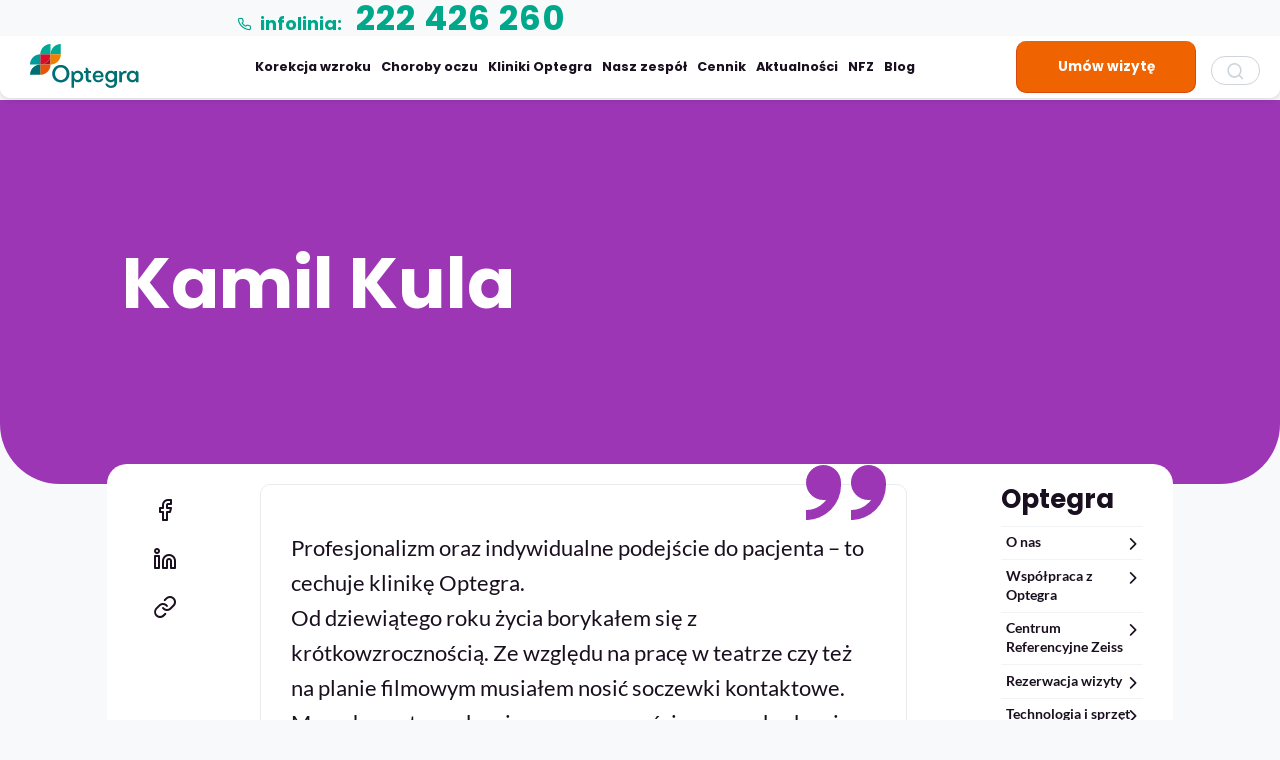

--- FILE ---
content_type: text/html; charset=UTF-8
request_url: https://www.optegra.com.pl/pacjenci/kamil-kula
body_size: 15660
content:
<!DOCTYPE html>
<html lang="pl-PL">
<head>
    <meta http-equiv="content-type" content="text/html; charset=UTF-8" />
        <meta http-equiv="X-UA-Compatible" content="IE=edge">
    <meta name="viewport" content="width=device-width, initial-scale=1">
    <link rel="pingback" href="https://www.optegra.com.pl/xmlrpc.php" />


    <meta name='robots' content='index, follow, max-image-preview:large, max-snippet:-1, max-video-preview:-1' />
	<style>img:is([sizes="auto" i], [sizes^="auto," i]) { contain-intrinsic-size: 3000px 1500px }</style>
	
	<!-- This site is optimized with the Yoast SEO plugin v26.6 - https://yoast.com/wordpress/plugins/seo/ -->
	<title>Kamil Kula - opinie pacjentów - Kliniki Okulistyczne Optegra</title>
	<meta name="description" content="Profesjonalizm oraz indywidualne podejście do pacjenta - to cechuje klinikę Optegra.Od dziewiątego roku życia borykałem się z krótkowzrocznością. Ze" />
	<link rel="canonical" href="https://www.optegra.com.pl/pacjenci/kamil-kula" />
	<meta property="og:locale" content="pl_PL" />
	<meta property="og:type" content="article" />
	<meta property="og:title" content="Kamil Kula - opinie pacjentów - Kliniki Okulistyczne Optegra" />
	<meta property="og:description" content="Profesjonalizm oraz indywidualne podejście do pacjenta - to cechuje klinikę Optegra.Od dziewiątego roku życia borykałem się z krótkowzrocznością. Ze" />
	<meta property="og:url" content="https://www.optegra.com.pl/pacjenci/kamil-kula" />
	<meta property="og:site_name" content="Kliniki Okulistyczne Optegra" />
	<meta property="article:modified_time" content="2021-07-05T08:36:40+00:00" />
	<meta property="og:image" content="https://www.optegra.com.pl/wp-content/uploads/2019/08/Kamil-Kula.jpg" />
	<meta property="og:image:width" content="250" />
	<meta property="og:image:height" content="250" />
	<meta property="og:image:type" content="image/jpeg" />
	<meta name="twitter:card" content="summary_large_image" />
	<meta name="twitter:label1" content="Szacowany czas czytania" />
	<meta name="twitter:data1" content="1 minuta" />
	<script type="application/ld+json" class="yoast-schema-graph">{"@context":"https://schema.org","@graph":[{"@type":"WebPage","@id":"https://www.optegra.com.pl/pacjenci/kamil-kula","url":"https://www.optegra.com.pl/pacjenci/kamil-kula","name":"Kamil Kula - opinie pacjentów - Kliniki Okulistyczne Optegra","isPartOf":{"@id":"https://www.optegra.com.pl/#website"},"datePublished":"2019-08-22T09:46:59+00:00","dateModified":"2021-07-05T08:36:40+00:00","description":"Profesjonalizm oraz indywidualne podejście do pacjenta - to cechuje klinikę Optegra.Od dziewiątego roku życia borykałem się z krótkowzrocznością. Ze","breadcrumb":{"@id":"https://www.optegra.com.pl/pacjenci/kamil-kula#breadcrumb"},"inLanguage":"pl-PL","potentialAction":[{"@type":"ReadAction","target":["https://www.optegra.com.pl/pacjenci/kamil-kula"]}]},{"@type":"BreadcrumbList","@id":"https://www.optegra.com.pl/pacjenci/kamil-kula#breadcrumb","itemListElement":[{"@type":"ListItem","position":1,"name":"Strona główna","item":"https://www.optegra.com.pl/"},{"@type":"ListItem","position":2,"name":"Opinie","item":"https://www.optegra.com.pl/pacjenci"},{"@type":"ListItem","position":3,"name":"Kamil Kula"}]},{"@type":"WebSite","@id":"https://www.optegra.com.pl/#website","url":"https://www.optegra.com.pl/","name":"Kliniki Okulistyczne Optegra","description":"Home of vision correction","potentialAction":[{"@type":"SearchAction","target":{"@type":"EntryPoint","urlTemplate":"https://www.optegra.com.pl/?s={search_term_string}"},"query-input":{"@type":"PropertyValueSpecification","valueRequired":true,"valueName":"search_term_string"}}],"inLanguage":"pl-PL"}]}</script>
	<!-- / Yoast SEO plugin. -->


<link rel='dns-prefetch' href='//cdn.jsdelivr.net' />
<script type="text/javascript">
/* <![CDATA[ */
window._wpemojiSettings = {"baseUrl":"https:\/\/s.w.org\/images\/core\/emoji\/16.0.1\/72x72\/","ext":".png","svgUrl":"https:\/\/s.w.org\/images\/core\/emoji\/16.0.1\/svg\/","svgExt":".svg","source":{"concatemoji":"https:\/\/www.optegra.com.pl\/wp-includes\/js\/wp-emoji-release.min.js?ver=c7706490b1dfea4d8b402a372095a723"}};
/*! This file is auto-generated */
!function(s,n){var o,i,e;function c(e){try{var t={supportTests:e,timestamp:(new Date).valueOf()};sessionStorage.setItem(o,JSON.stringify(t))}catch(e){}}function p(e,t,n){e.clearRect(0,0,e.canvas.width,e.canvas.height),e.fillText(t,0,0);var t=new Uint32Array(e.getImageData(0,0,e.canvas.width,e.canvas.height).data),a=(e.clearRect(0,0,e.canvas.width,e.canvas.height),e.fillText(n,0,0),new Uint32Array(e.getImageData(0,0,e.canvas.width,e.canvas.height).data));return t.every(function(e,t){return e===a[t]})}function u(e,t){e.clearRect(0,0,e.canvas.width,e.canvas.height),e.fillText(t,0,0);for(var n=e.getImageData(16,16,1,1),a=0;a<n.data.length;a++)if(0!==n.data[a])return!1;return!0}function f(e,t,n,a){switch(t){case"flag":return n(e,"\ud83c\udff3\ufe0f\u200d\u26a7\ufe0f","\ud83c\udff3\ufe0f\u200b\u26a7\ufe0f")?!1:!n(e,"\ud83c\udde8\ud83c\uddf6","\ud83c\udde8\u200b\ud83c\uddf6")&&!n(e,"\ud83c\udff4\udb40\udc67\udb40\udc62\udb40\udc65\udb40\udc6e\udb40\udc67\udb40\udc7f","\ud83c\udff4\u200b\udb40\udc67\u200b\udb40\udc62\u200b\udb40\udc65\u200b\udb40\udc6e\u200b\udb40\udc67\u200b\udb40\udc7f");case"emoji":return!a(e,"\ud83e\udedf")}return!1}function g(e,t,n,a){var r="undefined"!=typeof WorkerGlobalScope&&self instanceof WorkerGlobalScope?new OffscreenCanvas(300,150):s.createElement("canvas"),o=r.getContext("2d",{willReadFrequently:!0}),i=(o.textBaseline="top",o.font="600 32px Arial",{});return e.forEach(function(e){i[e]=t(o,e,n,a)}),i}function t(e){var t=s.createElement("script");t.src=e,t.defer=!0,s.head.appendChild(t)}"undefined"!=typeof Promise&&(o="wpEmojiSettingsSupports",i=["flag","emoji"],n.supports={everything:!0,everythingExceptFlag:!0},e=new Promise(function(e){s.addEventListener("DOMContentLoaded",e,{once:!0})}),new Promise(function(t){var n=function(){try{var e=JSON.parse(sessionStorage.getItem(o));if("object"==typeof e&&"number"==typeof e.timestamp&&(new Date).valueOf()<e.timestamp+604800&&"object"==typeof e.supportTests)return e.supportTests}catch(e){}return null}();if(!n){if("undefined"!=typeof Worker&&"undefined"!=typeof OffscreenCanvas&&"undefined"!=typeof URL&&URL.createObjectURL&&"undefined"!=typeof Blob)try{var e="postMessage("+g.toString()+"("+[JSON.stringify(i),f.toString(),p.toString(),u.toString()].join(",")+"));",a=new Blob([e],{type:"text/javascript"}),r=new Worker(URL.createObjectURL(a),{name:"wpTestEmojiSupports"});return void(r.onmessage=function(e){c(n=e.data),r.terminate(),t(n)})}catch(e){}c(n=g(i,f,p,u))}t(n)}).then(function(e){for(var t in e)n.supports[t]=e[t],n.supports.everything=n.supports.everything&&n.supports[t],"flag"!==t&&(n.supports.everythingExceptFlag=n.supports.everythingExceptFlag&&n.supports[t]);n.supports.everythingExceptFlag=n.supports.everythingExceptFlag&&!n.supports.flag,n.DOMReady=!1,n.readyCallback=function(){n.DOMReady=!0}}).then(function(){return e}).then(function(){var e;n.supports.everything||(n.readyCallback(),(e=n.source||{}).concatemoji?t(e.concatemoji):e.wpemoji&&e.twemoji&&(t(e.twemoji),t(e.wpemoji)))}))}((window,document),window._wpemojiSettings);
/* ]]> */
</script>

<style id='wp-emoji-styles-inline-css' type='text/css'>

	img.wp-smiley, img.emoji {
		display: inline !important;
		border: none !important;
		box-shadow: none !important;
		height: 1em !important;
		width: 1em !important;
		margin: 0 0.07em !important;
		vertical-align: -0.1em !important;
		background: none !important;
		padding: 0 !important;
	}
</style>
<link data-optimized="1" rel='stylesheet' id='wp-components-css' href='https://www.optegra.com.pl/wp-content/litespeed/css/a0772400faf7c2756aeeca7001023bd9.css?ver=3512e' type='text/css' media='all' />
<link data-optimized="1" rel='stylesheet' id='wp-preferences-css' href='https://www.optegra.com.pl/wp-content/litespeed/css/c4093105bbf4ff4c4aff76cd8c13413c.css?ver=f025c' type='text/css' media='all' />
<link data-optimized="1" rel='stylesheet' id='wp-block-editor-css' href='https://www.optegra.com.pl/wp-content/litespeed/css/5a0ac0a8c39d97598bf0431d204f34bf.css?ver=5727e' type='text/css' media='all' />
<link data-optimized="1" rel='stylesheet' id='popup-maker-block-library-style-css' href='https://www.optegra.com.pl/wp-content/litespeed/css/8040c145c84d4ee2c30a4efaeacb4e12.css?ver=c53b4' type='text/css' media='all' />
<link data-optimized="1" rel='stylesheet' id='atomic-blocks-style-css-css' href='https://www.optegra.com.pl/wp-content/litespeed/css/36229b3897ba9eef1650e9b097bcde37.css?ver=2b32f' type='text/css' media='all' />
<link data-optimized="1" rel='stylesheet' id='tagged-reviews-css' href='https://www.optegra.com.pl/wp-content/litespeed/css/6df4a967dca325b27913963ea31035ac.css?ver=7978e' type='text/css' media='all' />
<link rel='stylesheet' id='select2-css' href='https://cdn.jsdelivr.net/npm/select2@4.1.0-rc.0/dist/css/select2.min.css?ver=c7706490b1dfea4d8b402a372095a723' type='text/css' media='all' />
<link data-optimized="1" rel='stylesheet' id='bootstrap.css-css' href='https://www.optegra.com.pl/wp-content/litespeed/css/e8c7fd6e257d386e9696a067d5774a5e.css?ver=3e48d' type='text/css' media='all' />
<link data-optimized="1" rel='stylesheet' id='flickity.css-css' href='https://www.optegra.com.pl/wp-content/litespeed/css/ae33b102bda91fd84ecae91cee1ead57.css?ver=bb70b' type='text/css' media='all' />
<link data-optimized="1" rel='stylesheet' id='global-style.css-css' href='https://www.optegra.com.pl/wp-content/litespeed/css/eb1e2b62f4724bf164c045d9cbe41483.css?ver=8a06f' type='text/css' media='all' />
<link data-optimized="1" rel='stylesheet' id='icons.css-css' href='https://www.optegra.com.pl/wp-content/litespeed/css/b6057065eecd83fa4e49701789ae1df2.css?ver=1dc7f' type='text/css' media='all' />
<link data-optimized="1" rel='stylesheet' id='stylesheet-css' href='https://www.optegra.com.pl/wp-content/litespeed/css/fa9c56b4429b2486521653e7cd149716.css?ver=69668' type='text/css' media='all' />
<script type="text/javascript" src="https://www.optegra.com.pl/wp-includes/js/jquery/jquery.min.js?ver=3.7.1" id="jquery-core-js"></script>
<script data-optimized="1" type="text/javascript" src="https://www.optegra.com.pl/wp-content/litespeed/js/612d90d4f3cba9e1adff9772a158d3f0.js?ver=e5d77" id="jquery-migrate-js"></script>
<script type="text/javascript" src="https://cdn.jsdelivr.net/npm/select2@4.1.0-rc.0/dist/js/select2.min.js?ver=c7706490b1dfea4d8b402a372095a723" id="select2-js"></script>
<script data-optimized="1" type="text/javascript" src="https://www.optegra.com.pl/wp-content/litespeed/js/3c0b59df64c3dc26c9f79a01f7e639e6.js?ver=20599" id="tagged-reviews-js"></script>
<link rel="https://api.w.org/" href="https://www.optegra.com.pl/wp-json/" /><link rel="alternate" title="JSON" type="application/json" href="https://www.optegra.com.pl/wp-json/wp/v2/opinions/2917" /><link rel="EditURI" type="application/rsd+xml" title="RSD" href="https://www.optegra.com.pl/xmlrpc.php?rsd" />

<link rel='shortlink' href='https://www.optegra.com.pl/?p=2917' />
<link rel="alternate" title="oEmbed (JSON)" type="application/json+oembed" href="https://www.optegra.com.pl/wp-json/oembed/1.0/embed?url=https%3A%2F%2Fwww.optegra.com.pl%2Fpacjenci%2Fkamil-kula" />
<link rel="alternate" title="oEmbed (XML)" type="text/xml+oembed" href="https://www.optegra.com.pl/wp-json/oembed/1.0/embed?url=https%3A%2F%2Fwww.optegra.com.pl%2Fpacjenci%2Fkamil-kula&#038;format=xml" />
<!-- Google Tag Manager -->
<script>(function(w,d,s,l,i){w[l]=w[l]||[];w[l].push({'gtm.start':
new Date().getTime(),event:'gtm.js'});var f=d.getElementsByTagName(s)[0],
j=d.createElement(s),dl=l!='dataLayer'?'&l='+l:'';j.async=true;j.src=
'https://www.googletagmanager.com/gtm.js?id='+i+dl;f.parentNode.insertBefore(j,f);
})(window,document,'script','dataLayer','GTM-PCVH375');</script>
<!-- End Google Tag Manager -->

<meta name="facebook-domain-verification" content="v8g45kwgs8frzl6smnwg4j1hwcgpiw" /><meta name="ti-site-data" content="[base64]" /><link rel="llms-sitemap" href="https://www.optegra.com.pl/llms.txt" />
            <style>
               .custom-header-text-color { color: #000 }
            </style>
    <link rel="icon" href="https://www.optegra.com.pl/wp-content/uploads/2025/01/cropped-optegra-favicon-32x32.png" sizes="32x32" />
<link rel="icon" href="https://www.optegra.com.pl/wp-content/uploads/2025/01/cropped-optegra-favicon-192x192.png" sizes="192x192" />
<link rel="apple-touch-icon" href="https://www.optegra.com.pl/wp-content/uploads/2025/01/cropped-optegra-favicon-180x180.png" />
<meta name="msapplication-TileImage" content="https://www.optegra.com.pl/wp-content/uploads/2025/01/cropped-optegra-favicon-270x270.png" />
		<style type="text/css" id="wp-custom-css">
			.grecaptcha-logo .video-placeholder-text-normal{
	    margin: 0;
    padding: 0;
}
@media (max-width: 768px) {
.page-id-13205 .modules-wrap .block.block-nfz .module-wrap .module.img-col {
        margin-bottom: 0px;
        margin-top: 0px;
        min-height: 220px;
    }
	.page-id-13205 .wp-block-embed iframe{
		max-width:100% !important;
	}
}


.pricelist-promo-row{
	color: #006161;
	font-weight: bolder;
}


.bpFab{
    font-size: 16px;
    width: 64px !important;
    height: 64px !important;
}

/* notatka o lekarzu w sidebarze na blogowym wpisie */
.thumb-wrap.force-height-auto,
.thumb-wrap.force-height-auto .thumb {
	position: relative !important;
	height: auto !important;
}




svg.icon-optegra-dark-orange-color path
 {
    stroke: #e9560d !important;
}

.rozmiar-4{
	height:4rem;
	    min-height: 4rem;
    min-width: 4rem;
    width: 4rem;

}
.text-green
 {
    --bs-text-opacity: 1;
    color: #0cab97 !important;
}

.h5{
	font-size:2rem;
}

ul.styled-list {
  list-style: none;
  padding-left: 0;
	--marker-color: #0cab97;
}

ol.styled-list li, ul.styled-list li {
  position: relative;
  padding-left: 1.8em;
  font-size: 1em;
}

ul.styled-list li::before {
  content: "✔";
  position: absolute;
  left: 0;
  top: 0.1em;
  color: var(--marker-color);
  font-size: 1.3em; /* +20% */
  line-height: 1;
}

ol.styled-list {
  list-style-position: outside;
  padding-left: 1.5em;
  --marker-color: #0cab97;
}
ol.styled-list li {
  padding-left: .5em;
}

ol.styled-list li::marker {
  color: var(--marker-color);
  font-size: 1.5em;
}

.block-head-normal h3 {
	text-transform: none;
}
.block-head-normal h3 svg{
	margin-bottom: 8px;
}
.block-head-green h3{
	color: #0cab97 !important
}

#accordion-with-text-1234 .panel-title svg{
		margin-top:0rem;
	margin-bottom: .5rem;
	vertical-align:middle;
	min-width:3rem !important;
	min-height:3rem !important;
	width: 3rem;
	height: 3rem;
	}
#accordion-with-text-1234 .panel-heading{
	padding:10 10px 5px 10px; ;
	}




.giveback_ramka {
                            position: relative;
                            display: flex;
                            flex-direction: row;
                            justify-content: space-between;
                            gap: 1.5rem;
                            align-items: center;
                            border: solid 1px var(--bs-green);
                            --bs-green: #0cab97;
                            --bs-light-orange: #f08100;
                            border-radius: 1rem;
                        }
                        .giveback_ramka h2 {
                            margin: 0;
                            font-size: 3.25rem;
                            font-weight: 700;
                            color: var(--bs-green);
                        }
                        .giveback_ramka .giveback_kolumna:nth-child(1) {
                            width: 14rem;
                            aspect-ratio: 1;
                            /*background: var(--grafitowy-rozjasniony);*/
                        }
                        .giveback_ramka .giveback_kolumna:nth-child(2) {
                            width: 40rem;
													margin-top:1rem;
													margin-bottom: 1rem;
                        }
                        .giveback_ramka .giveback_kolumna:nth-child(1) svg path {
                            stroke: var(--bs-light-orange);
                        }
                        .giveback_ramka .giveback_kolumna:nth-child(2) span {
                            display: block;
                        }
                        .giveback_ramka .giveback_kolumna:nth-child(2) span:nth-child(2) {
                            font-size: 2.5rem;
                            font-weight: 700;
                            color: var(--bs-light-orange);
                        }
                        .giveback_ramka .giveback_kolumna:nth-child(2) span:nth-child(3) {
                            margin-bottom: 0;
                            font-size: 1.5rem;
                            font-weight: 700;
                        }
                        .giveback_ramka .giveback_kolumna:nth-child(2) p strong {
                            color: var(--bs-light-orange);
                        }
                        .giveback_ramka .giveback_kolumna:nth-child(3) p {
                            /*font-size: 1.25rem;*/
                            margin-right: 2rem;
                        }
                        .giveback_ramka .giveback_kolumna:nth-child(3) p:last-child {
                            margin-bottom: 0;
                        }
                        .giveback_szczegoly {
                            text-align: center;
                            margin-top: 1rem;
                            margin-bottom: 0;
                            font-size: 1rem;
                        }
                        @media (max-width: 1599px){
                            .giveback_ramka {
                                padding: 1rem 0;
                            }
                            .giveback_ramka .giveback_kolumna:nth-child(1) {
                                width: 8rem;
                            }
													
                            .giveback_ramka .giveback_kolumna:nth-child(2) {
                                width: auto;
                            }
                            .block-container .giveback_ramka h2 {
                                font-size: 2.5rem;
                            }
                            .giveback_ramka .giveback_kolumna:nth-child(2) span:nth-child(2) {
                                font-size: 2rem;
                            }
                            .giveback_ramka .giveback_kolumna:nth-child(2) span:nth-child(3) {
                                font-size: 1.25rem;
                            }
                            .giveback_ramka .giveback_kolumna:nth-child(3) p {
                                margin-bottom: 0.5rem;
                                /*font-size: 1.125rem;*/
                            }
                        }
                        @media (max-width: 1199px){
                            .giveback_ramka .giveback_kolumna:nth-child(1) {
                                width: 5rem;
                            }
													.giveback_kolumna:nth-child(2) {
                                width: auto;
                            }
                            .block-container .giveback_ramka h2 {
                                font-size: 2rem;
                            }
                            .giveback_ramka .giveback_kolumna:nth-child(2) span:nth-child(2) {
                                font-size: 1.6rem;
                            }
                            .giveback_ramka .giveback_kolumna:nth-child(2) span:nth-child(3) {
                                font-size: 1.25rem;
                            }
                            .giveback_ramka .giveback_kolumna:nth-child(3) p {
                                /*font-size: 1rem;*/
                            }
                        }
                        @media (max-width: 991px){
                            .giveback_ramka {
                                display: block;
                                padding: 0 1rem 2rem 1rem;
                                text-align: center;
                                /*background: var(--grafitowy-rozjasniony);*/
                            }
                            .giveback_ramka .giveback_kolumna:nth-child(1) {
                                margin: 1rem auto 0rem auto;
                                width: 8rem;
                                background: unset;

                            }
                            .giveback_ramka .giveback_kolumna:nth-child(1) svg {
                                transform: rotate(90deg);
                            }
                            .giveback_ramka .giveback_kolumna:nth-child(2){
                                margin-bottom: 1rem;
                            }
                            .giveback_ramka .giveback_kolumna:nth-child(3) p {
                                margin-right: 0;
                            }
                        }		</style>
		</head>
<body class="wp-singular opinions-template-default single single-opinions postid-2917 wp-theme-FABRIC">
	<!-- Google Tag Manager (noscript) -->
<noscript><iframe src="https://www.googletagmanager.com/ns.html?id=GTM-PCVH375"
height="0" width="0" style="display:none;visibility:hidden"></iframe></noscript>
<!-- End Google Tag Manager (noscript) -->
	<div class="searchscreen">
		<a class="close"><span class="icon-x"></span></a>
		<div class="searchwrap">
			<div class="searchpane">
				<div class="container-fluid search-box">
	<div class="row">
		<div class="col-md-6 col-md-offset-3">
			<div class="search-head"><span class="icon-search"></span><p class="h3 title">Wpisz szukaną frazę:</p></div>
			<form class="form-inline form-wrap" id="searchform" method="get" action="https://www.optegra.com.pl/">
			    <div class="form-group">
			    	<label class="sr-only" for="s">Wpisz szukaną frazę:</label>
			    	<input type="text" class="search-field form-control input-lg" name="s" placeholder="Czego szukasz?" value="" id="searchfield">
					<input type="hidden" id="_wpnonce" name="_wpnonce" value="faa7bca1ae" /><input type="hidden" name="_wp_http_referer" value="/pacjenci/kamil-kula" />			    </div>
			    <input class="btn btn-lg btn-default" type="submit" value="&#xe901;">
			</form>
		</div>
	</div>
</div>			</div>
		</div>
	</div>


<div class="container-fluid nav-wrap">
    <div class="row">
        <nav class="navbar navbar-default navbar-global navbar-fixed-top col-md-12" role="navigation">
            <div class="topbar hidden-sm">
                                <div class="elem phoneline">
                    <p class="phone">
                        <span class="icon-phone"></span>
                    infolinia: <span class="mobile js_phone_text"><a href="tel:+48222426260" class="js_phone_link js_phone_text">222 426 260</a></span>                    </p>
                </div>
                                
            </div>
            <div class="clear">
                <div class="navbar-header">
                    <div class="navbar-brand">
                        <a href="https://www.optegra.com.pl/">
                            <!--<img class="svg" src="https://www.optegra.com.pl/wp-content/themes/FABRIC/img/opt-header-logo.svg" alt="Optegra Logo" width="110" height="44" />-->
                            <div class="header-logo-25-years">
                                <svg class="header-logo-25-years-left-side" width="100%" height="100%" viewBox="0 0 109 44" version="1.1" xmlns="http://www.w3.org/2000/svg" xmlns:xlink="http://www.w3.org/1999/xlink" xml:space="preserve" xmlns:serif="http://www.serif.com/" style="fill-rule:evenodd;clip-rule:evenodd;stroke-linejoin:round;stroke-miterlimit:2;"><g id="lewa-strona" serif:id="lewa strona"><rect x="0" y="0.084" width="108.509" height="43.916" style="fill:none;"/><g id="motylek"><path d="M20.547,10.273l-10.274,-0l0,10.272c5.674,0 10.274,-4.599 10.274,-10.272" style="fill:#db0b29;fill-rule:nonzero;"/><path d="M10.273,20.545l10.274,0l0,-10.273c0,5.674 -4.6,10.273 -10.274,10.273" style="fill:#a51521;fill-rule:nonzero;"/><path d="M20.547,10.273l10.273,-0l0,-10.273c-5.673,0 -10.273,4.6 -10.273,10.273" style="fill:#00a994;fill-rule:nonzero;"/><path d="M10.273,10.273l10.274,-0l0,-10.273c-5.674,0 -10.274,4.6 -10.274,10.273" style="fill:#00a994;fill-rule:nonzero;"/><path d="M0,20.545l10.273,0l0,-10.273c-5.673,0 -10.273,4.6 -10.273,10.273" style="fill:#009a9a;fill-rule:nonzero;"/><path d="M30.82,10.273l-10.273,-0l0,10.272c5.673,0 10.273,-4.599 10.273,-10.272" style="fill:#ee8000;fill-rule:nonzero;"/><path d="M20.547,20.545l-10.274,0l0,10.273c5.674,0 10.274,-4.6 10.274,-10.273" style="fill:#e7550d;fill-rule:nonzero;"/><path d="M0,30.818l10.273,0l0,-10.273c-5.673,0 -10.273,4.6 -10.273,10.273" style="fill:#006f74;fill-rule:nonzero;"/></g><path id="optegra" d="M81.053,36.031c-1.96,-0 -3.249,-1.626 -3.249,-3.539c-0,-1.91 1.289,-3.537 3.249,-3.537c2.006,0 3.297,1.627 3.297,3.537c-0,1.913 -1.291,3.539 -3.297,3.539m3.297,-9.106l-0,1.506c-0.692,-1.123 -2.149,-1.792 -3.443,-1.792c-3.392,0 -5.71,2.7 -5.71,5.853c-0,3.157 2.318,5.857 5.71,5.857c1.294,0 2.751,-0.669 3.443,-1.79l-0,2.054c-0,2.102 -1.266,3.106 -3.346,3.106c-1.293,0 -2.335,-0.37 -2.911,-1.217c-0.556,-0.818 -1.044,-1.256 -2.688,-0.965c0.245,2.014 1.894,4.382 5.599,4.382c3.705,-0 5.951,-1.945 5.951,-5.306l0,-11.688l-2.605,-0Zm21.553,5.567c-0,-1.91 -1.29,-3.537 -3.297,-3.537c-1.96,0 -3.25,1.627 -3.25,3.537c0,1.913 1.29,3.539 3.25,3.539c2.007,-0 3.297,-1.626 3.297,-3.539m2.605,-3.299l0.001,9.012l-2.606,0l-0,-1.621c-0.872,1.261 -2.325,1.765 -3.44,1.765c-3.395,0 -5.713,-2.7 -5.713,-5.857c0,-3.153 2.318,-5.853 5.713,-5.853c1.289,0 2.748,0.669 3.44,1.792l-0,-1.792c1.458,0 2.605,1.197 2.605,2.554m-64.534,-0.515c-0.355,-1.02 -1.326,-1.753 -2.468,-1.753l0,16.73l2.606,0l0,-7.099c0.694,1.124 2.15,1.793 3.442,1.793c3.393,0 5.712,-2.7 5.712,-5.857c0,-3.153 -2.319,-5.853 -5.712,-5.853c-1.175,0 -2.831,0.602 -3.58,2.039m3.437,7.353c-2.008,-0 -3.299,-1.626 -3.299,-3.539c0,-1.91 1.291,-3.537 3.299,-3.537c1.958,0 3.249,1.627 3.249,3.537c0,1.913 -1.291,3.539 -3.249,3.539m17.981,-4.581c0,-1.716 1.269,-2.635 2.863,-2.635c1.644,-0 2.812,1.018 2.812,2.635l-5.675,0Zm2.86,-4.811c-3.512,0 -5.495,2.507 -5.495,5.853c0,3.036 1.815,5.857 5.569,5.857c3.052,0 4.681,-1.89 5.04,-3.799c-1.076,-0.186 -1.688,-0.095 -2.33,0.411c-0.605,0.475 -0.866,1.303 -2.67,1.303c-2.104,0 -2.933,-1.38 -2.957,-2.981l8.022,-0c0.65,-4.369 -2.43,-6.644 -5.179,-6.644m21.109,0.286c1.204,-0 2.217,0.814 2.52,1.921c0.84,-1.687 3.163,-2.429 4.554,-1.897l0,2.39c-0.404,-0.096 -0.621,-0.12 -1.027,-0.12c-2.223,0 -3.441,1.268 -3.441,4.04l-0,4.946l-2.606,0l-0,-11.28Zm-33.583,-3.369c1.443,-0 2.613,1.17 2.613,2.612l-0,0.757l2.515,-0l0,2.175l-2.515,-0l-0,4.994c-0,1.619 0.77,1.996 2.932,1.721l-0,2.437c-3.599,0.43 -5.545,-0.504 -5.545,-4.011l0,-5.141l-1.887,-0l-0,-2.175l1.887,-0l0,-3.369Zm-24.968,12.451c-3.562,0 -5.759,-3.06 -5.759,-6.309c0,-3.251 2.197,-6.31 5.759,-6.31c3.561,-0 5.759,3.059 5.759,6.31c-0,3.249 -2.198,6.309 -5.759,6.309m0,-15.08c-5.378,-0 -8.652,4.23 -8.652,8.771c-0,4.541 3.274,8.771 8.652,8.771c5.376,-0 8.65,-4.23 8.65,-8.771c0,-4.541 -3.274,-8.771 -8.65,-8.771" style="fill:#006f74;fill-rule:nonzero;"/></g></svg>
                                <!--<svg class="header-logo-25-years-right-side hidden-sm hidden-xs" width="100%" height="100%" viewBox="0 0 97 44" version="1.1" xmlns="http://www.w3.org/2000/svg" xmlns:xlink="http://www.w3.org/1999/xlink" xml:space="preserve" xmlns:serif="http://www.serif.com/" style="fill-rule:evenodd;clip-rule:evenodd;stroke-linejoin:round;stroke-miterlimit:2;"><g id="prawa-strona" serif:id="prawa strona"><rect x="-0" y="0.084" width="96.455" height="43.916" style="fill:none;"/><g id="_25-lat" serif:id="25 lat"><g id="_25" serif:id="25"><path d="M56.011,15.598c0.347,0.95 0.53,2 0.53,3.132c0,0.525 -0.042,1.035 -0.125,1.529l-3.286,-0c1.688,-0.673 2.881,-2.323 2.881,-4.251l-0,-0.41Zm-3.2,17.53l3.65,0l0.001,0.002l5.365,-0c0.322,2.212 1.89,3.499 4.344,3.499c2.855,0 4.706,-1.769 4.706,-4.505c-0,-0.573 -0.079,-1.108 -0.23,-1.594l3.353,-5.484c1.838,1.738 2.95,4.238 2.95,7.078c-0,5.632 -4.625,9.734 -10.739,9.734c-3.321,-0 -6.194,-1.354 -8.019,-3.501l-10.42,0c1.947,-1.46 3.65,-3.227 5.039,-5.229Z" style="fill:#006f74;"/><path d="M50.035,20.583c0.285,-0.56 0.433,-1.179 0.433,-1.853c0,-2.374 -1.488,-3.942 -4.022,-3.942c-2.775,0 -4.223,2.212 -4.142,5.43l-6.074,-0c-0.081,-6.435 3.942,-10.337 10.216,-10.337c4.725,0 8.274,2.175 9.565,5.717l-0,0.41c-0,2.526 -2.048,4.575 -4.574,4.575l-1.402,-0Z" style="fill:#00a994;"/><path d="M47.772,38.357l-11.421,0l-0.041,-4.465c0,-4.384 3.741,-7.279 6.355,-8.567l4.585,-2.292c1.458,-0.686 2.469,-1.615 2.932,-2.774l6.234,-0c-0.527,3.097 -2.707,5.578 -6.591,7.52l-4.465,2.253c-1.368,0.724 -3.016,1.769 -3.016,3.096l10.467,0c-1.389,2.002 -3.092,3.769 -5.039,5.229Z" style="fill:#e7550d;"/><path d="M74,25.046l-3.353,5.484c-0.577,-1.867 -2.203,-3.031 -4.436,-3.031c-2.091,0 -3.459,0.724 -4.303,2.172l-5.31,0l2.374,-16.289l13.336,0l2.707,0.097l-0,5.091l-11.579,0l-0.844,5.47c0.965,-0.804 2.533,-1.528 4.866,-1.528c2.589,-0 4.867,0.951 6.542,2.534Z" style="fill:#db0b29;"/><path d="M58.984,13.382l16.076,0l-0,5.188l-10.375,0c-2.752,-0.485 -4.967,-2.529 -5.701,-5.188Z" style="fill:#ee8000;"/></g><g id="lat"><rect x="78.135" y="13.296" width="2.171" height="11.398" style="fill:#006f74;"/><path d="M87.482,21.686c-0.358,-0.478 -1.042,-0.718 -1.742,-0.718c-0.855,0 -1.555,0.462 -1.555,1.248c-0,0.769 0.7,1.214 1.555,1.214c0.7,-0 1.384,-0.239 1.742,-0.718l0,-1.026Zm0,3.008l0,-0.854c-0.564,0.666 -1.537,1.059 -2.614,1.059c-1.316,0 -2.871,-0.889 -2.871,-2.734c0,-1.931 1.555,-2.632 2.871,-2.632c1.094,0 2.068,0.342 2.614,1.009l0,-1.145c0,-0.838 -0.717,-1.385 -1.811,-1.385c-0.889,0 -1.709,0.325 -2.41,0.974l-0.82,-1.452c1.009,-0.889 2.308,-1.299 3.606,-1.299c1.88,0 3.606,0.753 3.606,3.127l-0,5.332l-2.171,0Z" style="fill:#006f74;fill-rule:nonzero;"/><path d="M92.302,22.644l0,-4.307l-1.367,0l0,-1.897l1.367,0l0,-2.255l2.188,-0l-0,2.255l1.674,0l0,1.897l-1.674,0l-0,3.725c-0,0.513 0.273,0.906 0.751,0.906c0.325,0 0.633,-0.12 0.752,-0.239l0.462,1.64c-0.325,0.291 -0.906,0.53 -1.812,0.53c-1.521,0 -2.341,-0.786 -2.341,-2.255" style="fill:#006f74;fill-rule:nonzero;"/></g></g><rect x="17.715" y="0" width="1.08" height="44" style="fill:#007b7f;"/></g></svg>-->
                            </div>
                        </a>
                    </div>

    <div class="mobile-head-phone hidden-lg hidden-md">
                    <ul class="nav navbar-nav navbar-right">
					<li class="reservation menu-item menu-item-type-custom menu-item-object-custom" style="">
						<a target="_blank" href="https://rejestracja.optegra.com.pl/rejestracja.html">
							<span class="button-text">Umów wizytę</span>
						</a>
					</li>

</ul></div>
					
					
					
                    <button type="button" class="navbar-toggle" data-toggle="collapse" data-target=".navbar-1-collapse">
                        <span class="sr-only">Toggle navigation</span>
                        <span class="icon-menu"></span>
                    </button>
                </div>
                <div class="collapse navbar-collapse navbar-1-collapse flexbar">
                <div class="menu-nawigacja-glowna-pl-container"><ul id="menu-nawigacja-glowna-pl" class="nav navbar-nav navbar-center"><li id="menu-item-3479" class="reservation visible-xs menu-item menu-item-type-custom menu-item-object-custom menu-item-3479"><a href="https://rejestracja.optegra.com.pl/rejestracja.html">Umów wizytę</a></li>
<li id="menu-item-5746" class="menu-item menu-item-type-post_type menu-item-object-page menu-item-has-children menu-item-5746 dropdown"><a href="#" data-toggle="dropdown" class="dropdown-toggle " aria-haspopup="true" type="button">Korekcja wzroku <span class="icon-chevron-down"></span></a>
<ul role="menu" class=" dropdown-menu"><span class="arrow"></span>
	<li id="menu-item-12891" class="menu-item menu-item-type-post_type menu-item-object-treatments menu-item-12891"><a href="https://www.optegra.com.pl/zabiegi/wizyta-kwalifikacyjna-do-korekcji-wzroku">Kwalifikacja do korekcji wzroku</a></li>
	<li id="menu-item-5743" class="menu-item menu-item-type-post_type menu-item-object-page menu-item-5743"><a href="https://www.optegra.com.pl/laserowa-korekcja-wzroku">Laserowa korekcja wzroku</a></li>
	<li id="menu-item-3961" class="menu-item menu-item-type-post_type menu-item-object-treatments menu-item-3961"><a href="https://www.optegra.com.pl/zabiegi/starczowzrocznosc">Laserowa korekcja starczowzroczności</a></li>
	<li id="menu-item-12892" class="menu-item menu-item-type-post_type menu-item-object-post menu-item-12892"><a href="https://www.optegra.com.pl/soczewki-fakijne">Soczewki fakijne</a></li>
	<li id="menu-item-12893" class="menu-item menu-item-type-post_type menu-item-object-treatments menu-item-12893"><a href="https://www.optegra.com.pl/zabiegi/refrakcyjna-wymiana-soczewki">Refrakcyjna wymiana soczewki</a></li>
</ul>
</li>
<li id="menu-item-36" class="menu-item menu-item-type-post_type menu-item-object-page menu-item-has-children menu-item-36 dropdown"><a href="https://www.optegra.com.pl/choroby-oczu" data-toggle="dropdown" class="dropdown-toggle " aria-haspopup="true" type="button">Choroby oczu <span class="icon-chevron-down"></span></a>
<ul role="menu" class=" dropdown-menu"><span class="arrow"></span>
	<li id="menu-item-3963" class="menu-item menu-item-type-post_type menu-item-object-treatments menu-item-3963"><a href="https://www.optegra.com.pl/zabiegi/zacma">Leczenie i operacja zaćmy</a></li>
	<li id="menu-item-3964" class="menu-item menu-item-type-post_type menu-item-object-treatments menu-item-3964"><a href="https://www.optegra.com.pl/zabiegi/jaskra">Skuteczne leczenie jaskry – operacja jaskry</a></li>
	<li id="menu-item-3965" class="menu-item menu-item-type-post_type menu-item-object-treatments menu-item-3965"><a href="https://www.optegra.com.pl/zabiegi/choroby-siatkowki">Choroby siatkówki</a></li>
	<li id="menu-item-3966" class="menu-item menu-item-type-post_type menu-item-object-treatments menu-item-3966"><a href="https://www.optegra.com.pl/zabiegi/choroba-zezowa">Operacyjne leczenie zeza u dzieci i dorosłych</a></li>
	<li id="menu-item-3967" class="menu-item menu-item-type-post_type menu-item-object-treatments menu-item-3967"><a href="https://www.optegra.com.pl/zabiegi/okulistyka-dziecieca">Okulistyka dziecięca</a></li>
	<li id="menu-item-3968" class="menu-item menu-item-type-post_type menu-item-object-treatments menu-item-3968"><a href="https://www.optegra.com.pl/zabiegi/okuloplastyka-bezpieczne-zabiegi-okolic-oka">Okuloplastyka</a></li>
</ul>
</li>
<li id="menu-item-1105" class="menu-item menu-item-type-post_type menu-item-object-clinic menu-item-has-children menu-item-1105 dropdown"><a href="https://www.optegra.com.pl/kliniki-optegra/klinika-warszawa" data-toggle="dropdown" class="dropdown-toggle " aria-haspopup="true" type="button">Kliniki Optegra <span class="icon-chevron-down"></span></a>
<ul role="menu" class=" dropdown-menu"><span class="arrow"></span>
	<li id="menu-item-13735" class="menu-item menu-item-type-post_type menu-item-object-clinic menu-item-13735"><a href="https://www.optegra.com.pl/kliniki-optegra/klinika-warszawa-centrum">Klinika Warszawa Centrum</a></li>
	<li id="menu-item-10189" class="menu-item menu-item-type-post_type menu-item-object-clinic menu-item-10189"><a href="https://www.optegra.com.pl/kliniki-optegra/klinika-warszawa-wilanow">Klinika Warszawa Wilanów</a></li>
	<li id="menu-item-3969" class="menu-item menu-item-type-post_type menu-item-object-clinic menu-item-3969"><a href="https://www.optegra.com.pl/kliniki-optegra/klinika-warszawa">Klinika Warszawa Ochota</a></li>
	<li id="menu-item-3970" class="menu-item menu-item-type-post_type menu-item-object-clinic menu-item-3970"><a href="https://www.optegra.com.pl/kliniki-optegra/klinika-katowice">Klinika Katowice</a></li>
	<li id="menu-item-3971" class="menu-item menu-item-type-post_type menu-item-object-clinic menu-item-3971"><a href="https://www.optegra.com.pl/kliniki-optegra/klinika-krakow">Klinika Kraków</a></li>
	<li id="menu-item-3972" class="menu-item menu-item-type-post_type menu-item-object-clinic menu-item-3972"><a href="https://www.optegra.com.pl/kliniki-optegra/klinika-lublin">Klinika Lublin</a></li>
	<li id="menu-item-3973" class="menu-item menu-item-type-post_type menu-item-object-clinic menu-item-3973"><a href="https://www.optegra.com.pl/kliniki-optegra/klinika-lodz">Klinika Łódź</a></li>
	<li id="menu-item-3974" class="menu-item menu-item-type-post_type menu-item-object-clinic menu-item-3974"><a href="https://www.optegra.com.pl/kliniki-optegra/klinika-poznan">Klinika Poznań</a></li>
	<li id="menu-item-9370" class="menu-item menu-item-type-post_type menu-item-object-clinic menu-item-9370"><a href="https://www.optegra.com.pl/kliniki-optegra/poradnia-okulistyki-dla-dzieci-w-poznaniu">Okulistyka Dziecięca Poznań</a></li>
	<li id="menu-item-3975" class="menu-item menu-item-type-post_type menu-item-object-clinic menu-item-3975"><a href="https://www.optegra.com.pl/kliniki-optegra/klinika-rzeszow">Klinika Rzeszów</a></li>
	<li id="menu-item-3976" class="menu-item menu-item-type-post_type menu-item-object-clinic menu-item-3976"><a href="https://www.optegra.com.pl/kliniki-optegra/klinika-szczecin">Klinika Szczecin</a></li>
	<li id="menu-item-3977" class="menu-item menu-item-type-post_type menu-item-object-clinic menu-item-3977"><a href="https://www.optegra.com.pl/kliniki-optegra/klinika-wroclaw">Klinika Wrocław Sky Tower</a></li>
	<li id="menu-item-15115" class="menu-item menu-item-type-post_type menu-item-object-clinic menu-item-15115"><a href="https://www.optegra.com.pl/kliniki-optegra/klinika-wroclaw-olawska">Klinika Wrocław Oławska</a></li>
</ul>
</li>
<li id="menu-item-7053" class="menu-item menu-item-type-taxonomy menu-item-object-employment menu-item-has-children menu-item-7053 dropdown"><a href="https://www.optegra.com.pl/nasz-zespol/klinika-warszawa-ochota" data-toggle="dropdown" class="dropdown-toggle " aria-haspopup="true" type="button">Nasz zespół <span class="icon-chevron-down"></span></a>
<ul role="menu" class=" dropdown-menu"><span class="arrow"></span>
	<li id="menu-item-13734" class="menu-item menu-item-type-taxonomy menu-item-object-employment menu-item-13734"><a href="https://www.optegra.com.pl/nasz-zespol/klinika-warszawa-centrum">Klinika Warszawa Centrum</a></li>
	<li id="menu-item-10218" class="menu-item menu-item-type-taxonomy menu-item-object-employment menu-item-10218"><a href="https://www.optegra.com.pl/nasz-zespol/klinika-warszawa-wilanow">Klinika Warszawa Wilanów</a></li>
	<li id="menu-item-7044" class="menu-item menu-item-type-taxonomy menu-item-object-employment menu-item-7044"><a href="https://www.optegra.com.pl/nasz-zespol/klinika-warszawa-ochota">Klinika Warszawa Ochota</a></li>
	<li id="menu-item-7045" class="menu-item menu-item-type-taxonomy menu-item-object-employment menu-item-7045"><a href="https://www.optegra.com.pl/nasz-zespol/klinika-katowice">Klinika Katowice</a></li>
	<li id="menu-item-7046" class="menu-item menu-item-type-taxonomy menu-item-object-employment menu-item-7046"><a href="https://www.optegra.com.pl/nasz-zespol/klinika-krakow">Klinika Kraków</a></li>
	<li id="menu-item-7047" class="menu-item menu-item-type-taxonomy menu-item-object-employment menu-item-7047"><a href="https://www.optegra.com.pl/nasz-zespol/klinika-lublin">Klinika Lublin</a></li>
	<li id="menu-item-7048" class="menu-item menu-item-type-taxonomy menu-item-object-employment menu-item-7048"><a href="https://www.optegra.com.pl/nasz-zespol/klinika-lodz">Klinika Łódź</a></li>
	<li id="menu-item-7049" class="menu-item menu-item-type-taxonomy menu-item-object-employment menu-item-7049"><a href="https://www.optegra.com.pl/nasz-zespol/klinika-poznan">Klinika Poznań</a></li>
	<li id="menu-item-9371" class="menu-item menu-item-type-taxonomy menu-item-object-employment menu-item-9371"><a href="https://www.optegra.com.pl/nasz-zespol/poradnia-okulistyki-dla-dzieci-w-poznaniu">Okulistyka Dziecięca Poznań</a></li>
	<li id="menu-item-7050" class="menu-item menu-item-type-taxonomy menu-item-object-employment menu-item-7050"><a href="https://www.optegra.com.pl/nasz-zespol/klinika-rzeszow">Klinika Rzeszów</a></li>
	<li id="menu-item-7051" class="menu-item menu-item-type-taxonomy menu-item-object-employment menu-item-7051"><a href="https://www.optegra.com.pl/nasz-zespol/klinika-szczecin">Klinika Szczecin</a></li>
	<li id="menu-item-7052" class="menu-item menu-item-type-taxonomy menu-item-object-employment menu-item-7052"><a href="https://www.optegra.com.pl/nasz-zespol/klinika-wroclaw">Klinika Wrocław Sky Tower</a></li>
	<li id="menu-item-15116" class="menu-item menu-item-type-taxonomy menu-item-object-employment menu-item-15116"><a href="https://www.optegra.com.pl/nasz-zespol/klinika-wroclaw-olawska">Klinika Wrocław Oławska</a></li>
</ul>
</li>
<li id="menu-item-1197" class="menu-item menu-item-type-post_type menu-item-object-pricelist menu-item-has-children menu-item-1197 dropdown"><a href="https://www.optegra.com.pl/cennik/klinika-warszawa" data-toggle="dropdown" class="dropdown-toggle " aria-haspopup="true" type="button">Cennik <span class="icon-chevron-down"></span></a>
<ul role="menu" class=" dropdown-menu"><span class="arrow"></span>
	<li id="menu-item-13751" class="menu-item menu-item-type-post_type menu-item-object-pricelist menu-item-13751"><a href="https://www.optegra.com.pl/cennik/klinika-warszawa-centrum">Klinika Warszawa Centrum</a></li>
	<li id="menu-item-10471" class="menu-item menu-item-type-post_type menu-item-object-pricelist menu-item-10471"><a href="https://www.optegra.com.pl/cennik/klinika-warszawa-wilanow">Klinika Warszawa Wilanów</a></li>
	<li id="menu-item-3987" class="menu-item menu-item-type-post_type menu-item-object-pricelist menu-item-3987"><a href="https://www.optegra.com.pl/cennik/klinika-warszawa">Klinika Warszawa Ochota</a></li>
	<li id="menu-item-3988" class="menu-item menu-item-type-post_type menu-item-object-pricelist menu-item-3988"><a href="https://www.optegra.com.pl/cennik/klinika-katowice">Klinika Katowice</a></li>
	<li id="menu-item-3989" class="menu-item menu-item-type-post_type menu-item-object-pricelist menu-item-3989"><a href="https://www.optegra.com.pl/cennik/klinika-krakow">Klinika Kraków</a></li>
	<li id="menu-item-3990" class="menu-item menu-item-type-post_type menu-item-object-pricelist menu-item-3990"><a href="https://www.optegra.com.pl/cennik/klinika-lublin">Klinika Lublin</a></li>
	<li id="menu-item-3991" class="menu-item menu-item-type-post_type menu-item-object-pricelist menu-item-3991"><a href="https://www.optegra.com.pl/cennik/klinika-lodz">Klinika Łódź</a></li>
	<li id="menu-item-3992" class="menu-item menu-item-type-post_type menu-item-object-pricelist menu-item-3992"><a href="https://www.optegra.com.pl/cennik/klinika-poznan">Klinika Poznań</a></li>
	<li id="menu-item-9374" class="menu-item menu-item-type-post_type menu-item-object-pricelist menu-item-9374"><a href="https://www.optegra.com.pl/cennik/dziecieca-poradnia-okulistyczna-poznan">Okulistyka Dziecięca Poznań</a></li>
	<li id="menu-item-3993" class="menu-item menu-item-type-post_type menu-item-object-pricelist menu-item-3993"><a href="https://www.optegra.com.pl/cennik/klinika-rzeszow">Klinika Rzeszów</a></li>
	<li id="menu-item-3994" class="menu-item menu-item-type-post_type menu-item-object-pricelist menu-item-3994"><a href="https://www.optegra.com.pl/cennik/klinika-szczecin">Klinika Szczecin</a></li>
	<li id="menu-item-3995" class="menu-item menu-item-type-post_type menu-item-object-pricelist menu-item-3995"><a href="https://www.optegra.com.pl/cennik/klinika-wroclaw">Klinika Wrocław Sky Tower</a></li>
	<li id="menu-item-15117" class="menu-item menu-item-type-post_type menu-item-object-pricelist menu-item-15117"><a href="https://www.optegra.com.pl/cennik/klinika-wroclaw-olawska">Klinika Wrocław Oławska</a></li>
</ul>
</li>
<li id="menu-item-12728" class="menu-item menu-item-type-custom menu-item-object-custom menu-item-has-children menu-item-12728 dropdown"><a href="https://www.optegra.com.pl/aktualnosci" data-toggle="dropdown" class="dropdown-toggle " aria-haspopup="true" type="button">Aktualności <span class="icon-chevron-down"></span></a>
<ul role="menu" class=" dropdown-menu"><span class="arrow"></span>
	<li id="menu-item-13012" class="menu-item menu-item-type-custom menu-item-object-custom menu-item-13012"><a href="https://www.optegra.com.pl/aktualnosci">Aktualności</a></li>
	<li id="menu-item-13013" class="menu-item menu-item-type-custom menu-item-object-custom menu-item-13013"><a href="https://www.optegra.com.pl/baza-wiedzy/wszystkie-kategorie">Baza wiedzy</a></li>
	<li id="menu-item-13014" class="menu-item menu-item-type-custom menu-item-object-custom menu-item-13014"><a href="https://www.optegra.com.pl/optegra-w-mediach">Optegra w mediach</a></li>
</ul>
</li>
<li id="menu-item-9027" class="menu-item menu-item-type-post_type menu-item-object-page menu-item-has-children menu-item-9027 dropdown"><a href="https://www.optegra.com.pl/nfz" data-toggle="dropdown" class="dropdown-toggle " aria-haspopup="true" type="button">NFZ <span class="icon-chevron-down"></span></a>
<ul role="menu" class=" dropdown-menu"><span class="arrow"></span>
	<li id="menu-item-9028" class="menu-item menu-item-type-post_type menu-item-object-page menu-item-9028"><a href="https://www.optegra.com.pl/nfz">Refundacja NFZ w Optegra</a></li>
	<li id="menu-item-9029" class="menu-item menu-item-type-post_type menu-item-object-post menu-item-9029"><a href="https://www.optegra.com.pl/iniekcje-doszklistkowe-leczenie-amd">NFZ Program Lekowy AMD i DME</a></li>
	<li id="menu-item-9030" class="menu-item menu-item-type-post_type menu-item-object-post menu-item-9030"><a href="https://www.optegra.com.pl/refundacja-operacji-zacmy-przez-nfz">Zaćma</a></li>
	<li id="menu-item-12461" class="menu-item menu-item-type-post_type menu-item-object-page menu-item-12461"><a href="https://www.optegra.com.pl/nfz/warszawa-leczenie-nfz">Warszawa  – leczenie NFZ</a></li>
</ul>
</li>
<li id="menu-item-13872" class="menu-item menu-item-type-post_type_archive menu-item-object-blogpost menu-item-13872"><a href="https://www.optegra.com.pl/blog-optegra">Blog</a></li>
</ul></div>                 <div class="menu-top-menu-lewe-container"><ul id="menu-top-menu-lewe" class="nav navbar-nav navbar-center visible-xs"><li id="menu-item-2075" class="gwarant menu-item menu-item-type-post_type menu-item-object-post menu-item-2075"><a href="https://www.optegra.com.pl/gwarancja-lepszego-widzenia">Gwarancja</a></li>
</ul></div>                <div class="menu-nawigacja-prawa-glowna-pl-container"><ul id="menu-nawigacja-prawa-glowna-pl" class="nav navbar-nav navbar-right"><li id="menu-item-1202" class="reservation hidden-xs menu-item menu-item-type-custom menu-item-object-custom menu-item-1202"><a target="_blank" href="https://rejestracja.optegra.com.pl/rejestracja.html">Umów wizytę</a></li>
</ul></div>                <div class="elem search-item">
                    <a class="btn btn-default search"><span class="icon-search"></span></a>
                </div>
                 </div>
            </div>
        </nav>
    </div>
</div>



<div class="container-fluid header-wrap archive-header posts-archive patient-header" id="headerWrap">
    <div class="row header-container">
        <div class="col-lg-8 col-lg-offset-2 col-md-10 col-md-offset-1 header">
            <h1 class="title">Kamil Kula</h1>
        </div>
    </div>
</div>

<div class="container-fluid wrap article-wrap">
    <div class="row fold-row">
        <div class="col-lg-8 col-lg-offset-2 col-md-10 col-md-offset-1 fold article-fold">
            <div class="container-fluid">
                <div class="row">
                    <div class="col-md-1 sidewrap">
                        <div class="sidecont share-cont">
        <a class="share-link" href="https://www.facebook.com/share.php?u=https://www.optegra.com.pl/pacjenci/kamil-kula&title=Kamil Kula" target="_blank" rel="nofollow"><span class="icon-facebook"></span></a>
        <!-- <a class="share-link" href="http://twitter.com/home?status=Kamil Kula+https://www.optegra.com.pl/pacjenci/kamil-kula" target="_blank"><span class="icon-twitter"></span></a> -->
        <a class="share-link" href="https://www.linkedin.com/shareArticle?mini=true&url=https://www.optegra.com.pl/pacjenci/kamil-kula&title=Kamil Kula&summary=Home of vision correction&source=bezpiecznie.org" target="_blank" rel="nofollow"><span class="icon-linkedin"></span></a>
        <a class="share-link coppy" data-clipboard-text="https://www.optegra.com.pl/pacjenci/kamil-kula"  data-toggle="tooltip" data-trigger="click"  data-placement="right" title="Skopiowane!"><span class="icon-link"></span></a>
        
    </div>                    </div>
                    <div class="col-md-9 article contact-wrap"> 
                        <div class="block testimonial-wrap full-wrap">
                            <div class="testimonial full">
                                                                <div class="content">
                                    
<p>Profesjonalizm oraz indywidualne podejście do pacjenta &#8211; to cechuje klinikę Optegra.<br>Od dziewiątego roku życia borykałem się z krótkowzrocznością. Ze względu na pracę w teatrze czy też na planie filmowym musiałem nosić soczewki kontaktowe. Marzyłem o tym, aby pierwszą czynnością po przebudzeniu się nie było sięganie po okulary i dzięki dr Marcinowi Smorawskiemu marzenie się spełniło.<br>Jeszcze raz bardzo dziękuję klinice Optegra za nowe oczy, a wszystkim tym, którzy z jakiegoś powodu boją się zabiegu mówię &#8211; nie ma takiej potrzeby, jest zupełnie bezbolesny. Kilka minut i zyskujemy nowe spojrzenie na świat.<br>Pozdrawiam serdecznie i polecam. </p>
                                </div>
                                <div class="author">
                                    <h3 class="author">Kamil Kula</h3>
                                </div>
                            </div>
                        </div>

                        <div class="container-fluid module-header">
                            <div class="row">
                                <div class="col-md-12 nav-wrap">
                                    <br><br>
                                    Powyżej umieszczono opinie naszych Pacjentów na temat świadczeń okulistycznych, z których skorzystali w placówkach Optegra i Vidium Medica w Polsce. Opinie te nasi Pacjenci sformułowali na podstawie własnych doświadczeń i spostrzeżeń w związku ze świadczeniami okulistycznymi udzielanymi przez Optegra lub Vidium Medica, a udostępnili je wykonując postanowienia umów partnerskich zawartych z Optegra.
                                </div>
                            </div>
                        </div>
                    </div>
                    <div class="col-md-2 sidenav upper">
                                                <li class="pagenav"><p class="h3 navtitle">Optegra</p><ul><li class="page_item page-item-144"><a href="https://www.optegra.com.pl/optegra/o-nas">O nas<span class="icon-chevron-right"></span></a></li>
<li class="page_item page-item-13205"><a href="https://www.optegra.com.pl/optegra/wspolpraca-z-optegra">Współpraca z Optegra<span class="icon-chevron-right"></span></a></li>
<li class="page_item page-item-10016"><a href="https://www.optegra.com.pl/optegra/centrum-referencyjne-zeiss">Centrum Referencyjne Zeiss<span class="icon-chevron-right"></span></a></li>
<li class="page_item page-item-1634"><a href="https://www.optegra.com.pl/optegra/rezerwacja-wizyty">Rezerwacja wizyty<span class="icon-chevron-right"></span></a></li>
<li class="page_item page-item-1143"><a href="https://www.optegra.com.pl/optegra/technologia-i-sprzet">Technologia i sprzęt<span class="icon-chevron-right"></span></a></li>
<li class="page_item page-item-1334"><a href="https://www.optegra.com.pl/optegra/kariera-w-optegra">Kariera w Optegra<span class="icon-chevron-right"></span></a></li>
<li class="page_item page-item-12956"><a href="https://www.optegra.com.pl/optegra/do-pobrania">Do pobrania<span class="icon-chevron-right"></span></a></li>
<li class="page_item page-item-1337"><a href="https://www.optegra.com.pl/optegra/nasz-zespol">Nasz zespół<span class="icon-chevron-right"></span></a></li>
<li class="page_item page-item-1508"><a href="https://www.optegra.com.pl/optegra/kontakt">Kontakt<span class="icon-chevron-right"></span></a></li>
<li class="page_item page-item-2158"><a href="https://www.optegra.com.pl/optegra/formularz-reklamacyjny-2">Formularz reklamacyjny<span class="icon-chevron-right"></span></a></li>
<li class="page_item page-item-2717"><a href="https://www.optegra.com.pl/optegra/szkolenia">Szkolenia<span class="icon-chevron-right"></span></a></li>
<li class="page_item page-item-3028"><a href="https://www.optegra.com.pl/optegra/opinie-naszych-pacjentow">Opinie Naszych Pacjentów<span class="icon-chevron-right"></span></a></li>
<li class="page_item page-item-10478"><a href="https://www.optegra.com.pl/optegra/sygnalisci-formularz-zgloszeniowy">Sygnaliści &#8211; formularz zgłoszeniowy<span class="icon-chevron-right"></span></a></li>
</ul></li>                    </div>
                </div>
            </div>
            <div class="modules-wrap">
                


      
            </div> 
        </div>
    </div>
</div>
<div class="modules-wrap" id="modules">
    </div>


<div class="footer-wrap container-fluid">
    <div class="row">
        <div class="col-md-12 footer top-footer">
            
    <div class="container-fluid">
        <div class="row footer-info">
            <div class="col-md-5 col-md-offset-1 company-logo-wrap">
                <img src="https://www.optegra.com.pl/wp-content/uploads/2025/01/logo_optegra.svg" alt="logo" width="224" height="110">
            </div>
            <div class="col-xs-12 col-sm-6 col-md-3 infocont openhours">
                    
<div class="meta-block joint-meta pr-0 text-center">
	<h3 class="openhours company-header">Potrzebujesz informacji?</h3><p class="openhours company-openhours">Zadzwoń: <a href="tel:+48222426260" class="js_phone_text js_phone_link">222 426 260</a></p><p class="openhours company-notes mb-0">napisz: <a href="/cdn-cgi/l/email-protection#187377766c79736c5877686c7d7f6a79367b7775366874" target="_blank"><span class="__cf_email__" data-cfemail="583337362c39332c1837282c3d3f2a39763b3735762834">[email&#160;protected]</span></a></p></div>            </div>
            <div class="col-xs-12 col-sm-6 col-md-2 infocont reservation">
                <h3></h3>
                <div class="reservation"><ul id="menu-menu-rezerwacji-pl" class="nav nav-pills nav-stacked"><div id="menu-item-1017" class="menu-item menu-item-type-custom menu-item-object-custom menu-item-1017"><a target="_blank" href="https://rejestracja.optegra.com.pl/rejestracja.html" class="btn btn-default btn-lg">Sprawdź terminy </a></li>
</ul></div>            </div>
        </div>
    <div class="row footer-menu">
        <div class="col-md-7 col-md-offset-1 footnav-cont">
                        <nav class="navbar" role="navigation">
                <div class="navbar"><ul id="menu-nawigacja-pelna-pl" class="nav nav-pills nav-stacked"><li id="menu-item-143" class="menu-item menu-item-type-custom menu-item-object-custom menu-item-has-children menu-item-143 dropdown"><a href="#" data-toggle="dropdown" class="dropdown-toggle " aria-haspopup="true" type="button">Optegra <span class="icon-chevron-down"></span></a>
<ul role="menu" class=" dropdown-menu"><span class="arrow"></span>
	<li id="menu-item-148" class="menu-item menu-item-type-post_type menu-item-object-page menu-item-148"><a href="https://www.optegra.com.pl/optegra/o-nas">O nas</a></li>
	<li id="menu-item-3811" class="menu-item menu-item-type-post_type_archive menu-item-object-aktualnosci menu-item-3811"><a href="https://www.optegra.com.pl/aktualnosci">Aktualności</a></li>
	<li id="menu-item-3658" class="menu-item menu-item-type-post_type menu-item-object-page menu-item-3658"><a href="https://www.optegra.com.pl/optegra/kariera-w-optegra">Kariera w Optegra</a></li>
	<li id="menu-item-13272" class="menu-item menu-item-type-post_type menu-item-object-page menu-item-13272"><a href="https://www.optegra.com.pl/optegra/wspolpraca-z-optegra">Współpraca</a></li>
	<li id="menu-item-11790" class="menu-item menu-item-type-post_type menu-item-object-page menu-item-11790"><a href="https://www.optegra.com.pl/konta-bankowe-klinik-optegra">Konta bankowe Klinik Optegra</a></li>
	<li id="menu-item-1510" class="menu-item menu-item-type-post_type menu-item-object-page menu-item-1510"><a href="https://www.optegra.com.pl/optegra/kontakt">Kontakt</a></li>
</ul>
</li>
<li id="menu-item-155" class="menu-item menu-item-type-custom menu-item-object-custom menu-item-has-children menu-item-155 dropdown"><a href="#" data-toggle="dropdown" class="dropdown-toggle " aria-haspopup="true" type="button">Nasza oferta <span class="icon-chevron-down"></span></a>
<ul role="menu" class=" dropdown-menu"><span class="arrow"></span>
	<li id="menu-item-3097" class="menu-item menu-item-type-post_type menu-item-object-treatments menu-item-3097"><a href="https://www.optegra.com.pl/zabiegi/laserowa-korekcja-wzroku">Laserowa korekcja wzroku</a></li>
	<li id="menu-item-3096" class="menu-item menu-item-type-post_type menu-item-object-treatments menu-item-3096"><a href="https://www.optegra.com.pl/zabiegi/starczowzrocznosc">Laserowa korekcja starczowzroczności</a></li>
	<li id="menu-item-3101" class="menu-item menu-item-type-post_type menu-item-object-treatments menu-item-3101"><a href="https://www.optegra.com.pl/zabiegi/zacma">Leczenie i operacja zaćmy</a></li>
	<li id="menu-item-3098" class="menu-item menu-item-type-post_type menu-item-object-treatments menu-item-3098"><a href="https://www.optegra.com.pl/zabiegi/jaskra">Skuteczne leczenie jaskry &#8211; operacja jaskry</a></li>
</ul>
</li>
<li id="menu-item-3104" class="menu-item menu-item-type-custom menu-item-object-custom menu-item-has-children menu-item-3104 dropdown"><a href="#" data-toggle="dropdown" class="dropdown-toggle " aria-haspopup="true" type="button">  <span class="icon-chevron-down"></span></a>
<ul role="menu" class=" dropdown-menu"><span class="arrow"></span>
	<li id="menu-item-3095" class="menu-item menu-item-type-post_type menu-item-object-treatments menu-item-3095"><a href="https://www.optegra.com.pl/zabiegi/choroby-siatkowki">Choroby siatkówki</a></li>
	<li id="menu-item-3102" class="menu-item menu-item-type-post_type menu-item-object-treatments menu-item-3102"><a href="https://www.optegra.com.pl/zabiegi/choroba-zezowa">Choroba zezowa</a></li>
	<li id="menu-item-3099" class="menu-item menu-item-type-post_type menu-item-object-treatments menu-item-3099"><a href="https://www.optegra.com.pl/zabiegi/okulistyka-dziecieca">Okulistyka dziecięca</a></li>
	<li id="menu-item-3100" class="menu-item menu-item-type-post_type menu-item-object-treatments menu-item-3100"><a href="https://www.optegra.com.pl/zabiegi/okuloplastyka-bezpieczne-zabiegi-okolic-oka">Okuloplastyka</a></li>
</ul>
</li>
<li id="menu-item-181" class="menu-item menu-item-type-custom menu-item-object-custom menu-item-has-children menu-item-181 dropdown"><a href="#" data-toggle="dropdown" class="dropdown-toggle " aria-haspopup="true" type="button">Informacje <span class="icon-chevron-down"></span></a>
<ul role="menu" class=" dropdown-menu"><span class="arrow"></span>
	<li id="menu-item-180" class="menu-item menu-item-type-post_type menu-item-object-page menu-item-180"><a href="https://www.optegra.com.pl/nfz">Refundacja AOS i zabiegów przez NFZ</a></li>
	<li id="menu-item-183" class="menu-item menu-item-type-post_type menu-item-object-page menu-item-183"><a href="https://www.optegra.com.pl/regulamin">Dokumenty i regulaminy</a></li>
	<li id="menu-item-1506" class="menu-item menu-item-type-post_type menu-item-object-page menu-item-privacy-policy menu-item-1506"><a href="https://www.optegra.com.pl/polityka-prywatnosci-optegra-polska-sp-z-o-o">Polityka Prywatności Optegra Polska Sp. z o.o.</a></li>
	<li id="menu-item-12717" class="menu-item menu-item-type-post_type_archive menu-item-object-blogpost menu-item-12717"><a href="https://www.optegra.com.pl/blog-optegra">Blog</a></li>
	<li id="menu-item-12964" class="menu-item menu-item-type-post_type menu-item-object-page menu-item-12964"><a href="https://www.optegra.com.pl/optegra/do-pobrania">Do pobrania</a></li>
</ul>
</li>
</ul></div>            </nav>
                    </div>
        <div class="col-md-4 meta">
            
<div class="meta-block company-meta">
	<p class="blocktitle">
		Kontakt	</p>
	
	<p class="addressblock header">infolinia: </p><p class="addressblock company-mobile"><span class="icon-phone"></span><span class="js_phone_text"><a href="tel:+48222426260" class="js_phone_link js_phone_text">222 426 260</a></span</p><p class="addressblock">Infolinia czynna: <br>pon-pt: 8:00 - 20:00</p></div>

<div class="meta-block corporate-meta">
	<p class="addressblock header">Biuro Zarządu</p><p class="addressblock company-address"><span class="icon-map-pin"></span>ul. Bitwy Warszawskiej 1920r nr 18 </p><p class="addressblock company-city"><span class="postal">02-366 </span>Warszawa</p><div class="block-divider"></div>    <p class="addressblock header">Inspektor Ochrony Danych</p>
    <p class="addressblock company-mobile">
        <span class="icon-mail"></span> <a href="/cdn-cgi/l/email-protection" class="__cf_email__" data-cfemail="3c5553587c534c48595b4e5d125f5351124c50">[email&#160;protected]</a><br>
        Tomasz Gwara
    </p>
    <div class="block-divider"></div>
    <p class="addressblock header">Zagadnienia Bezpieczeństwa IT</p>
    <p class="addressblock company-mobile">
        <span class="icon-mail"></span> <a href="/cdn-cgi/l/email-protection" class="__cf_email__" data-cfemail="710214120403180508311e0105141603105f121e1c5f011d">[email&#160;protected]</a><br>
    </p>
</div>

	<div class="meta-block corporate-meta">
			</div>
        </div>
    </div>
    </div>
        </div>
    </div>
    <div class="row">
        <div class="col-md-12 footer bottom copyright-wrap">
            <div class="container-fluid">
                <div class="row">
                    <div class="col-12 mb-1 socialmedia text-center">
                                        <a href="https://www.facebook.com/Optegra.korekcja.wzroku/" target="_blank" alt="facebook" rel="nofollow"><span
                        class="icon-facebook" aria-label="facebook"></span></a>
                    <a href="https://instagram.com/optegra_polska" target="_blank" alt="instagram" rel="nofollow"><span
                        class="icon-instagram" aria-label="instagram"></span></a>
                    <a href="https://www.youtube.com/c/OptegraZobaczwi%C4%99cej" target="_blank" alt="youtube" rel="nofollow"><span
                        class="icon-youtube" aria-label="youtube"></span></a>
                    <a href="https://www.linkedin.com/company/optegra-polska/" target="_blank" alt="linkedin" rel="nofollow"><span
                        class="icon-linkedin" aria-label="linkedin"></span></a>
                    <a href="https://www.optegra.com.pl/blog-optegra" target="_blank" alt="link" rel="nofollow"><span
                        class="icon-link" aria-label="link"></span></a>
                    <a href="https://www.znanylekarz.pl/placowki/klinika-okulistyczna-optegra-w-warszawie" target="_blank" alt="znanylekarz" rel="nofollow">
                <svg width="21px" height="20px" viewBox="0 0 420 400" xmlns="http://www.w3.org/2000/svg">
                    <path id="logo"
                          d="m2381.51,140l-39.51,0m-2109.068,183.285c10.11,-24.788 38.553,-59.475 67.565,-77.37l64.236,106.28l-65.795,47.805l-66.006,-76.715zm-94.887,76.6l-90.568,-58.252c68.57,-128.172 196.7,-219.447 347.3,-236.452l25.223,77.704c-124.13,24.45 -227.718,106.386 -281.955,217zm19.765,-263.805l11.447,-136.08l81.356,0l10.336,123.062c-46.68,16.01 -74.133,28.8 -105.586,48.135c-23.22,14.24 -44.337,30.902 -63.23,50.012l-92.133,-38.896l25.114,-77.48l132.696,31.247z"
                          class="p2"/>
                </svg>
            </a>
                        <a href="https://www.tiktok.com/@optegrapolska" target="_blank" alt="tiktok" rel="nofollow">
                <svg xmlns="http://www.w3.org/2000/svg" width="21px" height="20px" fill="currentColor"
                     class="bi bi-tiktok" viewBox="0 0 16 16">
                    <path d="M9 0h1.98c.144.715.54 1.617 1.235 2.512C12.895 3.389 13.797 4 15 4v2c-1.753 0-3.07-.814-4-1.829V11a5 5 0 1 1-5-5v2a3 3 0 1 0 3 3z"/>
                </svg>
            </a>
                                </div>
                    <div class="col-12 text-center">
                        
                        Copyright © Optegra Polska Sp. z o.o. 2026, wszystkie prawa zastrzeżone                    </div>
                </div>
            </div>
        </div>
    </div>
</div>
<script data-cfasync="false" src="/cdn-cgi/scripts/5c5dd728/cloudflare-static/email-decode.min.js"></script><script type="speculationrules">
{"prefetch":[{"source":"document","where":{"and":[{"href_matches":"\/*"},{"not":{"href_matches":["\/wp-*.php","\/wp-admin\/*","\/wp-content\/uploads\/*","\/wp-content\/*","\/wp-content\/plugins\/*","\/wp-content\/themes\/FABRIC\/*","\/*\\?(.+)"]}},{"not":{"selector_matches":"a[rel~=\"nofollow\"]"}},{"not":{"selector_matches":".no-prefetch, .no-prefetch a"}}]},"eagerness":"conservative"}]}
</script>
<script type="application/ld+json">
 {
 "@context": "http://schema.org",
 "@type": "Organization",
 "url": "https://www.optegra.com.pl/",
 "logo": "https://www.optegra.com.pl/wp-content/uploads/2019/02/opt-footer-logo.svg",
 "name" : "Optegra", 
 "contactPoint" : [{
 "@type" : "ContactPoint",
 "telephone" : "+48222426260",
 "contactType" : "customer service"
 }],
 "sameAs" : [
 "https://www.facebook.com/Optegra.korekcja.wzroku/",
 "https://www.linkedin.com/company/optegra-polska/"
 ]
}
</script>

<script async type="text/javascript" src="https://cdn.thulium.com/apps/chat-widget/chat-loader.js?hash=optegra-cc7936fc-15ea-4d37-ac16-2981b19663a1"></script>

	<script type="text/javascript">
		function atomicBlocksShare( url, title, w, h ){
			var left = ( window.innerWidth / 2 )-( w / 2 );
			var top  = ( window.innerHeight / 2 )-( h / 2 );
			return window.open(url, title, 'toolbar=no, location=no, directories=no, status=no, menubar=no, scrollbars=no, resizable=no, copyhistory=no, width=600, height=600, top='+top+', left='+left);
		}
	</script>
	<script type="text/javascript" id="tagged-reviews-filters-js-extra">
/* <![CDATA[ */
var taggedReviewsData = {"ajaxurl":"https:\/\/www.optegra.com.pl\/wp-admin\/admin-ajax.php","nonce":"4374eb5591"};
var taggedReviewsData = {"ajaxurl":"https:\/\/www.optegra.com.pl\/wp-admin\/admin-ajax.php","nonce":"4374eb5591"};
/* ]]> */
</script>
<script data-optimized="1" type="text/javascript" src="https://www.optegra.com.pl/wp-content/litespeed/js/95737b8d807620abca8017e7ae0cc1af.js?ver=ac876" id="tagged-reviews-filters-js"></script>
<script data-optimized="1" type="text/javascript" src="https://www.optegra.com.pl/wp-content/litespeed/js/846b487e82f9962462c25e673a2f9a5f.js?ver=c91ea" id="atomic-blocks-dismiss-js-js"></script>
<script data-optimized="1" type="text/javascript" src="https://www.optegra.com.pl/wp-content/litespeed/js/8a8f3e357ad9568aaef820257db4c7d4.js?ver=e587c" id="theme-js-js"></script>
<script data-optimized="1" type="text/javascript" src="https://www.optegra.com.pl/wp-content/litespeed/js/c4cc3d9f3225a80ce25ed4c6fe11a562.js?ver=b1bf5" id="iscroll-js-js"></script>
<script data-optimized="1" type="text/javascript" src="https://www.optegra.com.pl/wp-content/litespeed/js/739671b87ce677db0adf796cddb35a76.js?ver=2d7e2" id="iscrollprobe-js-js"></script>
<script data-optimized="1" type="text/javascript" src="https://www.optegra.com.pl/wp-content/litespeed/js/53eafcf8655ded2b16132437392f4623.js?ver=8bde4" id="scrollimator-js-js"></script>
<script data-optimized="1" type="text/javascript" src="https://www.optegra.com.pl/wp-content/litespeed/js/e74f42e97e7cf4114d327281503d1c52.js?ver=4531f" id="clipboard-js-js"></script>
<script data-optimized="1" type="text/javascript" src="https://www.optegra.com.pl/wp-content/litespeed/js/9e50db3100acdd2c474f9d1154b9b415.js?ver=038bd" id="flickity-js-js"></script>
<script data-optimized="1" type="text/javascript" src="https://www.optegra.com.pl/wp-content/litespeed/js/15d388acb613832ecd3897b90bd654bd.js?ver=a8b12" id="isotope-js-js"></script>
<script data-optimized="1" type="text/javascript" src="https://www.optegra.com.pl/wp-content/litespeed/js/b3cd004fc02709b1806a93b400dcc2f6.js?ver=5bebc" id="infinite-js-js"></script>
<script data-optimized="1" type="text/javascript" src="https://www.optegra.com.pl/wp-content/litespeed/js/61a23544de68ae8b67971c715b8e1e09.js?ver=8ce66" id="packery-js-js"></script>
<script data-optimized="1" type="text/javascript" src="https://www.optegra.com.pl/wp-content/litespeed/js/9dd19fc0fd315b5d3439c39e9aa8dbeb.js?ver=16f9e" id="imgloaded-js-js"></script>
<script data-optimized="1" type="text/javascript" src="https://www.optegra.com.pl/wp-content/litespeed/js/70892cfa18e2a0a7917cbd217268dee9.js?ver=e98ff" id="unveils-js-js"></script>
<script type="text/javascript" src="https://www.optegra.com.pl/visits/visits.js?ver=2026012110" id="visitsjs-js"></script>
<script type="text/javascript" id="dev-js-js-extra">
/* <![CDATA[ */
var object_name = {"templateUrl":"https:\/\/www.optegra.com.pl\/wp-content\/themes\/FABRIC","doMain":"https:\/\/www.optegra.com.pl\/"};
/* ]]> */
</script>
<script data-optimized="1" type="text/javascript" src="https://www.optegra.com.pl/wp-content/litespeed/js/d29ef2d4724b505e689e377c3fd93179.js?ver=6c53c" id="dev-js-js"></script>
</body>
</html>


<!-- Page supported by LiteSpeed Cache 7.7 on 2026-01-21 11:07:29 -->

--- FILE ---
content_type: text/css
request_url: https://www.optegra.com.pl/wp-content/litespeed/css/6df4a967dca325b27913963ea31035ac.css?ver=7978e
body_size: -191
content:
.tagged-reviews-filters{margin-bottom:2em;padding:1em;background:#f5f5f5;border-radius:4px}.filter-group{margin-bottom:1em}.filter-group label{display:block;margin-bottom:.5em;font-weight:700}.checkbox-label{display:inline-block;margin-right:1em}.review-item{margin-bottom:2em;margin-right:1em;padding:1em;border:1px solid #ddd;border-radius:16px;width:calc(49% - .5em);display:flex;flex-wrap:wrap;flex-direction:column;align-content:stretch;align-items:stretch;justify-content:flex-start}.review-header{display:flex;justify-content:space-between;align-items:center;margin-bottom:1em}.review-author{display:flex;align-items:center;justify-content:flex-start}.review-author img{width:60px;height:60px;margin-right:1em}.review-rating{color:#f8c41b}.review-date{font-size:.8em;color:#6c757d}.review-meta{line-height:100%}.review-images{margin:1em 0;display:flex;gap:1em;flex-wrap:wrap}.review-images img{max-width:100px;height:auto;border-radius:4px}.review-tags{margin-top:1em}.tag{display:inline-block;padding:.2em .6em;background:#eee;border-radius:3px;margin-right:.5em;font-size:.9em}.tagged-reviews-pagination{margin-top:2em;text-align:center}.tagged-reviews-filters{margin-bottom:2em;padding:1.5em;background:#f8f9fa;border-radius:8px}.filter-group{margin-bottom:1.5em}.filter-group:last-child{margin-bottom:0}.filter-group label{display:block;margin-bottom:.5em;font-weight:600;color:#495057}.select2-container{width:100%!important}.tag-option{display:flex;align-items:center}.tag-group{font-size:.8em;color:#6c757d;margin-right:.5em;padding:.2em .5em;background:#e9ecef;border-radius:3px}.tagged-reviews-list{display:flex;flex-wrap:wrap;flex-direction:row}.tagged-reviews-list.loading{opacity:.6;pointer-events:none}.tagged-reviews-filters{margin-bottom:2em}.tagged-reviews-filter-form .filter-group{margin-bottom:1em}.tagged-reviews-filter-form label{display:block;margin-bottom:.5em;font-weight:700}.tagged-reviews-filter-form .form-select{width:100%;max-width:300px}.tagged-reviews-filter-form .select2-container{margin-bottom:1em}.review-tags .tag,.review-tags .post-tag{display:inline-block;padding:2px 8px;margin:2px;border-radius:3px;font-size:.9em}.review-tags .tag{background:#e9ecef}.review-tags .post-tag{background:#f8f9fa;border:1px solid #dee2e6}.post-type-group{margin-top:.5em}.post-type-group strong{margin-right:.5em}.tagged-reviews-filters{margin-bottom:2em}.tagged-reviews-filters .filter-group{margin-bottom:1em}.tagged-reviews-filters label{display:block;margin-bottom:.5em;font-weight:700}.tagged-reviews-filters .form-select{width:100%;max-width:300px}.tagged-reviews-filters .button{margin-right:.5em}.select2-container{margin-bottom:.5em}.sorting-options{display:flex;gap:1rem;margin-bottom:1rem}.filter-rating,.sort-field,.sort-direction{flex:1}.review-tags{margin-top:1rem;padding-top:.5rem;border-top:1px solid #eee}.tags-label{font-weight:700;margin-right:.5rem}.tag{display:inline-block;padding:.25rem .5rem;margin:.25rem;background-color:#f0f0f0;border-radius:3px;font-size:.9em}.review-date{color:#666;font-size:.9em;margin-top:.25rem}.select2-search__field{font-size:.8em;line-height:1}.select2-selection__choice{line-height:125%}

--- FILE ---
content_type: text/css
request_url: https://www.optegra.com.pl/wp-content/litespeed/css/eb1e2b62f4724bf164c045d9cbe41483.css?ver=8a06f
body_size: 23841
content:
@font-face{font-display:swap;font-family:'Lato';font-style:italic;font-weight:300;src:url(https://fonts.gstatic.com/s/lato/v22/S6u_w4BMUTPHjxsI9w2_FQft1dw.woff2) format('woff2');unicode-range:U+0100-024F,U+0259,U+1E00-1EFF,U+2020,U+20A0-20AB,U+20AD-20CF,U+2113,U+2C60-2C7F,U+A720-A7FF;font-display:swap}@font-face{font-display:swap;font-family:'Lato';font-style:italic;font-weight:300;src:url(https://fonts.gstatic.com/s/lato/v22/S6u_w4BMUTPHjxsI9w2_Gwft.woff2) format('woff2');unicode-range:U+0000-00FF,U+0131,U+0152-0153,U+02BB-02BC,U+02C6,U+02DA,U+02DC,U+2000-206F,U+2074,U+20AC,U+2122,U+2191,U+2193,U+2212,U+2215,U+FEFF,U+FFFD;font-display:swap}@font-face{font-display:swap;font-family:'Lato';font-style:italic;font-weight:400;src:url(https://fonts.gstatic.com/s/lato/v22/S6u8w4BMUTPHjxsAUi-qJCY.woff2) format('woff2');unicode-range:U+0100-024F,U+0259,U+1E00-1EFF,U+2020,U+20A0-20AB,U+20AD-20CF,U+2113,U+2C60-2C7F,U+A720-A7FF;font-display:swap}@font-face{font-display:swap;font-family:'Lato';font-style:italic;font-weight:400;src:url(https://fonts.gstatic.com/s/lato/v22/S6u8w4BMUTPHjxsAXC-q.woff2) format('woff2');unicode-range:U+0000-00FF,U+0131,U+0152-0153,U+02BB-02BC,U+02C6,U+02DA,U+02DC,U+2000-206F,U+2074,U+20AC,U+2122,U+2191,U+2193,U+2212,U+2215,U+FEFF,U+FFFD;font-display:swap}@font-face{font-display:swap;font-family:'Lato';font-style:italic;font-weight:700;src:url(https://fonts.gstatic.com/s/lato/v22/S6u_w4BMUTPHjxsI5wq_FQft1dw.woff2) format('woff2');unicode-range:U+0100-024F,U+0259,U+1E00-1EFF,U+2020,U+20A0-20AB,U+20AD-20CF,U+2113,U+2C60-2C7F,U+A720-A7FF;font-display:swap}@font-face{font-display:swap;font-family:'Lato';font-style:italic;font-weight:700;src:url(https://fonts.gstatic.com/s/lato/v22/S6u_w4BMUTPHjxsI5wq_Gwft.woff2) format('woff2');unicode-range:U+0000-00FF,U+0131,U+0152-0153,U+02BB-02BC,U+02C6,U+02DA,U+02DC,U+2000-206F,U+2074,U+20AC,U+2122,U+2191,U+2193,U+2212,U+2215,U+FEFF,U+FFFD;font-display:swap}@font-face{font-display:swap;font-family:'Lato';font-style:normal;font-weight:300;src:url(https://fonts.gstatic.com/s/lato/v22/S6u9w4BMUTPHh7USSwaPGR_p.woff2) format('woff2');unicode-range:U+0100-024F,U+0259,U+1E00-1EFF,U+2020,U+20A0-20AB,U+20AD-20CF,U+2113,U+2C60-2C7F,U+A720-A7FF;font-display:swap}@font-face{font-display:swap;font-family:'Lato';font-style:normal;font-weight:300;src:url(https://fonts.gstatic.com/s/lato/v22/S6u9w4BMUTPHh7USSwiPGQ.woff2) format('woff2');unicode-range:U+0000-00FF,U+0131,U+0152-0153,U+02BB-02BC,U+02C6,U+02DA,U+02DC,U+2000-206F,U+2074,U+20AC,U+2122,U+2191,U+2193,U+2212,U+2215,U+FEFF,U+FFFD;font-display:swap}@font-face{font-display:swap;font-family:'Lato';font-style:normal;font-weight:400;src:url(https://fonts.gstatic.com/s/lato/v22/S6uyw4BMUTPHjxAwXjeu.woff2) format('woff2');unicode-range:U+0100-024F,U+0259,U+1E00-1EFF,U+2020,U+20A0-20AB,U+20AD-20CF,U+2113,U+2C60-2C7F,U+A720-A7FF;font-display:swap}@font-face{font-display:swap;font-family:'Lato';font-style:normal;font-weight:400;src:url(https://fonts.gstatic.com/s/lato/v22/S6uyw4BMUTPHjx4wXg.woff2) format('woff2');unicode-range:U+0000-00FF,U+0131,U+0152-0153,U+02BB-02BC,U+02C6,U+02DA,U+02DC,U+2000-206F,U+2074,U+20AC,U+2122,U+2191,U+2193,U+2212,U+2215,U+FEFF,U+FFFD;font-display:swap}@font-face{font-display:swap;font-family:'Lato';font-style:normal;font-weight:700;src:url(https://fonts.gstatic.com/s/lato/v22/S6u9w4BMUTPHh6UVSwaPGR_p.woff2) format('woff2');unicode-range:U+0100-024F,U+0259,U+1E00-1EFF,U+2020,U+20A0-20AB,U+20AD-20CF,U+2113,U+2C60-2C7F,U+A720-A7FF;font-display:swap}@font-face{font-display:swap;font-family:'Lato';font-style:normal;font-weight:700;src:url(https://fonts.gstatic.com/s/lato/v22/S6u9w4BMUTPHh6UVSwiPGQ.woff2) format('woff2');unicode-range:U+0000-00FF,U+0131,U+0152-0153,U+02BB-02BC,U+02C6,U+02DA,U+02DC,U+2000-206F,U+2074,U+20AC,U+2122,U+2191,U+2193,U+2212,U+2215,U+FEFF,U+FFFD;font-display:swap}@font-face{font-display:swap;font-family:'Poppins';font-style:normal;font-weight:400;src:url(https://fonts.gstatic.com/s/poppins/v19/pxiEyp8kv8JHgFVrJJbecmNE.woff2) format('woff2');unicode-range:U+0900-097F,U+1CD0-1CF6,U+1CF8-1CF9,U+200C-200D,U+20A8,U+20B9,U+25CC,U+A830-A839,U+A8E0-A8FB;font-display:swap}@font-face{font-display:swap;font-family:'Poppins';font-style:normal;font-weight:400;src:url(https://fonts.gstatic.com/s/poppins/v19/pxiEyp8kv8JHgFVrJJnecmNE.woff2) format('woff2');unicode-range:U+0100-024F,U+0259,U+1E00-1EFF,U+2020,U+20A0-20AB,U+20AD-20CF,U+2113,U+2C60-2C7F,U+A720-A7FF;font-display:swap}@font-face{font-display:swap;font-family:'Poppins';font-style:normal;font-weight:400;src:url(https://fonts.gstatic.com/s/poppins/v19/pxiEyp8kv8JHgFVrJJfecg.woff2) format('woff2');unicode-range:U+0000-00FF,U+0131,U+0152-0153,U+02BB-02BC,U+02C6,U+02DA,U+02DC,U+2000-206F,U+2074,U+20AC,U+2122,U+2191,U+2193,U+2212,U+2215,U+FEFF,U+FFFD;font-display:swap}@font-face{font-display:swap;font-family:'Poppins';font-style:normal;font-weight:700;src:url(https://fonts.gstatic.com/s/poppins/v19/pxiByp8kv8JHgFVrLCz7Z11lFc-K.woff2) format('woff2');unicode-range:U+0900-097F,U+1CD0-1CF6,U+1CF8-1CF9,U+200C-200D,U+20A8,U+20B9,U+25CC,U+A830-A839,U+A8E0-A8FB;font-display:swap}@font-face{font-display:swap;font-family:'Poppins';font-style:normal;font-weight:700;src:url(https://fonts.gstatic.com/s/poppins/v19/pxiByp8kv8JHgFVrLCz7Z1JlFc-K.woff2) format('woff2');unicode-range:U+0100-024F,U+0259,U+1E00-1EFF,U+2020,U+20A0-20AB,U+20AD-20CF,U+2113,U+2C60-2C7F,U+A720-A7FF;font-display:swap}@font-face{font-display:swap;font-family:'Poppins';font-style:normal;font-weight:700;src:url(https://fonts.gstatic.com/s/poppins/v19/pxiByp8kv8JHgFVrLCz7Z1xlFQ.woff2) format('woff2');unicode-range:U+0000-00FF,U+0131,U+0152-0153,U+02BB-02BC,U+02C6,U+02DA,U+02DC,U+2000-206F,U+2074,U+20AC,U+2122,U+2191,U+2193,U+2212,U+2215,U+FEFF,U+FFFD;font-display:swap}.whitegray{background:#00c3a5;background:url([data-uri]);background:-moz-linear-gradient(-45deg,#fff 0,#fcfcfc 100%);background:-webkit-gradient(linear,left top,right bottom,color-stop(0,#fff),color-stop(100%,#fcfcfc));background:-webkit-linear-gradient(-45deg,#fff 0,#fcfcfc 100%);background:-o-linear-gradient(-45deg,#fff 0,#fcfcfc 100%);background:-ms-linear-gradient(-45deg,#fff 0,#fcfcfc 100%);background:linear-gradient(135deg,#fff 0,#fcfcfc 100%);filter:progid:DXImageTransform.Microsoft.gradient(startColorstr='#ffffff',endColorstr='#fcfcfc',GradientType=1)}.cocomilk{background:-moz-linear-gradient(top,#fff0 0,#fbfaf8 100%);background:-webkit-linear-gradient(top,#fff0 0,#fbfaf8 100%);background:linear-gradient(to bottom,#fff0 0,#fbfaf8 100%);filter:progid:DXImageTransform.Microsoft.gradient(startColorstr='#00ffffff',endColorstr='#fbfaf8',GradientType=0)}.highcocomilk{background:-moz-linear-gradient(top,#fff0 0,#fcfbf9 81%,#fbfaf8 100%);background:-webkit-linear-gradient(top,#fff0 0,#fcfbf9 81%,#fbfaf8 100%);background:linear-gradient(to bottom,#fff0 0,#fcfbf9 81%,#fbfaf8 100%);filter:progid:DXImageTransform.Microsoft.gradient(startColorstr='#00ffffff',endColorstr='#fbfaf8',GradientType=0)}.darkener{background:url([data-uri]);background:-moz-linear-gradient(45deg,#fcfbf9 0,#fff0 69%,#fff0 100%);background:-webkit-gradient(linear,left bottom,right top,color-stop(0,#fcfbf9),color-stop(69%,#fff0),color-stop(100%,#fff0));background:-webkit-linear-gradient(45deg,#fcfbf9 0,#fff0 69%,#fff0 100%);background:-o-linear-gradient(45deg,#fcfbf9 0,#fff0 69%,#fff0 100%);background:-ms-linear-gradient(45deg,#fcfbf9 0,#fff0 69%,#fff0 100%);background:linear-gradient(45deg,#fcfbf9 0,#fff0 69%,#fff0 100%);filter:progid:DXImageTransform.Microsoft.gradient(startColorstr='#e6000000',endColorstr='#00000000',GradientType=1)}.topdowndark{background:url([data-uri]);background:-moz-linear-gradient(top,#000 0,#fff0 72%,#fff0 100%);background:-webkit-gradient(linear,left top,left bottom,color-stop(0,#000),color-stop(72%,#fff0),color-stop(100%,#fff0));background:-webkit-linear-gradient(top,#000 0,#fff0 72%,#fff0 100%);background:-o-linear-gradient(top,#000 0,#fff0 72%,#fff0 100%);background:-ms-linear-gradient(top,#000 0,#fff0 72%,#fff0 100%);background:linear-gradient(to bottom,#000 0,#fff0 72%,#fff0 100%);filter:progid:DXImageTransform.Microsoft.gradient(startColorstr='#000000',endColorstr='#00000000',GradientType=0)}.downupdark{background:url([data-uri]);background:-moz-linear-gradient(top,#fff0 0,rgb(0 0 0 / .01) 1%,#000 79%,#000 99%);background:-webkit-gradient(linear,left top,left bottom,color-stop(0,#fff0),color-stop(1%,rgb(0 0 0 / .01)),color-stop(79%,#000),color-stop(99%,#000));background:-webkit-linear-gradient(top,#fff0 0,rgb(0 0 0 / .01) 1%,#000 79%,#000 99%);background:-o-linear-gradient(top,#fff0 0,rgb(0 0 0 / .01) 1%,#000 79%,#000 99%);background:-ms-linear-gradient(top,#fff0 0,rgb(0 0 0 / .01) 1%,#000 79%,#000 99%);background:linear-gradient(to bottom,#fff0 0,rgb(0 0 0 / .01) 1%,#000 79%,#000 99%);filter:progid:DXImageTransform.Microsoft.gradient(startColorstr='#00000000',endColorstr='#000000',GradientType=0)}.anim-fast-reveal{-webkit-transition:all .2s cubic-bezier(.375,.74,.51,.905);-moz-transition:all .2s cubic-bezier(.375,.74,.51,.905);-o-transition:all .2s cubic-bezier(.375,.74,.51,.905);transition:all .2s cubic-bezier(.375,.74,.51,.905);-webkit-transition-timing-function:cubic-bezier(.375,.74,.51,.905);-moz-transition-timing-function:cubic-bezier(.375,.74,.51,.905);-o-transition-timing-function:cubic-bezier(.375,.74,.51,.905);transition-timing-function:cubic-bezier(.375,.74,.51,.905)}.anim-fast-width-reveal{-webkit-transition:width .2s cubic-bezier(.375,.74,.51,.905);-moz-transition:width .2s cubic-bezier(.375,.74,.51,.905);-o-transition:width .2s cubic-bezier(.375,.74,.51,.905);transition:width .2s cubic-bezier(.375,.74,.51,.905);-webkit-transition-timing-function:cubic-bezier(.375,.74,.51,.905);-moz-transition-timing-function:cubic-bezier(.375,.74,.51,.905);-o-transition-timing-function:cubic-bezier(.375,.74,.51,.905);transition-timing-function:cubic-bezier(.375,.74,.51,.905)}.anim-medium-reveal{-webkit-transition:all .4s cubic-bezier(.375,.74,.51,.905);-moz-transition:all .4s cubic-bezier(.375,.74,.51,.905);-o-transition:all .4s cubic-bezier(.375,.74,.51,.905);transition:all .4s cubic-bezier(.375,.74,.51,.905);-webkit-transition-timing-function:cubic-bezier(.375,.74,.51,.905);-moz-transition-timing-function:cubic-bezier(.375,.74,.51,.905);-o-transition-timing-function:cubic-bezier(.375,.74,.51,.905);transition-timing-function:cubic-bezier(.375,.74,.51,.905)}.anim-slow-reveal{-webkit-transition:all .8s cubic-bezier(.375,.74,.51,.905);-moz-transition:all .8s cubic-bezier(.375,.74,.51,.905);-o-transition:all .8s cubic-bezier(.375,.74,.51,.905);transition:all .8s cubic-bezier(.375,.74,.51,.905);-webkit-transition-timing-function:cubic-bezier(.375,.74,.51,.905);-moz-transition-timing-function:cubic-bezier(.375,.74,.51,.905);-o-transition-timing-function:cubic-bezier(.375,.74,.51,.905);transition-timing-function:cubic-bezier(.375,.74,.51,.905)}.anim-medium-delay-reveal{-webkit-transition:all .6s cubic-bezier(.375,.74,.51,.905) .2s;-moz-transition:all .6s cubic-bezier(.375,.74,.51,.905) .2s;-o-transition:all .6s cubic-bezier(.375,.74,.51,.905) .2s;transition:all .6s cubic-bezier(.375,.74,.51,.905) .2s;-webkit-transition-timing-function:cubic-bezier(.375,.74,.51,.905) .2s;-moz-transition-timing-function:cubic-bezier(.375,.74,.51,.905) .2s;-o-transition-timing-function:cubic-bezier(.375,.74,.51,.905) .2s;transition-timing-function:cubic-bezier(.375,.74,.51,.905) .2s}.anim-medium-delay-reveal-bgd{-webkit-transition:background-size .6s cubic-bezier(.375,.74,.51,.905) .2s;-moz-transition:background-size .6s cubic-bezier(.375,.74,.51,.905) .2s;-o-transition:background-size .6s cubic-bezier(.375,.74,.51,.905) .2s;transition:background-size .6s cubic-bezier(.375,.74,.51,.905) .2s;-webkit-transition-timing-function:cubic-bezier(.375,.74,.51,.905) .2s;-moz-transition-timing-function:cubic-bezier(.375,.74,.51,.905) .2s;-o-transition-timing-function:cubic-bezier(.375,.74,.51,.905) .2s;transition-timing-function:cubic-bezier(.375,.74,.51,.905) .2s}.anim-medium-bounce-reveal{-webkit-transition:all .5s cubic-bezier(1,0,0,1);-webkit-transition:all .5s cubic-bezier(1,-.6,0,1.65);-moz-transition:all .5s cubic-bezier(1,-.6,0,1.65);-o-transition:all .5s cubic-bezier(1,-.6,0,1.65);transition:all .5s cubic-bezier(1,-.6,0,1.65);-webkit-transition-timing-function:cubic-bezier(1,0,0,1);-webkit-transition-timing-function:cubic-bezier(1,-.6,0,1.65);-moz-transition-timing-function:cubic-bezier(1,-.6,0,1.65);-o-transition-timing-function:cubic-bezier(1,-.6,0,1.65);transition-timing-function:cubic-bezier(1,-.6,0,1.65)}.centerwrp_1{display:table;width:100%;height:100%;overflow:hidden}.centerwrp_2{display:table-cell;vertical-align:middle}.centerwrp_3{padding-bottom:50px;position:relative}.centerwrp_3 .bottom-fix{padding-bottom:0;padding-top:105px}a{color:#00A88B}div#preloader{position:fixed;left:0;top:0;z-index:9999;width:100%;height:100%;overflow:visible;background:#fff no-repeat center center;opacity:1;transition:all .5s ease-out}div#preloader.added{opacity:0;pointer-events:none}.searchscreen{position:fixed;top:0;left:0;height:100%;width:100%;background-color:rgb(255 255 255 / .97);z-index:9999;display:none;opacity:0;pointer-events:none;-webkit-transition:all .2s cubic-bezier(.375,.74,.51,.905);-moz-transition:all .2s cubic-bezier(.375,.74,.51,.905);-o-transition:all .2s cubic-bezier(.375,.74,.51,.905);transition:all .2s cubic-bezier(.375,.74,.51,.905);-webkit-transition-timing-function:cubic-bezier(.375,.74,.51,.905);-moz-transition-timing-function:cubic-bezier(.375,.74,.51,.905);-o-transition-timing-function:cubic-bezier(.375,.74,.51,.905);transition-timing-function:cubic-bezier(.375,.74,.51,.905)}.searchscreen.granted{opacity:1;pointer-events:all;display:table}.searchscreen .searchwrap{display:table-cell;width:100%;height:100%;vertical-align:middle}.searchscreen .searchwrap .searchpane{padding-bottom:25px;text-align:center}.searchscreen .searchwrap .searchpane .search-box{text-align:left}.searchscreen .searchwrap .searchpane .search-box .search-head span[class*=" icon-"],.searchscreen .searchwrap .searchpane .search-box .search-head span[class^=icon-]{font-size:2em;color:#00FFD5;position:absolute;line-height:1.4}@media (max-width:768px){.searchscreen .searchwrap .searchpane .search-box .search-head span[class*=" icon-"],.searchscreen .searchwrap .searchpane .search-box .search-head span[class^=icon-]{position:relative}}.searchscreen .searchwrap .searchpane .search-box .search-head .title{padding-left:40px;margin-top:0}@media (max-width:768px){.searchscreen .searchwrap .searchpane .search-box .search-head .title{padding-left:0}}.searchscreen .close{position:absolute;top:20px;right:20px;font-size:4em;color:#1A0F1F;opacity:1}.searchscreen .close:focus,.searchscreen .close:hover{color:#00FFD5}body{overflow-x:hidden;background-color:#f8f9fa;color:#1A0F1F}.h1,.h2,.h3,.h4,.h5,.h6,h1,h2,h3,h4,h5,h6{-webkit-transition:all .4s cubic-bezier(.375,.74,.51,.905);-moz-transition:all .4s cubic-bezier(.375,.74,.51,.905);-o-transition:all .4s cubic-bezier(.375,.74,.51,.905);transition:all .4s cubic-bezier(.375,.74,.51,.905);-webkit-transition-timing-function:cubic-bezier(.375,.74,.51,.905);-moz-transition-timing-function:cubic-bezier(.375,.74,.51,.905);-o-transition-timing-function:cubic-bezier(.375,.74,.51,.905);transition-timing-function:cubic-bezier(.375,.74,.51,.905)}.hoverlink{position:absolute;width:100%;height:100%;top:0;left:0;z-index:1;-webkit-transition:all .2s cubic-bezier(.375,.74,.51,.905);-moz-transition:all .2s cubic-bezier(.375,.74,.51,.905);-o-transition:all .2s cubic-bezier(.375,.74,.51,.905);transition:all .2s cubic-bezier(.375,.74,.51,.905);-webkit-transition-timing-function:cubic-bezier(.375,.74,.51,.905);-moz-transition-timing-function:cubic-bezier(.375,.74,.51,.905);-o-transition-timing-function:cubic-bezier(.375,.74,.51,.905);transition-timing-function:cubic-bezier(.375,.74,.51,.905)}.igorny{vertical-align:super;font-size:.7em}.idolny{vertical-align:sub}.scrollanim{opacity:0;-webkit-transition:all .7s cubic-bezier(0,.895,.5,.96);-moz-transition:all .7s cubic-bezier(0,.895,.5,.96);-o-transition:all .7s cubic-bezier(0,.895,.5,.96);transition:all .7s cubic-bezier(0,.895,.5,.96);-webkit-transition-timing-function:cubic-bezier(0,.895,.5,.96);-moz-transition-timing-function:cubic-bezier(0,.895,.5,.96);-o-transition-timing-function:cubic-bezier(0,.895,.5,.96);transition-timing-function:cubic-bezier(0,.895,.5,.96)}.scrollanim.out{opacity:1}.scrollanim .inside-elem-anim{position:relative;top:100px;-webkit-transition:all .8s cubic-bezier(0,.895,.5,.96);-moz-transition:all .8s cubic-bezier(0,.895,.5,.96);-o-transition:all .8s cubic-bezier(0,.895,.5,.96);transition:all .8s cubic-bezier(0,.895,.5,.96);-webkit-transition-timing-function:cubic-bezier(0,.895,.5,.96);-moz-transition-timing-function:cubic-bezier(0,.895,.5,.96);-o-transition-timing-function:cubic-bezier(0,.895,.5,.96);transition-timing-function:cubic-bezier(0,.895,.5,.96)}.scrollanim .inside-elem-anim.second{top:150px;-webkit-transition:all 1.1s cubic-bezier(0,.895,.5,.96);-moz-transition:all 1.1s cubic-bezier(0,.895,.5,.96);-o-transition:all 1.1s cubic-bezier(0,.895,.5,.96);transition:all 1.1s cubic-bezier(0,.895,.5,.96);-webkit-transition-timing-function:cubic-bezier(0,.895,.5,.96);-moz-transition-timing-function:cubic-bezier(0,.895,.5,.96);-o-transition-timing-function:cubic-bezier(0,.895,.5,.96);transition-timing-function:cubic-bezier(0,.895,.5,.96)}.scrollanim .inside-elem-anim.out{top:0}[class*=" icon-"],[class^=icon-]{vertical-align:text-bottom}.btn [class*=" icon-"],.btn [class^=icon-]{padding-left:.5em;vertical-align:middle;font-size:160%}.acfb_multibuttons_wrap .acfb_button{border-radius:10px}.btn-transparent{color:inherit;border-color:inherit}.btn-transparent:focus,.btn-transparent:hover{color:#F46E0F;border-color:#F46E0F;background-color:#fff}.btn,a{-webkit-transition:all .3s cubic-bezier(0,.895,.5,.96);-moz-transition:all .3s cubic-bezier(0,.895,.5,.96);-o-transition:all .3s cubic-bezier(0,.895,.5,.96);transition:all .3s cubic-bezier(0,.895,.5,.96);-webkit-transition-timing-function:cubic-bezier(0,.895,.5,.96);-moz-transition-timing-function:cubic-bezier(0,.895,.5,.96);-o-transition-timing-function:cubic-bezier(0,.895,.5,.96);transition-timing-function:cubic-bezier(0,.895,.5,.96)}.btn-default:focus,.btn-default:hover{background-color:#F46E0F;color:#fff;border-color:#F46E0F}.btn-warning{background-color:#EF6300;border-color:#EF6300}.navbar-default .navbar-nav>.active>a{background-color:#fff;color:#F46E0F}#menu-item-5732>a,#menu-item-7207>a{background-color:#fff;color:#F46E0F}#menu-item-12364>a{background-color:#fff!important;color:#db0b29}#menu-item-9026>a{color:#F46E0F}.navbar-default .navbar-nav>.active>a:hover,#menu-item-5732>a:hover,#menu-item-12364>a:hover,#menu-item-7207>a:hover{background-color:#fff}.navbar-default .navbar-nav>.active>a:before,#menu-item-5732>a:before,#menu-item-7207>a:before{width:100%;left:0;height:0}#menu-item-12364>a:before{width:100%;left:0;height:0;background-color:#fff!important}.navbar-default .navbar-nav.navbar-right{margin-right:0}@media (max-width:992px){.navbar-default .navbar-nav.navbar-right{margin-right:-15px}}.navbar-default .navbar-toggle{border-color:#fff0;font-size:2em;padding:.1em .1em .01em;margin:.1em .2em 0;color:#00A88B}.navbar-default .navbar-toggle:focus,.navbar-default .navbar-toggle:hover{background-color:#f1f3f5}.promobanner{position:fixed;width:100%;padding-top:25px;padding-bottom:25px;z-index:1;font-size:1.35em;line-height:1.4}.promobanner .btn-default{border-radius:40px;width:100%;border:2px solid #fff;background:0 0;color:inherit;opacity:1}.promobanner .btn-default:hover{background-color:#fff;color:#51c519;opacity:1}.promobanner p{margin:0}.promobanner .btn-close{font-size:1.3em;padding-top:12px;position:relative;display:block;color:inherit;vertical-align:middle}.cocotreat{position:absolute;bottom:0;left:0;width:100%;height:150px;background:-moz-linear-gradient(top,#fff0 0,#fcfbf9 81%,#fbfaf8 100%);background:-webkit-linear-gradient(top,#fff0 0,#fcfbf9 81%,#fbfaf8 100%);background:linear-gradient(to bottom,#fff0 0,#fcfbf9 81%,#fbfaf8 100%);filter:progid:DXImageTransform.Microsoft.gradient(startColorstr='#00ffffff',endColorstr='#fbfaf8',GradientType=0)}.dark{position:absolute;width:100%;height:100%;top:0;left:0;background-color:#1A0F1F}.darker{position:absolute;width:100%;height:100%;top:0;left:0;background-size:cover;background:url([data-uri]);background:-moz-linear-gradient(45deg,#fcfbf9 0,#fff0 69%,#fff0 100%);background:-webkit-gradient(linear,left bottom,right top,color-stop(0,#fcfbf9),color-stop(69%,#fff0),color-stop(100%,#fff0));background:-webkit-linear-gradient(45deg,#fcfbf9 0,#fff0 69%,#fff0 100%);background:-o-linear-gradient(45deg,#fcfbf9 0,#fff0 69%,#fff0 100%);background:-ms-linear-gradient(45deg,#fcfbf9 0,#fff0 69%,#fff0 100%);background:linear-gradient(45deg,#fcfbf9 0,#fff0 69%,#fff0 100%);filter:progid:DXImageTransform.Microsoft.gradient(startColorstr='#e6000000',endColorstr='#00000000',GradientType=1)}.home .slide-content .darker{display:none}.darklow{position:absolute;width:100%;height:40%;bottom:-1px;left:0;background-size:cover;background:url([data-uri]);background:-moz-linear-gradient(top,#fff0 0,rgb(0 0 0 / .01) 1%,#000 79%,#000 99%);background:-webkit-gradient(linear,left top,left bottom,color-stop(0,#fff0),color-stop(1%,rgb(0 0 0 / .01)),color-stop(79%,#000),color-stop(99%,#000));background:-webkit-linear-gradient(top,#fff0 0,rgb(0 0 0 / .01) 1%,#000 79%,#000 99%);background:-o-linear-gradient(top,#fff0 0,rgb(0 0 0 / .01) 1%,#000 79%,#000 99%);background:-ms-linear-gradient(top,#fff0 0,rgb(0 0 0 / .01) 1%,#000 79%,#000 99%);background:linear-gradient(to bottom,#fff0 0,rgb(0 0 0 / .01) 1%,#000 79%,#000 99%);filter:progid:DXImageTransform.Microsoft.gradient(startColorstr='#00000000',endColorstr='#000000',GradientType=0)}.pagination-next{position:absolute;bottom:0;display:none}.linklist{list-style:none;padding-left:0}.linklist li a{color:#2f9e44}.linklist li a:focus,.linklist li a:hover{color:#69db7c}.simple-nav{background-color:#f7fcff;text-align:center}.header-wrap{background-color:#f8f9fa;position:relative;background-position:top center;background-repeat:no-repeat;background-size:cover;color:#1A0F1F;padding:0;min-height:30vw;max-height:850px;display:table;width:100%;font-size:200%;border-radius:0 0 60px 60px;overflow:hidden}.home .header-wrap{min-height:unset}@media (max-width:992px){.header-wrap{border-radius:20px}}.main-carousel .box-link-main{width:100vw;position:absolute;top:50%;height:50%}.main-carousel .box-link-main.box-link-full{top:0;height:100%}.main-carousel .box-link-main .box-link{width:100vw;height:100%}.header-wrap.start-head{background-color:#fff;border-radius:0;display:block}.header-wrap.start-head .ornament{position:absolute;bottom:0;left:0;width:100%;z-index:1;display:none}.header-wrap.powerFrameMargin{max-height:970px;padding:0;background-position:right top}.header-wrap.powerFrameMargin .header-container .header{padding-bottom:125px}@media (min-width:1921px){.header-wrap.powerFrameMargin{max-height:49vw}}@media (min-width:1024px) and (max-width:1920px){.header-wrap.powerFrameMargin{max-height:49vw}}@media (min-width:769px) and (max-width:1023px){.header-wrap.powerFrameMargin{max-height:70vw}}@media (max-width:768px){.header-wrap.powerFrameMargin{max-height:49vw}}@media (max-width:414px){.header-wrap.powerFrameMargin{max-height:56vw}}.header-wrap.powerFrameDHMargin{max-height:56vw;padding:0;background-position:right top}.header-wrap.powerFrameDHMargin .header-container .header{padding-bottom:125px}@media (min-width:1921px){.header-wrap.powerFrameDHMargin{max-height:1090px}}@media (min-width:1024px) and (max-width:1920px){.header-wrap.powerFrameDHMargin{max-height:990px}}@media (max-width:768px){.header-wrap.powerFrameDHMargin{max-height:500px}}@media (max-width:414px){.header-wrap.powerFrameDHMargin{max-height:280px}}.header-wrap.archive-header{height:460px;background-repeat:no-repeat;background-size:contain;background-position:top right}.header-wrap.archive-header .header-container{padding-top:100px}.header-wrap.archive-header .header-container .header{font-size:.72em}.header-wrap.archive-header .header-container .header .title{font-size:3.27em}@media (max-width:768px){.header-wrap.archive-header .header-container .header .title{font-size:2em}}@media (max-width:1366px){.header-wrap.archive-header{height:360px}.header-wrap.archive-header .header-container{padding-top:50px}}@media (max-width:768px){.header-wrap.archive-header{height:auto;background-size:cover}.header-wrap.archive-header .header-container{padding-top:50px}}.header-wrap.archive-header.wrap404{background-color:#e9ecef}.header-wrap.archive-header.employee-header{background-color:#00FFD5;padding-bottom:60px}.header-wrap.archive-header.employee-header p{font-size:.9em}.header-wrap.archive-header.patient-header{background-color:#9C36B5;padding-bottom:60px;color:#fff}.header-wrap.archive-header.patient-header p{font-size:.9em}.header-wrap.article-header{padding-top:0}.header-wrap.partner-head{background-size:cover;color:#1A0F1F}.header-wrap.partner-head .header .logo-cont{width:300px;height:300px;text-align:center;background-color:#fff;border-radius:3px;margin-right:30px}.header-wrap.partner-head .header .logo-cont .partnerlogo{width:100%;height:100%;object-fit:contain}.header-wrap.partner-head .header .employee-cont{border-radius:3px;overflow:hidden}.header-wrap.partner-head .header .employee-cont img{width:100%;height:100%;max-width:100%;object-fit:cover;border-radius:3px}@media (max-width:992px){.header-wrap.partner-head .header{display:block}}.header-wrap.product-header{border-radius:0 0 0 60px;background-size:cover}@media (max-width:768px){.header-wrap.product-header{border-radius:0 0 20px 20px}}.header-wrap .header-container{display:table-cell;vertical-align:middle}.header-wrap .header-container .header{padding-bottom:15px}.header-wrap .header-container .header .title{font-size:200%}.header-wrap .header-container .header .lead{font-size:1em;color:#20C997;font-weight:400;margin-bottom:0}.header-wrap .header-container .header .lead span{color:#00FFD5}.header-wrap .header-container .header .lead b{font-weight:400}@media (max-width:768px){.header-wrap .header-container .header .title{font-size:150%}}@media (max-width:768px){.header-wrap{font-size:150%}}.navbar-global{background-color:#fff;box-shadow:0 1px 6px rgb(0 0 0 / .16);border-color:#fff;border-radius:0 0 10px 10px;-webkit-transition:all .2s cubic-bezier(.79,.32,.44,.78);-moz-transition:all .2s cubic-bezier(.79,.32,.44,.78);-o-transition:all .2s cubic-bezier(.79,.32,.44,.78);transition:all .2s cubic-bezier(.79,.32,.44,.78);-webkit-transition-timing-function:cubic-bezier(.79,.32,.44,.78);-moz-transition-timing-function:cubic-bezier(.79,.32,.44,.78);-o-transition-timing-function:cubic-bezier(.79,.32,.44,.78);transition-timing-function:cubic-bezier(.79,.32,.44,.78)}.navbar-global.focus{box-shadow:none;z-index:99999999}.navbar-global .menu-nawigacja-glowna-en-container,.navbar-global .menu-nawigacja-glowna-pl-container{text-align:center;width:100%}.navbar-global .navbar-center{display:inline-block;float:none}@media (max-width:1024px){.navbar-global .menu-nawigacja-prawa-glowna-en-container,.navbar-global .menu-nawigacja-prawa-glowna-pl-container{position:relative;right:initial;width:100%;text-align:center}}.navbar-global .flexbar{display:flex!important}@media (max-width:1024px){.navbar-global .flexbar{display:flex!important;flex-flow:column-reverse}.navbar-global .flexbar.collapse{display:none!important}.navbar-global .flexbar.collapse.in{display:flex!important;flex-flow:column}}.navbar-global .topbar{position:relative;background-color:#f8f9fa;height:36px;padding-left:25px;padding-right:15px;margin-left:-15px;margin-right:-15px}.navbar-global .topbar .phoneline{width:90%;position:relative;text-align:center;height:auto;overflow:visible;padding:0 1em;color:#00A88B;font-size:1.1em;font-weight:700;white-space:nowrap;line-height:1.1;font-family:Poppins,sans-serif}.navbar-global .topbar .phoneline [class*=" icon-"],.navbar-global .topbar .phoneline [class^=icon-]{font-size:.8em;margin-right:.3em;line-height:1.4;display:inline-block;vertical-align:inherit;font-weight:400}.navbar-global .topbar .phoneline p{margin-bottom:0}@media (max-width:1595px){.navbar-global .topbar .phoneline{font-size:1.2em}}@media (max-width:1680px){.navbar-global .topbar .phoneline{width:90%}}@media (max-width:1420px){.navbar-global .topbar .phoneline{width:80%}}@media (max-width:1280px){.navbar-global .topbar .phoneline{width:60%}}@media (max-width:1100px){.navbar-global .topbar .phoneline{width:55%}}.navbar-global .topbar .phoneline span{font-weight:600;font-size:1.9em;padding-left:10px;letter-spacing:.03em}.navbar-global .topbar .phoneline span a{color:#00A88B}.navbar-global .topbar .phoneline span a:focus,.navbar-global .topbar .phoneline span a:hover{color:#006161}@media (max-width:1024px){.navbar-global .topbar .phoneline{margin-top:0;padding-left:0;float:none}}.navbar-global .topbar .navbar-nav>li>a,.navbar-global .topbar .navbar-nav>li>ul.dropdown-menu>li>a{margin-top:3px;padding:.2em .3em;font-size:.9em}.navbar-global .topbar .navbar-nav>li.reservation a{background-color:#00A88B;border-color:#00A88B;border-radius:10px;margin-top:3px;padding:.2em 1em}.navbar-global .topbar .navbar-nav>li.reservation a:focus,.navbar-global .topbar .navbar-nav>li.reservation a:hover{padding:.2em 1em;background-color:#006161;border-color:#006161}.navbar-global .topbar .navbar-nav.navbar-extra{z-index:1}.navbar-global .topbar .navbar-nav.navbar-extra>li>a{border-radius:50px;padding-left:1em;padding-right:1em;color:#00A88B}.navbar-global .topbar .navbar-nav.navbar-extra>li>a:focus,.navbar-global .topbar .navbar-nav.navbar-extra>li>a:hover{color:#006161}.navbar-global .topbar .navbar-nav.navbar-extra>li>a:focus:before,.navbar-global .topbar .navbar-nav.navbar-extra>li>a:hover:before{content:none}.navbar-global .topbar .navbar-nav.navbar-extra>li.gwarant>a{color:#EF6300;border-color:#EF6300}.navbar-global .topbar .navbar-nav.navbar-absolute{position:absolute;top:0;right:15px;margin-right:70px}.navbar-global .topbar .navbar-nav.navbar-absolute li.notactive>a{color:#00A88B;padding-right:10px}.navbar-global .topbar .navbar-nav.navbar-absolute li.notactive>a:focus,.navbar-global .topbar .navbar-nav.navbar-absolute li.notactive>a:hover{background-color:#fff0}.navbar-global .topbar .navbar-nav.navbar-absolute li.notactive>a:focus:before,.navbar-global .topbar .navbar-nav.navbar-absolute li.notactive>a:hover:before{content:none}@media (max-width:1024px){.navbar-global .topbar{display:none}}.navbar-global .search-item{float:right}.navbar-global .search-item a{color:#ced4da;border-color:#ced4da;background-color:#fff;padding:4px 14px;border-radius:100px;margin-top:calc(15px + 5px);margin-left:15px;margin-right:5px;font-size:.8em}.navbar-global .search-item a [class*=" icon-"],.navbar-global .search-item a [class^=icon-]{padding-left:0}.navbar-global .search-item a:hover{color:#1A0F1F;background-color:#00FFD5;border-color:#00FFD5}.navbar-global .navbar-nav>li.menu-item-3616 a{color:#fff!important;background-color:#fff!important;border-color:#00FFD5!important}.navbar-global .navbar-nav>li.menu-item-3616 a:before{left:0;width:100%;height:100%;border-radius:10px}.navbar-global .search-item a:hover:before{content:none}@media (max-width:992px){.navbar-global .search-item{float:none;width:100%}.navbar-global .search-item a{width:100%;margin:5px 0}}.navbar-global .clear{clear:both}.navbar-global .navbar-nav>li>a{color:#1A0F1F;padding-top:15px;padding-bottom:15px;font-family:Poppins,sans-serif;font-weight:700;font-size:1.067em;z-index:1;margin-top:5px;-webkit-transition:all .2s cubic-bezier(.79,.32,.44,.78);-moz-transition:all .2s cubic-bezier(.79,.32,.44,.78);-o-transition:all .2s cubic-bezier(.79,.32,.44,.78);transition:all .2s cubic-bezier(.79,.32,.44,.78);-webkit-transition-timing-function:cubic-bezier(.79,.32,.44,.78);-moz-transition-timing-function:cubic-bezier(.79,.32,.44,.78);-o-transition-timing-function:cubic-bezier(.79,.32,.44,.78);transition-timing-function:cubic-bezier(.79,.32,.44,.78)}.navbar-global .navbar-nav>li>ul.dropdown-menu>li>a{color:#1A0F1F;font-family:Poppins,sans-serif;font-weight:700;-webkit-transition:all .2s cubic-bezier(.79,.32,.44,.78);-moz-transition:all .2s cubic-bezier(.79,.32,.44,.78);-o-transition:all .2s cubic-bezier(.79,.32,.44,.78);transition:all .2s cubic-bezier(.79,.32,.44,.78);-webkit-transition-timing-function:cubic-bezier(.79,.32,.44,.78);-moz-transition-timing-function:cubic-bezier(.79,.32,.44,.78);-o-transition-timing-function:cubic-bezier(.79,.32,.44,.78);transition-timing-function:cubic-bezier(.79,.32,.44,.78)}@media (max-width:1680px){.navbar-global .navbar-nav>li>a,.navbar-global .navbar-nav>li>ul.dropdown-menu>li>a{font-size:1.05em;padding-left:5px;padding-right:5px}}@media (max-width:1380px){.navbar-global .navbar-nav>li>a,.navbar-global .navbar-nav>li>ul.dropdown-menu>li>a{font-size:.85em;padding-left:5px;padding-right:5px}}@media (max-width:1220px){.navbar-global .navbar-nav>li>a,.navbar-global .navbar-nav>li>ul.dropdown-menu>li>a{font-size:.75em;padding-left:5px;padding-right:5px}}@media (max-width:1135px){.navbar-global .navbar-nav>li>a,.navbar-global .navbar-nav>li>ul.dropdown-menu>li>a{font-size:.65em;padding-left:3px;padding-right:3px}}@media (max-width:1024px){.navbar-global .navbar-nav>li>a,.navbar-global .navbar-nav>li>ul.dropdown-menu>li>a{padding-top:10px;padding-bottom:15px;font-size:1.4em}}.navbar-global .navbar-nav>li>a:before{content:'';z-index:-1;width:100%;height:0;position:absolute;border-radius:10px;bottom:-1px;left:0;background-color:#ff922b;-webkit-transition:all 150ms cubic-bezier(.79,.32,.44,.78);-moz-transition:all 150ms cubic-bezier(.79,.32,.44,.78);-o-transition:all 150ms cubic-bezier(.79,.32,.44,.78);transition:all 150ms cubic-bezier(.79,.32,.44,.78);-webkit-transition-timing-function:cubic-bezier(.79,.32,.44,.78);-moz-transition-timing-function:cubic-bezier(.79,.32,.44,.78);-o-transition-timing-function:cubic-bezier(.79,.32,.44,.78);transition-timing-function:cubic-bezier(.79,.32,.44,.78)}.navbar-global .navbar-nav>li>a:hover{color:#fff;background-color:#fff;border-color:#00FFD5}.navbar-global .navbar-nav>li>a:hover:before{left:0;width:100%;height:100%}@media (max-width:1024px){.navbar-global .navbar-nav>li>a:before{border-radius:0}.navbar-global .navbar-nav>li>a:hover:before{height:100%}}.navbar-global .navbar-nav>li.corpo a:before{background-color:#00FFD5}.navbar-global .navbar-nav>li.corpo a:focus,.navbar-global .navbar-nav>li.corpo a:hover{color:#1A0F1F}.navbar-global .navbar-nav>li.services a:before,.navbar-global .navbar-nav>li.services .dropdown-menu>.active>a,.navbar-global .navbar-nav>li.services .dropdown-menu>.active>a:hover,.navbar-global .navbar-nav>li.services .dropdown-menu>.active>a:focus{background-color:#51cf66}.navbar-global .navbar-nav>li.medicine a:before,.navbar-global .navbar-nav>li.medicine .dropdown-menu>.active>a,.navbar-global .navbar-nav>li.medicine .dropdown-menu>.active>a:hover,.navbar-global .navbar-nav>li.medicine .dropdown-menu>.active>a:focus{background-color:#ff922b}.navbar-global .navbar-nav>.active>a:hover{color:#fff;background-color:#fff0}.navbar-global .navbar-nav>li.reservation a{background-color:#EF6300;border:1px solid #D9480F;border-top:none;color:#fff;padding-left:34px;padding-right:34px;border-radius:10px;margin-bottom:-14px;font-size:1em;padding-top:15px;padding-bottom:15px;min-width:180px;text-align:center}.navbar-global .navbar-nav>li.reservation a span{color:#fff;padding-right:14px}.navbar-global .navbar-nav>li.reservation a:hover{margin-bottom:-11px;padding-top:15px;padding-bottom:15px;border-color:#d9480f}.navbar-global .navbar-nav>li.reservation a:hover:before{content:none}@media (max-width:1366px){.navbar-global .navbar-nav>li.reservation a{font-size:1em}}@media (max-width:1280px){.navbar-global .navbar-nav>li.reservation a{font-size:.9em;padding-left:15px;padding-right:15px}}@media (max-width:1024px){.navbar-global .navbar-nav>li.reservation a{border-radius:5px;margin-bottom:0;font-size:.7em!important;padding:4px!important}}.navbar-global .navbar-nav>li.lang-item{width:70px}.navbar-global .navbar-nav>li.lang-item a{color:#343a40;font-size:.8em;background-color:#e9ecef;padding:3px 6px;border-radius:3px;margin-top:0;margin-left:20px;margin-right:0;text-align:center}.navbar-global .navbar-nav>li.lang-item a:hover{color:#fff;background-color:#F46E0F}.navbar-global .navbar-nav>li.lang-item a:hover:before{content:none}.navbar-global .navbar-brand{padding-top:8px;height:auto;padding-bottom:6px}.navbar-global .navbar-brand a{display:block}@media (max-width:768px){.navbar-global .navbar-brand{position:relative;padding-left:0;padding-right:.1em}.navbar-global .navbar-brand svg #name{display:block}}@media (max-width:992px){.navbar-global{text-align:center;width:100%}}.dropdown .arrow{height:10px;width:10px;display:block;border-top:1px solid #ced4da;border-right:1px solid #ced4da;transform:rotate(-45deg);margin:-11px 0 0;background-color:#fff;position:absolute;left:75px}@media (max-width:768px){.dropdown .arrow{left:50px}}.dropdown.open .dropdown-menu{right:initial;left:-50px}@media (max-width:768px){.dropdown.open .dropdown-menu{display:block;left:0}}.dropdown-menu{border:1px solid #ced4da;border-radius:3px}.dropdown-menu>li.separator{display:block}.dropdown-menu>li.separator>a{font-weight:600;pointer-events:none}.dropdown-menu>li.separator .arrow{display:none}.dropdown-menu>li.separator>ul.dropdown-menu{display:block;right:initial;float:none;position:initial;border:none;box-shadow:none;border-radius:0;margin-top:0;padding-top:0}.dropdown-menu>li>a{padding:1em 3em 1em 1.5em}.navbar-nav>li>.dropdown-menu{min-width:100%;margin-top:10px;border-radius:4px}.block{padding-bottom:1em;padding-left:2.3%;padding-right:5.8%}.home .block,.page-template-page-main-blocks .block{padding-bottom:1em;padding-left:15px;padding-right:15px}.page-template-page-main-blocks .modules-wrap.start-modules{background-color:#FBFAF8}.block.testimonial-wrap{-webkit-transition:all .2s cubic-bezier(.375,.74,.51,.905);-moz-transition:all .2s cubic-bezier(.375,.74,.51,.905);-o-transition:all .2s cubic-bezier(.375,.74,.51,.905);transition:all .2s cubic-bezier(.375,.74,.51,.905);-webkit-transition-timing-function:cubic-bezier(.375,.74,.51,.905);-moz-transition-timing-function:cubic-bezier(.375,.74,.51,.905);-o-transition-timing-function:cubic-bezier(.375,.74,.51,.905);transition-timing-function:cubic-bezier(.375,.74,.51,.905);height:309px}.block.testimonial-wrap:hover{display:block!important}.block.testimonial-wrap:hover .testimonial{height:auto}.block.testimonial-wrap:hover .testimonial>.content,.block.testimonial-wrap .testimonial:hover>.content{height:auto;display:block}@media (max-width:992px){.block.testimonial-wrap{height:auto}}.block.testimonial-wrap.full-wrap{height:auto}.block .testimonial{border-radius:10px;border:1px solid #e9ecef;box-shadow:0 3px 15px #fff0;margin:20px;padding:30px;font-size:.75em;background-color:#fff;position:relative;-webkit-transition:all .2s cubic-bezier(.375,.74,.51,.905);-moz-transition:all .2s cubic-bezier(.375,.74,.51,.905);-o-transition:all .2s cubic-bezier(.375,.74,.51,.905);transition:all .2s cubic-bezier(.375,.74,.51,.905);-webkit-transition-timing-function:cubic-bezier(.375,.74,.51,.905);-moz-transition-timing-function:cubic-bezier(.375,.74,.51,.905);-o-transition-timing-function:cubic-bezier(.375,.74,.51,.905);transition-timing-function:cubic-bezier(.375,.74,.51,.905)}.block .testimonial:before{content:'';background-image:url(/wp-content/themes/FABRIC/img/quote-1.svg);height:55px;width:80px;position:absolute;top:-20px;right:20px}.block .testimonial>.portrait{display:block;text-align:right;width:112px;height:112px;object-fit:cover;overflow:hidden;object-position:center;border-radius:100px}.block .testimonial>.content{padding-top:15px;height:85px;overflow:hidden;-webkit-transition:all .2s cubic-bezier(.375,.74,.51,.905);-moz-transition:all .2s cubic-bezier(.375,.74,.51,.905);-o-transition:all .2s cubic-bezier(.375,.74,.51,.905);transition:all .2s cubic-bezier(.375,.74,.51,.905);-webkit-transition-timing-function:cubic-bezier(.375,.74,.51,.905);-moz-transition-timing-function:cubic-bezier(.375,.74,.51,.905);-o-transition-timing-function:cubic-bezier(.375,.74,.51,.905);transition-timing-function:cubic-bezier(.375,.74,.51,.905)}@media (max-width:992px){.block .testimonial>.content{height:auto}}.block .testimonial>.content p{padding:0}.block .testimonial>.author{padding-top:5px;padding-right:15px;padding-left:30px}@media (max-width:992px){.block .testimonial>.author{padding-left:0}}.block .testimonial>.author .author{color:#9C36B5;margin-bottom:0}.block .testimonial>.author p{padding:0}.block .testimonial:focus,.block .testimonial:hover{border-color:#9C36B5;box-shadow:0 3px 15px rgb(156 54 181 / .4);height:531px;z-index:1}@media (max-width:992px){.block .testimonial:focus,.block .testimonial:hover{height:auto}}.block .testimonial:focus>.content,.block .testimonial:hover>.content{height:275px}@media (max-width:992px){.block .testimonial:focus>.content,.block .testimonial:hover>.content{height:auto}}.block .testimonial.full{height:auto}.block .testimonial.full>.content{height:auto;font-size:1.5em}.block .testimonial.full:focus,.block .testimonial.full:hover{border-color:#e9ecef;box-shadow:none}.block .testimonial.full:focus>.content,.block .testimonial.full:hover>.content{height:auto}.block .faq>.panel,.block .hitandmiss>.panel{border:1px solid #dee2e6;border-radius:30px;margin-bottom:10px;overflow:hidden;box-shadow:0 0 20px rgb(0 0 0 / .03)}.block .faq>.panel>.panel-heading,.block .hitandmiss>.panel>.panel-heading{background-color:#fff;border-radius:10px 10px 0 0;-webkit-transition:all .2s cubic-bezier(.375,.74,.51,.905);-moz-transition:all .2s cubic-bezier(.375,.74,.51,.905);-o-transition:all .2s cubic-bezier(.375,.74,.51,.905);transition:all .2s cubic-bezier(.375,.74,.51,.905);-webkit-transition-timing-function:cubic-bezier(.375,.74,.51,.905);-moz-transition-timing-function:cubic-bezier(.375,.74,.51,.905);-o-transition-timing-function:cubic-bezier(.375,.74,.51,.905);transition-timing-function:cubic-bezier(.375,.74,.51,.905)}.block .faq>.panel>.panel-heading>.panel-title,.block .hitandmiss>.panel>.panel-heading>.panel-title{font-size:inherit}.block .faq>.panel>.panel-heading>.panel-title>span[class*=" icon-"],.block .faq>.panel>.panel-heading>.panel-title>span[class^=icon-],.block .hitandmiss>.panel>.panel-heading>.panel-title>span[class*=" icon-"],.block .hitandmiss>.panel>.panel-heading>.panel-title>span[class^=icon-]{font-size:1.3em;padding-left:.6em;padding-right:.4em;float:left;color:#F46E0F}.block .faq>.panel>.panel-heading>.panel-title>a,.block .hitandmiss>.panel>.panel-heading>.panel-title>a{color:#1A0F1F;display:block;padding-left:1em}.block .faq>.panel>.panel-heading:focus,.block .faq>.panel>.panel-heading:hover,.block .hitandmiss>.panel>.panel-heading:focus,.block .hitandmiss>.panel>.panel-heading:hover{background-color:#dee2e6;color:#1A0F1F}.block .faq>.panel>.panel-collapse>.panel-body,.block .hitandmiss>.panel>.panel-collapse>.panel-body{border-top-color:#dee2e6}.block .faq>.panel .labs,.block .hitandmiss>.panel .labs{padding:.1em .5em;text-transform:uppercase;border-radius:5px;font-size:.85em;float:left;margin-left:1em;margin-right:10px;margin-bottom:.1em}.block .faq>.panel .labs.mit,.block .hitandmiss>.panel .labs.mit{background-color:#ff6b6b;color:#fff}.block .faq>.panel .labs.fakt,.block .hitandmiss>.panel .labs.fakt{background-color:#b2f2bb;color:#1A0F1F}.block .iconthumbs-wrap{display:flex;flex-wrap:wrap;justify-content:center;text-align:center;padding-top:20px}.block .iconthumbs-wrap .iconthumb{width:33%}@media (max-width:992px){.block .iconthumbs-wrap .iconthumb{width:50%}}@media (max-width:414px){.block .iconthumbs-wrap .iconthumb{width:100%}}.main-carousel .carousel-cell{width:100%;background-size:contain;background-position:center}.main-carousel .carousel-cell .hoverbox{position:absolute;top:0;left:0;height:100%;width:100%;z-index:1}.main-carousel .carousel-cell .slide-content{height:56.25vw;max-height:56.25vw;background-position:top center;background-repeat:no-repeat;background-size:contain;position:relative;-webkit-transition:background-size .6s cubic-bezier(.375,.74,.51,.905) .2s;-moz-transition:background-size .6s cubic-bezier(.375,.74,.51,.905) .2s;-o-transition:background-size .6s cubic-bezier(.375,.74,.51,.905) .2s;transition:background-size .6s cubic-bezier(.375,.74,.51,.905) .2s;-webkit-transition-timing-function:cubic-bezier(.375,.74,.51,.905) .2s;-moz-transition-timing-function:cubic-bezier(.375,.74,.51,.905) .2s;-o-transition-timing-function:cubic-bezier(.375,.74,.51,.905) .2s;transition-timing-function:cubic-bezier(.375,.74,.51,.905) .2s}.main-carousel .carousel-cell .slide-content .content{display:table;height:100%;max-height:730px;min-height:500px;vertical-align:middle}.main-carousel .carousel-cell .slide-content .content .box{display:table-cell;height:100%;vertical-align:bottom;color:#1A0F1F;padding-bottom:2em;opacity:0;-webkit-transition:all 450ms cubic-bezier(.79,.32,.44,.78) .5s;-moz-transition:all 450ms cubic-bezier(.79,.32,.44,.78) .5s;-o-transition:all 450ms cubic-bezier(.79,.32,.44,.78) .5s;transition:all 450ms cubic-bezier(.79,.32,.44,.78) .5s;-webkit-transition-timing-function:cubic-bezier(.79,.32,.44,.78);-moz-transition-timing-function:cubic-bezier(.79,.32,.44,.78);-o-transition-timing-function:cubic-bezier(.79,.32,.44,.78);transition-timing-function:cubic-bezier(.79,.32,.44,.78)}.main-carousel .carousel-cell .slide-content .content .box .title{font-size:2em}@media (max-width:768px){.main-carousel .carousel-cell .slide-content .content .box .title{font-size:2em}}.main-carousel .carousel-cell .slide-content .content .box .subtitle{font-size:1.6em}@media (max-width:1024px){.main-carousel .carousel-cell .slide-content .content .box{padding-bottom:0}.main-carousel .carousel-cell .slide-content .content .box .title{font-size:1.5em}}.main-carousel .carousel-cell .slide-content .content.attraction{text-align:right}.main-carousel .carousel-cell .slide-content .content.attraction .box{padding-bottom:0}@media (max-width:1024px){.main-carousel .carousel-cell .slide-content .content.attraction .box .btn{width:100%;margin-right:2%;margin-bottom:2%}}@media (max-width:768px){.main-carousel .carousel-cell .slide-content .content.attraction .box{display:flex;flex-wrap:wrap}.main-carousel .carousel-cell .slide-content .content.attraction .box .btn{width:48%;margin-right:2%;font-size:1em}}@media (min-width:1921px){.main-carousel .carousel-cell .slide-content .content{max-height:830px}}@media (max-width:1280px) and (min-width:1025px){.main-carousel .carousel-cell .slide-content .content{max-height:600px}}@media (max-width:768px){.main-carousel .carousel-cell .slide-content .content{display:block;height:auto!important;min-height:48px}}.main-carousel .carousel-cell.is-selected .slide-content{background-size:100%}.main-carousel .carousel-cell.is-selected .slide-content .content .box{opacity:1}.main-carousel .carousel-cell>.video-cont{border-radius:0}.main-carousel .carousel-cell .video-cont{position:absolute;left:0;overflow:hidden;width:100%;max-height:890px}@media (min-width:1921px){.main-carousel .carousel-cell .video-cont{max-height:1090px}}@media (max-width:1280px) and (min-width:1025px){.main-carousel .carousel-cell .video-cont{max-height:620px}}@media (max-width:1366px){.main-carousel .carousel-cell .video-cont{max-height:620px}}.main-carousel .carousel-cell .video-cont .bgdvideo{width:100%;height:auto;object-fit:cover;object-position:center bottom}@supports (object-fit:cover){.main-carousel .carousel-cell .video-cont .bgdvideo{height:auto}}@supports (object-fit:cover) and (-ms-ime-align:auto){.main-carousel .carousel-cell .video-cont .bgdvideo{height:auto}}@media (max-width:992px){.main-carousel .carousel-cell .video-cont .bgdvideo{height:auto}}@media (max-width:768px){.main-carousel .carousel-cell{padding-top:55px;position:relative}}@media (min-width:1921px){.main-carousel .carousel-cell{}}@media (max-width:1280px) and (min-width:1025px){.main-carousel .carousel-cell{}}@media (max-width:1024px){.main-carousel .carousel-cell.is-selected .slide-content{background-size:100%}}@media (max-width:768px){.main-carousel .carousel-cell.is-selected .slide-content{background-size:100%}}@media (min-width:1921px){.main-carousel{}}@media (max-width:1280px) and (min-width:1025px){.main-carousel{}}.video-cont{position:absolute;left:0;overflow:hidden;width:100%;height:100%;border-radius:0 0 20px 20px}.video-cont .bgdvideo{width:100%;height:auto;object-fit:cover}@supports (object-fit:cover){.video-cont .bgdvideo{height:100%}}@supports (object-fit:cover) and (-ms-ime-align:auto){.video-cont .bgdvideo{height:auto}}@media (min-width:1921px){.video-cont.powerFrame{max-height:1090px}}@media (max-width:1280px) and (min-width:1025px){.video-cont.powerFrame{max-height:770px}}@media (max-width:1024px){.video-cont.powerFrame{max-height:700px}}@media (max-width:992px){.video-cont.powerFrame{height:500px!important}}@media (max-width:768px){.video-cont.powerFrame{height:500px!important}}@media (max-width:414px){.video-cont.powerFrame{height:380px!important}}@media (max-width:375px){.video-cont.powerFrame{height:280px!important}}@media (max-width:320px){.video-cont.powerFrame{height:270px!important}}@media (min-width:1921px){.video-cont.powerFrameDMargin{max-height:1090px}}@media (max-width:1280px) and (min-width:1025px){.video-cont.powerFrameDMargin{max-height:770px}}@media (max-width:1024px){.video-cont.powerFrameDMargin{max-height:700px}}@media (max-width:992px){.video-cont.powerFrameDMargin{height:500px!important}}@media (max-width:768px){.video-cont.powerFrameDMargin{height:500px!important}}@media (max-width:414px){.video-cont.powerFrameDMargin{height:380px!important}}@media (max-width:375px){.video-cont.powerFrameDMargin{height:300px!important}}@media (max-width:320px){.video-cont.powerFrameDMargin{height:300px!important}}.second-carousel{height:230px;background-color:#fff;margin-top:-150px;box-shadow:0 1px 20px rgb(0 0 0 / .1)}@media (max-width:767px){.second-carousel{margin-top:0}}.second-carousel .carousel-cell{height:230px;width:190px;padding:30px 10px;text-align:center;background-color:#fff;border-top:3px solid #fff0}.second-carousel .carousel-cell .btn{background-color:#fff0}.second-carousel .carousel-cell:focus,.second-carousel .carousel-cell:hover{background-color:#fff;border-color:#00FFD5}.second-carousel .carousel-cell:focus .btn .btsymbol,.second-carousel .carousel-cell:hover .btn .btsymbol{padding-left:1.2em;padding-right:0}.second-carousel .carousel-cell .title{font-family:Poppins;font-weight:400;font-size:1.3em;height:55px;color:#00FFD5;border-bottom:1px solid;margin-top:12px;margin-bottom:15px}.second-carousel .carousel-cell .hoverbox{position:absolute;top:0;left:0;height:100%;width:100%;z-index:1}.second-carousel .carousel-cell .btn{width:100%;border:none;color:#F46E0F}.flickity-prev-next-button{background-color:#fff0;top:50%}.flickity-prev-next-button.previous{z-index:1}.flickity-prev-next-button.next{z-index:1}@media (max-width:768px){.flickity-prev-next-button.previous{}.flickity-page-dots{top:10px}}.flickity-prev-next-button .arrow{fill:#fff}.flickity-prev-next-button:disabled{opacity:0}.flickity-page-dots{bottom:unset;top:0}.flickity-page-dots .dot{width:12px;height:12px;opacity:1;background:0 0;border:2px solid #007374}.flickity-page-dots .dot.is-selected{background:#007374}.flickity-prev-next-button .arrow{fill:#007374}.thumb-wrap{display:flex;flex-wrap:wrap;justify-content:center}.thumb-wrap.teamgrid{display:block}.thumb-wrap .thumb{background-color:#fff;box-shadow:0 1px 6px rgb(0 0 0 / .1);border-radius:20px;border:2px solid #fff;color:#006161;width:32%;height:206px;margin:1% 1% 0 0;display:block;position:relative;overflow:hidden;-webkit-transition:all .2s cubic-bezier(.375,.74,.51,.905);-moz-transition:all .2s cubic-bezier(.375,.74,.51,.905);-o-transition:all .2s cubic-bezier(.375,.74,.51,.905);transition:all .2s cubic-bezier(.375,.74,.51,.905);-webkit-transition-timing-function:cubic-bezier(.375,.74,.51,.905);-moz-transition-timing-function:cubic-bezier(.375,.74,.51,.905);-o-transition-timing-function:cubic-bezier(.375,.74,.51,.905);transition-timing-function:cubic-bezier(.375,.74,.51,.905)}@media (max-width:1366px){.thumb-wrap .thumb{height:auto}}@media (max-width:992px){.thumb-wrap .thumb{height:auto}}.thumb-wrap .thumb .thumb-img{border-radius:0 20px 20px 0;display:block;background-color:#f8f9fa;width:40%;height:100%;overflow:hidden;object-fit:cover;position:absolute}.thumb-wrap .thumb .thumb-img+.thumb-info{padding:15px 15px 35px 43%}@media (max-width:1366px){.thumb-wrap .thumb .thumb-img+.thumb-info{padding-left:43%;font-size:.95em}}@media (max-width:992px){.thumb-wrap .thumb .thumb-img+.thumb-info{font-size:.95em}}.thumb-wrap .thumb .hoverind{position:absolute;background-color:#20C997;color:#fff;height:40px;line-height:40px;bottom:-2px;right:-2px;border-radius:20px 0 20px 0;width:auto;padding:0 20px;opacity:0;-webkit-transition:all .2s cubic-bezier(.375,.74,.51,.905);-moz-transition:all .2s cubic-bezier(.375,.74,.51,.905);-o-transition:all .2s cubic-bezier(.375,.74,.51,.905);transition:all .2s cubic-bezier(.375,.74,.51,.905);-webkit-transition-timing-function:cubic-bezier(.375,.74,.51,.905);-moz-transition-timing-function:cubic-bezier(.375,.74,.51,.905);-o-transition-timing-function:cubic-bezier(.375,.74,.51,.905);transition-timing-function:cubic-bezier(.375,.74,.51,.905)}.thumb-wrap .thumb .thumb-info{vertical-align:middle;padding:15px 25px 35px}.thumb-wrap .thumb .thumb-info .thumb-title{color:#1A0F1F}.thumb-wrap .thumb .thumb-info .thumb-title a{color:#1A0F1F;z-index:1;position:relative}.thumb-wrap .thumb .thumb-info .thumb-title a:focus,.thumb-wrap .thumb .thumb-info .thumb-title a:hover,.thumb-wrap .thumb.always-hover .thumb-info .thumb-title a{color:#00A88B}@media (max-width:1366px){.thumb-wrap .thumb .thumb-info .thumb-title,.thumb-wrap .thumb .thumb-info .function{font-size:1em}}@media (max-width:1024px){.thumb-wrap .thumb .thumb-info .thumb-title,.thumb-wrap .thumb .thumb-info .function{font-size:.95em}}.thumb-wrap .thumb:focus,.thumb-wrap .thumb:hover,.thumb-wrap .thumb.always-hover{border-color:#20C997}.thumb-wrap .thumb:focus .hoverind,.thumb-wrap .thumb:hover .hoverind,.thumb-wrap .thumb.always-hover .hoverind{opacity:1}.thumb-wrap .thumb.large,.thumb-wrap .thumb.medium{min-height:400px}.thumb-wrap .thumb.small{width:49%;min-height:210px}.thumb-wrap .thumb.small .thumb-img{height:208px;width:206px}.thumb-wrap .thumb.small .thumb-info{padding-left:216px;padding-bottom:10px}@media (max-width:992px){.thumb-wrap .thumb.small{width:99%;height:auto}.thumb-wrap .thumb.small .thumb-img{height:140px;width:140px}.thumb-wrap .thumb.small .thumb-info{padding-left:150px}}.thumb-wrap .thumb.small.wide{width:49%;height:auto;min-height:142px}.thumb-wrap .thumb.thumb2{width:49%}.thumb-wrap .thumb.small.wide .thumb-img{height:140px;width:140px}.thumb-wrap .thumb.small.wide .thumb-info{padding-left:150px;padding-bottom:10px}@media (max-width:992px){.thumb-wrap .thumb.small.wide{width:99%}.thumb-wrap .thumb.thumb2{width:99%}}.thumb-wrap .thumb.medium{width:32%;display:table}.thumb-wrap .thumb.medium .thumb-info{display:table-cell}.thumb-wrap .thumb.medium .thumb-title{margin-top:0}.thumb-wrap .thumb.large{width:65%;font-size:1.6em;display:table}.thumb-wrap .thumb.large .thumb-info{display:table-cell}.thumb-wrap .thumb.large .thumb-title{font-size:2em;margin-top:0}.thumb-wrap .thumb.full{width:99%;height:auto;display:flex;align-items:center}.thumb-wrap .thumb.full .thumb-info{padding:10px 15px}.thumb-wrap .thumb.pageinfo{border-radius:20px}.thumb-wrap .thumb.pageinfo:focus,.thumb-wrap .thumb.pageinfo:hover{border-color:inherit}.thumb-wrap .thumb.post.category-choroby-oczu,.thumb-wrap .thumb.treatment.treatcats-okulistyka-specjalistyczna,.thumb-wrap .thumb.type-post.category-choroby-oczu,.thumb-wrap .thumb.type-treatments.treatcats-okulistyka-specjalistyczna{border-radius:20px 20px 0 20px}.thumb-wrap .thumb.post.category-choroby-oczu:focus,.thumb-wrap .thumb.post.category-choroby-oczu:hover,.thumb-wrap .thumb.treatment.treatcats-okulistyka-specjalistyczna:focus,.thumb-wrap .thumb.treatment.treatcats-okulistyka-specjalistyczna:hover,.thumb-wrap .thumb.type-post.category-choroby-oczu:focus,.thumb-wrap .thumb.type-post.category-choroby-oczu:hover,.thumb-wrap .thumb.type-treatments.treatcats-okulistyka-specjalistyczna:focus,.thumb-wrap .thumb.type-treatments.treatcats-okulistyka-specjalistyczna:hover{border-color:#ff922b}.thumb-wrap .thumb.post.category-choroby-oczu .hoverind,.thumb-wrap .thumb.treatment.treatcats-okulistyka-specjalistyczna .hoverind,.thumb-wrap .thumb.type-post.category-choroby-oczu .hoverind,.thumb-wrap .thumb.type-treatments.treatcats-okulistyka-specjalistyczna .hoverind{background-color:#ff922b;color:#fff;border-radius:20px 0 0 0}.thumb-wrap .thumb.post.category-choroby-oczu,.thumb-wrap .thumb.type-post.category-choroby-oczu{border-radius:20px}.thumb-wrap .thumb.post.category-korekcja-wzroku,.thumb-wrap .thumb.treatment.treatcats-korekcja-wzroku,.thumb-wrap .thumb.type-post.category-korekcja-wzroku,.thumb-wrap .thumb.type-treatments.treatcats-korekcja-wzroku{border-radius:20px 20px 0 20px}.thumb-wrap .thumb.post.category-korekcja-wzroku:focus,.thumb-wrap .thumb.post.category-korekcja-wzroku:hover,.thumb-wrap .thumb.treatment.treatcats-korekcja-wzroku:focus,.thumb-wrap .thumb.treatment.treatcats-korekcja-wzroku:hover,.thumb-wrap .thumb.type-post.category-korekcja-wzroku:focus,.thumb-wrap .thumb.type-post.category-korekcja-wzroku:hover,.thumb-wrap .thumb.type-treatments.treatcats-korekcja-wzroku:focus,.thumb-wrap .thumb.type-treatments.treatcats-korekcja-wzroku:hover{border-color:#00A88B}.thumb-wrap .thumb.post.category-korekcja-wzroku .hoverind,.thumb-wrap .thumb.treatment.treatcats-korekcja-wzroku .hoverind,.thumb-wrap .thumb.type-post.category-korekcja-wzroku .hoverind,.thumb-wrap .thumb.type-treatments.treatcats-korekcja-wzroku .hoverind{background-color:#00A88B;color:#fff;border-radius:20px 0 0 0}.thumb-wrap .thumb.post.category-korekcja-wzroku,.thumb-wrap .thumb.type-post.category-korekcja-wzroku{border-radius:20px}.thumb-wrap .thumb.treatment.treatcats-starczowzrocznosc,.thumb-wrap .thumb.type-treatments.treatcats-starczowzrocznosc{border-radius:20px 20px 0 20px}.thumb-wrap .thumb.treatment.treatcats-starczowzrocznosc:focus,.thumb-wrap .thumb.treatment.treatcats-starczowzrocznosc:hover,.thumb-wrap .thumb.type-treatments.treatcats-starczowzrocznosc:focus,.thumb-wrap .thumb.type-treatments.treatcats-starczowzrocznosc:hover{border-color:#9C36B5}.thumb-wrap .thumb.treatment.treatcats-starczowzrocznosc .hoverind,.thumb-wrap .thumb.type-treatments.treatcats-starczowzrocznosc .hoverind{background-color:#9C36B5;color:#fff;border-radius:20px 0 0 0}.thumb-wrap .thumb .btn-lg{max-width:inherit;overflow:hidden;font-size:14px;margin-top:15px;z-index:2;position:relative}.thumb-wrap .thumb.clicked,.thumb-wrap .thumb.doctor{height:auto;width:32%;transition:none;overflow:hidden}.thumb-wrap .thumb.clicked .thumb-img,.thumb-wrap .thumb.doctor .thumb-img{position:relative;width:100%;height:306px;object-fit:cover;object-position:50% 0;max-width:100%;border-radius:0;-webkit-transition:all .2s cubic-bezier(.375,.74,.51,.905);-moz-transition:all .2s cubic-bezier(.375,.74,.51,.905);-o-transition:all .2s cubic-bezier(.375,.74,.51,.905);transition:all .2s cubic-bezier(.375,.74,.51,.905);-webkit-transition-timing-function:cubic-bezier(.375,.74,.51,.905);-moz-transition-timing-function:cubic-bezier(.375,.74,.51,.905);-o-transition-timing-function:cubic-bezier(.375,.74,.51,.905);transition-timing-function:cubic-bezier(.375,.74,.51,.905)}.thumb-wrap .thumb.clicked .thumb-info,.thumb-wrap .thumb.doctor .thumb-info{padding:10px}.thumb-wrap .thumb.clicked .thumb-info .function,.thumb-wrap .thumb.doctor .thumb-info .function{color:#868e96}.thumb-wrap .thumb.clicked .thumb-info .totalinfo,.thumb-wrap .thumb.doctor .thumb-info .totalinfo{display:none;opacity:0}.thumb-wrap .thumb.clicked .thumb-info hr,.thumb-wrap .thumb.doctor .thumb-info hr{margin-top:15px;margin-bottom:15px}.thumb-wrap .thumb.clicked .reserve,.thumb-wrap .thumb.doctor .reserve{display:none}.thumb-wrap .thumb.clicked.staff,.thumb-wrap .thumb.doctor.staff{width:24%}@media (max-width:768px){.thumb-wrap .thumb.clicked.staff,.thumb-wrap .thumb.doctor.staff{width:99%}}.thumb-wrap .thumb.clicked.gigante,.thumb-wrap .thumb.doctor.gigante{width:100%;min-height:440px;height:auto}.thumb-wrap .thumb.clicked.gigante .thumb-img,.thumb-wrap .thumb.doctor.gigante .thumb-img{position:absolute;width:344px;height:360px;border-radius:0 0 20px 0}.thumb-wrap .thumb.clicked.gigante .thumb-info,.thumb-wrap .thumb.doctor.gigante .thumb-info{width:auto;margin-left:350px}.thumb-wrap .thumb.clicked.gigante .thumb-info .totalinfo,.thumb-wrap .thumb.doctor.gigante .thumb-info .totalinfo{display:block;opacity:1}.thumb-wrap .thumb.clicked.gigante .reserve,.thumb-wrap .thumb.doctor.gigante .reserve{display:block;width:344px;position:relative;top:376px;font-size:1.2em;z-index:1}@media (max-width:768px){.thumb-wrap .thumb.clicked,.thumb-wrap .thumb.doctor{width:48%}.thumb-wrap .thumb.clicked.gigante,.thumb-wrap .thumb.doctor.gigante{width:99%}.thumb-wrap .thumb.clicked.gigante .thumb-img,.thumb-wrap .thumb.doctor.gigante .thumb-img{position:relative;width:100%;border-radius:0 0 20px 20px;height:260px}.thumb-wrap .thumb.clicked.gigante .thumb-info,.thumb-wrap .thumb.doctor.gigante .thumb-info{margin-left:0}.thumb-wrap .thumb.clicked.gigante .reserve,.thumb-wrap .thumb.doctor.gigante .reserve{top:0;width:90%;margin-left:5%;margin-top:10px}}@media (max-width:414px){.thumb-wrap .thumb.clicked,.thumb-wrap .thumb.doctor{width:99%}}.thumb-wrap .thumb.opinion:before{content:'';background-image:url(/wp-content/themes/FABRIC/img/quote-1.svg);height:55px;width:80px;position:absolute;top:-20px;right:20px}.thumb-wrap.promo{padding-bottom:40px}@media (max-width:768px){.thumb-wrap.promo{padding-bottom:15px}}@media (max-width:992px){.thumb-wrap .thumb,.thumb-wrap .thumb.large,.thumb-wrap .thumb.medium{width:48%;min-height:unset;padding-bottom:15px;margin:1%;font-size:1em}.thumb-wrap .thumb .thumb-info .thumb-title,.thumb-wrap .thumb.large .thumb-info .thumb-title,.thumb-wrap .thumb.medium .thumb-info .thumb-title{font-size:1.2em;margin-top:0}.thumb-wrap .thumb .thumb-img,.thumb-wrap .thumb.large .thumb-img,.thumb-wrap .thumb.medium .thumb-img{width:40%;min-width:103px}.thumb-wrap .thumb .thumb-img img,.thumb-wrap .thumb.large .thumb-img img,.thumb-wrap .thumb.medium .thumb-img img{width:40%;height:103px}.thumb-wrap .thumb.large.pageinfo,.thumb-wrap .thumb.medium.pageinfo,.thumb-wrap .thumb.pageinfo{padding-bottom:0}}@media (max-width:1279px){.thumb-wrap .thumb.type-blogpost,.thumb-wrap .thumb.type-blogpost.large,.thumb-wrap .thumb.type-blogpost.medium{width:48%;min-height:unset;padding-bottom:15px;margin:1%;font-size:1em}.thumb-wrap .thumb.type-blogpost .thumb-info .thumb-title,.thumb-wrap .thumb.type-blogpost.large .thumb-info .thumb-title,.thumb-wrap .thumb.type-blogpost.medium .thumb-info .thumb-title{font-size:1.2em;margin-top:0}.thumb-wrap .thumb.type-blogpost .thumb-img,.thumb-wrap .thumb.type-blogpost.large .thumb-img,.thumb-wrap .thumb.type-blogpost.medium .thumb-img{width:40%;min-width:103px}.thumb-wrap .thumb.type-blogpost .thumb-img img,.thumb-wrap .thumb.type-blogpost.large .thumb-img img,.thumb-wrap .thumb.type-blogpost.medium .thumb-img img{width:40%;height:103px}.thumb-wrap .thumb.type-blogpost.large.pageinfo,.thumb-wrap .thumb.type-blogpost.medium.pageinfo,.thumb-wrap .thumb.type-blogpost.pageinfo{padding-bottom:0}}@media (max-width:768px){.thumb-wrap .thumb,.thumb-wrap .thumb.large,.thumb-wrap .thumb.medium,.thumb-wrap .thumb.type-blogpost,.thumb-wrap .thumb.type-blogpost.large,.thumb-wrap .thumb.type-blogpost.medium{width:98%}}.modules-wrap{position:relative;z-index:0;margin-top:-20px}.modules-wrap.start-modules{z-index:unset;margin-top:0}.modules-wrap .block{z-index:1;position:relative}.modules-wrap .block .row{display:flex}@media (max-width:992px){.modules-wrap .block .row{display:block}}.modules-wrap .block.block-offers{background-color:#FBFAF8}.modules-wrap .block.block-columns{background-color:#FBFAF8}.modules-wrap .block.block-columns.high-contrast{z-index:2;background-color:#00FFD5;color:#1A0F1F!important}.modules-wrap .block.block-columns.high-contrast .btn{background-color:#fff0}.modules-wrap .block.block-columns.high-contrast .btn:focus,.modules-wrap .block.block-columns.high-contrast .btn:hover{background-color:#fff;color:#1A0F1F;border-color:#fff}@media (max-width:768px){.modules-wrap .block.block-columns.high-contrast{padding-top:20px;padding-bottom:0}.modules-wrap .block.block-columns.high-contrast .module{padding-bottom:30px;padding-top:30px}.modules-wrap .block.block-columns.high-contrast .module.img-col{padding-bottom:0}}.modules-wrap .block.block-columns.clearview .btn:focus,.modules-wrap .block.block-columns.clearview .btn:hover{background-color:#9C36B5;color:#fff;border-color:#9C36B5}.modules-wrap .block.block-columns .module-wrap .module.text-col{padding-left:20%;padding-right:15%}@media (max-width:992px){.modules-wrap .block.block-columns .module-wrap .module.text-col{padding-left:5%;padding-right:5%}}@media (max-width:768px){.modules-wrap .block.block-columns .module-wrap .module.text-col{padding-left:5%;padding-right:5%}}.modules-wrap .block.block-photo{background-color:#E0FAF4;padding-left:15px;padding-right:15px}.modules-wrap .block.block-photo .module-wrap{min-height:590px;border-radius:0 0 60px 60px;width:100%}.modules-wrap .block.block-photo .module-wrap .module{padding-top:120px}.modules-wrap .block.block-nfz{background-color:#fff}.modules-wrap .block.block-nfz .module-wrap{background-color:#b8d4f5;border-radius:20px;box-shadow:0 1px 20px rgb(0 0 0 / .16)}.modules-wrap .block.block-nfz.block-nfz-green{background-color:unset;padding-left:2.3%;padding-right:2.3%;margin-bottom:32px;margin-left:3%;margin-right:3%}.modules-wrap .block.block-nfz.block-nfz-green .module-wrap{background-color:#f8f9fb;border:2px solid rgb(0 168 139 / .5);padding-left:16px;padding-right:16px;box-shadow:0 1px 20px rgb(0 0 0 / .16)}.modules-wrap .block.block-nfz.block-nfz-green .img-col{height:100%;padding:0;margin:0;align-self:center;background-size:contain}.modules-wrap .block.block-nfz .module-wrap .module{padding-left:3%;padding-right:3%}.modules-wrap .block.block-nfz .module-wrap .module.img-col{margin-bottom:20px;margin-top:20px;min-height:480px}@media (max-width:768px){.modules-wrap .block.block-nfz .module-wrap .module.img-col{margin-bottom:0;margin-top:0;min-height:120px}.modules-wrap .block.block-nfz .module-wrap .module{border-radius:20px;padding-bottom:15px;padding-top:10px}.modules-wrap .block.block-nfz .module-wrap .module .btn.btn-primary.btn-lg{padding-left:9px;padding-right:9px}}.modules-wrap .block.block-reservation{background-color:#E0FAF4;text-align:center;padding-bottom:250px}.home .modules-wrap .block.block-reservation{background-color:#e7f9fd}.modules-wrap .block.block-reservation.global-block{padding-bottom:30px}.modules-wrap .block.block-reservation+.block{margin-top:-250px}.modules-wrap .block.block-reservation+.block-nfz{margin-bottom:-250px;background-color:#E0FAF4;position:static}.modules-wrap .block.block-reservation+.block-nfz .module-wrap{position:relative;z-index:2}.modules-wrap .block.block-reservation+.block-nfz .module-wrap .btn-lg{border-color:#fff;position:relative;z-index:2}.modules-wrap .block.block-reservation .underline{color:#006161}.modules-wrap .block.block-reservation .underline a{color:#006161}.modules-wrap .block.block-reservation .underline a:focus,.modules-wrap .block.block-reservation .underline a:hover{color:#00A88B}@media (max-width:768px){.modules-wrap .block.block-reservation .underline{font-size:1.3em}}.modules-wrap .block.block-reservation .underline span:not(.js_phone_text){color:#00A88B;padding-right:10px;vertical-align:bottom}.modules-wrap .block.block-reservation .underline-small{color:#00A88B}.modules-wrap .block.block-fulloffer{background-color:#fff;padding-top:280px;padding-bottom:64px;position:relative;border-radius:0 0 60px 60px}.modules-wrap .block.block-fulloffer .row{display:table}.modules-wrap .block.block-fulloffer .module-wrap{margin-top:30px;padding-top:15px}.modules-wrap .block.block-fulloffer .module-wrap .thumb-wrap{padding:0 40px}@media (max-width:768px){.modules-wrap .block.block-fulloffer .module-wrap .thumb-wrap{padding:0}}.modules-wrap .block.block-fulloffer .ornament-fullofer{position:absolute;top:-10px;right:0}@media (max-width:992px){.modules-wrap .block.block-fulloffer{border-radius:0 0 20px 20px;padding-bottom:0}}.modules-wrap .block.block-newsletter{padding-top:33px;padding-bottom:43px}.modules-wrap .block.block-newsletter .module-wrap{background-size:contain;background-repeat:no-repeat;background-position:top left;border-radius:20px;box-shadow:0 1px 20px rgb(0 0 0 / .16);font-size:1.2em}.modules-wrap .block.block-newsletter .module-wrap h2{font-size:2.11em}.modules-wrap .module-wrap{background-size:cover;background-repeat:no-repeat;background-position:center;padding-left:0;padding-right:0}.modules-wrap .module-wrap .module-header{line-height:1.5;border-top:1px dashed #00A88B;padding-top:30px}@media (max-width:991px){.modules-wrap .module-wrap .module-header{text-align:center}}.modules-wrap .module-wrap .module-header .row{display:block}.modules-wrap .module-wrap .module-header .head-wrap span[class*=" icon-"],.modules-wrap .module-wrap .module-header .head-wrap span[class^=icon-]{font-size:2em;color:#00A88B;position:absolute;line-height:1.4}@media (max-width:992px){.modules-wrap .module-wrap .module-header .head-wrap span[class*=" icon-"],.modules-wrap .module-wrap .module-header .head-wrap span[class^=icon-]{position:relative}}.modules-wrap .module-wrap .module-header .head-wrap .title{padding-left:40px;margin-top:0}@media (max-width:768px){.modules-wrap .module-wrap .module-header .head-wrap .title{padding-left:0}}.modules-wrap .module-wrap .module-header .head-wrap .discr{padding-left:40px;color:#006161;font-size:1.47em;font-weight:300;line-height:1.4}@media (max-width:768px){.modules-wrap .module-wrap .module-header .head-wrap .discr{padding-left:0}}@media (max-width:768px){.modules-wrap .module-wrap .module-header .head-wrap{text-align:center}}.modules-wrap .module-wrap .module-header .seeall{text-align:right}.modules-wrap .module-wrap.block-koo h1{font-size:32px}.modules-wrap .module-wrap.block-koo .module-header .head-wrap .discr{font-size:1.2em}.modules-wrap .module-wrap.block-koo .head-wrap span[class^=icon-]{line-height:1.1}.modules-wrap .module-wrap.block-koo .module-header .seeall{text-align:left}.modules-wrap .module-wrap.block-koo .module-header .seeall .btn{border-color:#00a88b;position:relative;border:1px solid;padding:10px 16px;margin-left:40px}.modules-wrap .module-wrap.block-koo .module-header .seeall .btn span[class^=icon-]{font-size:inherit;color:inherit;position:initial;line-height:inherit}@media (max-width:992px){.modules-wrap .module-wrap .module-header .seeall{text-align:center}}.modules-wrap .module-wrap .module-header .seeall .btn{padding-top:10px}.modules-wrap .module-wrap .module-header .title{display:inline-block}@media (max-width:991px){.modules-wrap .module-wrap .module-header .title{text-align:center;display:block}}.modules-wrap .module-wrap .module-header .btn{display:inline-block;color:#00A88B;border:none;margin-left:70px;padding-top:0}.modules-wrap .module-wrap .module-header .btn:focus,.modules-wrap .module-wrap .module-header .btn:hover{color:#F46E0F;background-color:#fff0}@media (max-width:991px){.modules-wrap .module-wrap .module-header .btn{text-align:center;margin-left:0}}.modules-wrap .module-wrap .module{border-radius:20px;padding-bottom:50px;padding-top:35px}.modules-wrap .module-wrap .module.img-col{min-height:590px;background-size:cover;background-position:center;background-repeat:no-repeat;margin-top:-20px;margin-bottom:-20px;padding-top:0;overflow:hidden;position:relative}.start-modules.modules-wrap .module-wrap .module.img-col{margin-top:0;margin-bottom:0;height:100%}@media (max-width:768px){.modules-wrap .module-wrap .module.img-col{min-height:280px}}@media (max-width:768px){.modules-wrap.start-modules .display-md-flex{display:flex;justify-content:center;align-content:stretch;flex-direction:column}.modules-wrap.start-modules .display-md-flex .order-1{order:1}.modules-wrap.start-modules .display-md-flex .order-2{order:2}}.modules-wrap .module-wrap .module.text-col{font-size:1.2em;display:inline-grid;height:100%}.modules-wrap .module-wrap .module.text-col h2{font-size:2.11em}@media (max-width:375px){.modules-wrap .module-wrap .module.text-col h2{font-size:1.7em;word-break:break-word}}.modules-wrap .module-wrap.treatments{padding-bottom:50px;margin-top:-20px}@media (min-width:1280px){.modules-wrap .module-wrap.treatments{margin-top:-20px}}@media (min-width:1024px) and (max-width:1279px){.modules-wrap .module-wrap.treatments{margin-top:-20px}}.modules-wrap .module-wrap.treatments .module-header{padding-top:0;border-top:none}.modules-wrap .module-wrap.treatments .thumb-wrap .treatment{border-radius:20px 20px 0;box-shadow:0 1px 20px rgb(0 0 0 / .1);overflow:visible}.modules-wrap .module-wrap.treatments .thumb-wrap .treatment .thumb-img{border-radius:20px;margin-top:-20px}.modules-wrap.start-modules .module-wrap.treatments .thumb-wrap .treatment .thumb-img{border-radius:20px;margin-top:0}@media (max-width:768px){.modules-wrap .module-wrap.treatments .thumb-wrap .treatment .thumb-img{height:100%}}.modules-wrap .module-wrap.treatments .thumb-wrap .treatment .thumb-info .thumb-title{margin-top:0}.modules-wrap .module-wrap.treatments .thumb-wrap .treatment .hoverind{line-height:40px;bottom:-42px;right:-2px;border-radius:0 0 20px 20px}@media (min-width:1920px){.modules-wrap .module-wrap.treatments{margin-top:-20px}}@media (max-width:768px){.modules-wrap .module-wrap.treatments{margin-top:0}.modules-wrap .module-wrap.treatments .thumb-wrap .treatment .thumb-img{margin-top:0}.modules-wrap .module-wrap.treatments .thumb-wrap .treatment .hoverind{bottom:0;border-radius:10px 0 0 0}.modules-wrap .module-wrap.treatments .thumb-wrap{padding-top:0}}.wrap .fold{background-color:#fff;margin-top:-20px;padding-bottom:50px;border-radius:20px;overflow:hidden}@media (max-width:992px){.wrap .fold{margin-top:10px}}.wrap .fold.main-fold{border-radius:20px 0 0 20px}.wrap .fold.main-fold+.side-wrap{background-color:#fff;margin-top:-20px}.wrap .fold.main-fold .modules-wrap{margin-top:0}.wrap .fold.main-fold .module-wrap{padding-bottom:15px}.wrap .fold.article-fold{border-radius:20px}.wrap .fold.begin{border-radius:20px 0 0 20px}.wrap .fold.sidenav{border-radius:0 20px 20px 0}.wrap .fold.mapbox{background-color:#00FFD5;color:#1A0F1F;padding-bottom:0;overflow:hidden}.wrap .fold .clinictitle{background-color:#00FFD5;color:#1A0F1F;border-radius:20px;margin:0 -15px;padding:15px}.wrap .fold .clinictitle h1{margin:0}.wrap .fold .pricesblock .treatment{padding-bottom:20px;border-bottom:1px solid #f1f3f5;padding-top:20px;margin-bottom:20px;clear:both}.wrap .fold .pricesblock .treatment:last-child{margin-bottom:0}.wrap .fold .pricesblock .treatment .price-header{line-height:1.5;padding-top:10px}.wrap .fold .pricesblock .treatment .price-header .row{display:block}.wrap .fold .pricesblock .treatment .price-header .head-wrap span[class*=" icon-"],.wrap .fold .pricesblock .treatment .price-header .head-wrap span[class^=icon-]{font-size:2em;color:#00A88B;position:absolute;line-height:1.2}@media (max-width:768px){.wrap .fold .pricesblock .treatment .price-header .head-wrap span[class*=" icon-"],.wrap .fold .pricesblock .treatment .price-header .head-wrap span[class^=icon-]{position:relative}}.wrap .fold .pricesblock .treatment .price-header .head-wrap .title,.wrap .fold .pricesblock .treatment .price-header .head-wrap .block-title{padding-left:40px;margin-top:0}@media (max-width:768px){.wrap .fold .pricesblock .treatment .price-header .head-wrap .title,.wrap .fold .pricesblock .treatment .price-header .head-wrap .block-title{padding-left:0;font-size:1.6em}}@media (max-width:768px){.wrap .fold .pricesblock .treatment .price-header .head-wrap{text-align:center}}.wrap .fold .pricesblock .treatment .price-header .title,.wrap .fold .pricesblock .treatment .price-header .block-title{display:inline-block}.wrap .fold .pricesblock .treatment .cost-tab{padding-left:0;padding-right:0}.wrap .fold .pricesblock .treatment .prices{font-size:1.2em}.wrap .fold .block-prices{padding-bottom:1em;padding-left:2.3%;padding-right:5.8%}.wrap .fold .block-prices .treatment .prices{font-size:1.8rem!important}.wrap .fold .block-prices .treatment .prices p{padding:0!important}.wrap .fold .block-prices .treatment h2{font-size:32px!important}.wrap .fold .block-prices .treatment .pricelist-title span.icon-grid{font-size:30px!important}@media (max-width:767px){.wrap .fold .pricesblock .treatment .prices .treat{display:flex;flex-flow:row wrap;justify-content:space-between}}.wrap .fold .pricesblock .treatment .prices .treat td{border-top:1px solid #ced4da}@media (max-width:767px){.wrap .fold .pricesblock .treatment .prices .treat td{border-top:none}.wrap .fold .pricesblock .treatment .prices .treat td.title,.wrap .fold .pricesblock .treatment .prices .treat td.block-title{width:100%;border-top:1px solid #ced4da}}.wrap .fold .pricesblock .treatment .prices .discr{font-size:.9em;color:#00A88B}.wrap .fold .pricesblock .treatment .prices .price{text-align:right;font-weight:600;white-space:nowrap}.wrap .fold .pricesblock .treatment .prices .price.oldprice{font-weight:400;text-decoration:line-through;color:#F46E0F}.wrap .fold .pricesblock .treatment .prices .smallprint{color:#868e96}@media (max-width:768px){.wrap .fold .pricesblock .treatment .prices{font-size:1em}}@media (max-width:768px){.wrap .fold{padding-bottom:15px}}.wrap .fold-row{display:flex}@media (max-width:992px){.wrap .fold-row{display:block}}.promostart-wrap .promostart{display:flex;flex-wrap:wrap;justify-content:left}@media (max-width:992px){.promostart-wrap .promostart{display:block}}.sidenav{padding-top:135px}.sidenav.clinic{padding-top:0}.sidenav.upper{padding-top:20px}.sidenav .pagenav{list-style:none;padding-left:0}.sidenav .pagenav .navtitle{margin-top:0}.sidenav .pagenav ul{padding-left:0}.sidenav .page_item{list-style:none;padding-left:5px;border-bottom:1px solid #f1f3f5}.sidenav .page_item:first-child{border-top:1px solid #f1f3f5}.sidenav .page_item a{color:#1A0F1F;font-weight:600;font-size:.9em;margin:.5em 0 .5em;padding-right:1em;display:block;position:relative}.sidenav .page_item a span{font-size:1.5em;position:absolute;right:0;top:0}.sidenav .page_item a:focus,.sidenav .page_item a:hover{color:#F46E0F}.sidenav .page_item.current_page_item a{pointer-events:none}.sidenav .page_item.current_page_item a span{color:#F46E0F}.sidenav .sidemodules-wrap{vertical-align:bottom}.sidenav .sidemodules-wrap .sidemodule{border-radius:10px 0 0 10px;padding:20px 20px 30px;margin:0 -30px 15px 0;background-size:cover;background-position:center}@media (max-width:1680px){.sidenav .sidemodules-wrap .sidemodule .btn{font-size:.9em}}@media (max-width:1622px){.sidenav .sidemodules-wrap .sidemodule h2{font-size:24px}.sidenav .sidemodules-wrap .sidemodule .btn{font-size:.8em}}.side .sidemodules-wrap{vertical-align:bottom}.side .sidemodules-wrap .sidemodule{border-radius:20px;padding:20px 20px 30px;margin:15px 0}.article{font-size:1.3em;padding-bottom:50px;font-weight:400;line-height:1.6}.article .breadcrumbs{padding-left:0;padding-top:15px}.article .breadcrumbs p{padding:0;color:#00A88B;display:inline-block;width:auto;padding-right:10px}.article .breadcrumbs .parent{color:#006161;font-weight:700}.article .title{font-size:3.27em;overflow-wrap:break-word}@media (max-width:768px){.article .title{font-size:2.6em}}.article .lead{color:#12b886;font-size:1.2em;font-weight:400;margin-bottom:0}.article .wp-block-image,.article blockquote,.article p{padding-bottom:1em;padding-left:2.3%;padding-right:5.8%}.article blockquote{margin-left:5%;margin-right:5%;border-left:2px solid #00FFD5}.article blockquote p{padding-left:0;font-size:1.2em;padding-bottom:.5em}.article blockquote cite{font-size:.9em;color:#868e96}.article blockquote.is-style-large p{font-size:1.6em}.article figure.alignleft{float:left;margin-right:15px}.article .wp-block-image:not(.no-full-size) img{border-radius:10px;width:100%;max-width:100%;object-fit:contain;height:auto}.article .wp-block-image.no-full-size img{border-radius:10px;max-width:100%;object-fit:contain;height:auto}.no-rounded img,.no-rounded{border-radius:0!important}.article .wp-block-image .alignleft img,.article .wp-block-image .alignright img{width:auto}.article .wp-block-file{padding:10px 0}.article .wp-block-columns{display:flex;padding-right:5.8%}.article .wp-block-columns .wp-block-column{width:fit-content;display:flex;flex-wrap:wrap}.article .wp-block-columns .wp-block-column .wp-block-media-text{width:100%;text-align:center}.article .wp-block-columns .wp-block-column .block{display:flex}@media (max-width:768px){.article .wp-block-columns{display:block}}.article [class*=" wp-block-embed-"],.article [class^=wp-block-embed-]{padding:4px 4px 10px;background-color:#00FFD5;color:#1A0F1F;border-radius:0 0 10px 10px;margin-left:2.3%;margin-right:5.8%;margin-bottom:30px}.article [class*=" wp-block-embed-"] .wp-block-embed__wrapper,.article [class^=wp-block-embed-] .wp-block-embed__wrapper{display:inline-block;width:100%}.article [class*=" wp-block-embed-"] figcaption,.article [class^=wp-block-embed-] figcaption{text-align:center}.article [class*=" wp-block-embed-"] iframe,.article [class^=wp-block-embed-] iframe{width:100%;display:block}.article [class*=" wp-block-embed-"].alignleft,.article [class^=wp-block-embed-].alignleft{float:left;margin-right:15px;margin-bottom:15px;margin-left:0}.article [class*=" wp-block-embed-"].alignleft iframe,.article [class^=wp-block-embed-].alignleft iframe{height:auto}.article .wp-block-verse{border:2px solid #00FFD5;background-color:#fff0;font-family:Lato,sans-serif;border-radius:0;padding:20px;font-size:1em;color:#1a0f1f;margin-bottom:15px}@media (max-width:767px){.article{padding-top:10px;font-size:1em;padding-bottom:10px}.article p{padding:0 0 1em}.article .lead{font-size:1.2em}.article [class*=" wp-block-embed-"].alignleft,.article [class^=wp-block-embed-].alignleft{margin-right:0;width:100%}}.ab-block-profile{margin-left:2.3%;margin-right:5.8%;width:auto}.ab-block-testimonial{margin-left:2.3%;margin-right:5.8%;background-color:#f8f9fa!important;border-radius:10px;border:1px solid #00A88B;position:relative}.ab-block-testimonial p{font-size:18px!important}.ab-block-testimonial .ab-testimonial-image-wrap{height:80px;width:80px}.ab-block-testimonial:before{content:'';background-image:url(/wp-content/themes/FABRIC/img/quote.svg);height:55px;width:80px;position:absolute;top:-20px;left:20px}.right-aligned .ab-testimonial-info .ab-testimonial-name,.right-aligned .ab-testimonial-info .ab-testimonial-title{margin-right:90px}.left-aligned .ab-testimonial-info .ab-testimonial-name,.left-aligned .ab-testimonial-info .ab-testimonial-title{margin-left:90px!important}.ab-block-accordion{margin-right:5.8%;margin-left:2.3%;-webkit-transition:all .2s cubic-bezier(.375,.74,.51,.905);-moz-transition:all .2s cubic-bezier(.375,.74,.51,.905);-o-transition:all .2s cubic-bezier(.375,.74,.51,.905);transition:all .2s cubic-bezier(.375,.74,.51,.905);-webkit-transition-timing-function:cubic-bezier(.375,.74,.51,.905);-moz-transition-timing-function:cubic-bezier(.375,.74,.51,.905);-o-transition-timing-function:cubic-bezier(.375,.74,.51,.905);transition-timing-function:cubic-bezier(.375,.74,.51,.905)}.ab-block-accordion .ab-accordion-title{background-color:#f8f9fa;border-radius:10px}.ab-block-accordion .ab-accordion-text p{font-size:1em!important;padding-left:0;padding-right:0}.ab-block-accordion .ab-accordion-text a.btn{color:initial;box-shadow:none;margin:10px 0}.ab-block-accordion .ab-accordion-text a.btn.btn-warning{color:#fff}.ab-profile-columns,.ab-text-frame{background-color:#f7fffe!important;border-radius:10px;border:1px solid #00A88B;position:relative;color:#1A0F1F}.ab-text-frame{padding:1em}.ab-text-frame p{padding-left:0;padding-right:0}.ab-text-frame p:last-of-type{margin-bottom:0;padding-bottom:0}.ab-profile-columns:before{content:'';background-image:url(/wp-content/themes/FABRIC/img/quote.svg);height:55px;width:80px;position:absolute;top:-20px;right:20px}.ab-profile-columns .ab-profile-column.ab-profile-avatar-wrap .ab-profile-image-wrap{border:3px solid #00FFD5}.ab-profile-columns .ab-profile-column.ab-profile-content-wrap .ab-profile-title{margin-left:0;padding-left:0;font-size:.9em;color:#006161}.ab-profile-columns .ab-profile-column.ab-profile-content-wrap .ab-profile-text p{padding-left:0}.termnav-wrap{padding-top:10px}.termnav-wrap .termnav{padding-left:0;padding-bottom:20px}.termnav-wrap .termnav .term{list-style:none}.termnav-wrap .termnav .term a{color:#1A0F1F;position:relative;padding:0;display:block}.termnav-wrap .termnav .term a span{position:absolute;color:#dee2e6;right:24px;opacity:1;font-size:1.2em;padding-top:.1em}.termnav-wrap .termnav .term a.all{font-weight:600}.termnav-wrap .termnav .term a.active{color:#F46E0F}.termnav-wrap .termnav .term a:focus,.termnav-wrap .termnav .term a:hover{color:#F46E0F}.sidecont{padding-top:20px}.sidecont a{display:block;font-size:1.6em;text-align:center;padding:.3em;width:48px;margin:0 auto}.sidecont.share-cont a{color:#1A0F1F;text-align:center}.sidecont.share-cont a:focus,.sidecont.share-cont a:hover{color:#F46E0F}.sidecont.share-cont a.coppy{cursor:pointer}@media (max-width:992px){.sidecont.share-cont{text-align:center;padding-bottom:15px}.sidecont.share-cont a{display:inline-block;height:48px;width:48px;padding-left:0;line-height:48px;text-align:left}}@media (max-width:768px){.sidecont{border-top:1px solid #f1f3f5}}.share-cont a{color:#1A0F1F;text-align:center}.share-cont a:focus,.share-cont a:hover{color:#F46E0F}.share-cont a.coppy{cursor:pointer}@media (max-width:992px){.share-cont{text-align:center;padding-bottom:15px}.share-cont a{display:inline-block;height:48px;width:48px;padding-left:0;line-height:48px;text-align:left}}.archive-wrap .thumb-wrap{justify-content:flex-start}.archive-wrap .thumb-wrap.grid{padding:0}.archive-wrap .thumb-wrap .thumb{margin:15px 1% 0 0}.archive-wrap .thumb-wrap .thumb.important{width:65%;min-height:425px;font-size:1.6em}.archive-wrap .thumb-wrap .thumb.important .thumb-title{font-size:2em}.archive-wrap .thumb-wrap .thumb.opinion{box-shadow:none;border:1px solid #f1f3f5}.archive-wrap .thumb-wrap .thumb.opinion .thumb-title{color:#9C36B5}.archive-wrap .thumb-wrap .thumb.opinion .thumb-info{margin-top:30px}.archive-wrap .thumb-wrap .thumb.opinion .hoverind{background-color:#9C36B5}.archive-wrap .thumb-wrap .thumb.opinion:before{content:'';background-image:url(/wp-content/themes/FABRIC/img/quote-1.svg);height:30px;width:44px;position:absolute;top:1px;right:20px}.article-wrap{position:relative;z-index:1}.article-wrap .modules-wrap{margin-top:0}.utilitary-wrap{padding-bottom:40px}.utilitary-wrap .modules-wrap{margin-top:15px}.list-fold{display:inline-block;width:100%;box-shadow:0 1px 3px rgb(0 0 0 / .05)}.list-fold .clinic-list{padding-left:30px}@media (max-width:1366px){.list-fold .clinic-list{padding-left:15px}}@media (max-width:1366px){.list-fold .clinic-list h3{font-size:1.3em}}.list-fold .clinic-list .list{list-style:none;padding-left:0}.list-fold .clinic-list .list .clinic-link-wrap{padding:.1em;list-style:none}.list-fold .clinic-list .list .clinic-link-wrap .clinic-link{font-size:1.1em}@media (max-width:992px){.list-fold .clinic-list .list{display:flex;flex-wrap:wrap}.list-fold .clinic-list .list .clinic-link-wrap .clinic-link{display:inline-block;padding:.3em .5em;border-radius:20px;background-color:#E0FAF4}.list-fold .clinic-list .list .clinic-link-wrap .clinic-link span{display:none}}.list-fold.smalllist{box-shadow:none}.mapbox{background-color:#00FFD5;color:#1A0F1F}.mapbox .infobox{font-size:1.2em;position:relative}@media (max-width:1366px){.mapbox .infobox{font-size:1em}}.mapbox .infobox .title{font-size:2em}@media (max-width:1366px){.mapbox .infobox .title{font-size:1.6em}}.mapbox .infobox .button-box{margin-top:30px}@media (max-width:1366px){.mapbox .infobox .button-box .btn{font-size:.8em}.mapbox .infobox .button-box .btn [class*=" icon-"],.mapbox .infobox .button-box .btn [class^=icon-]{padding-left:.2em}}@media (max-width:768px){.mapbox .infobox .button-box{position:relative}}.mapbox .infobox .button-box .btn{width:100%;text-align:center;margin-bottom:10px}.mapbox.infold{margin:0 -15px;border-radius:20px;box-shadow:0 1px 3px rgb(0 0 0 / .1)}.mapcont{padding:0}.mapcont .floatin{position:absolute;top:15px;right:15px;z-index:1}.mapcont .acf-map{height:500px}@media (max-width:768px){.mapcont{margin-left:-15px}}form.form-wrap{padding-top:15px}form.form-wrap.form-inline{display:flex}form.form-wrap.form-inline .form-group{width:100%}.search-box{padding-bottom:10%}.search-box .btn{font-family:optegra;font-size:2.5em;color:#adb5bd}.search-box .btn.btn-default{box-shadow:none;border-color:#00FFD5;background-color:#00FFD5;color:#1A0F1F}.cfdatepicker{padding:15px;font-size:1.1em;border-radius:0;box-shadow:0 2px 20px rgb(22 44 193 / .46);border:1px solid #f1f3f5}.cfdatepicker table.table{margin-bottom:0;padding:10px}.cfdatepicker table.table>thead>tr>th{border-bottom:1px solid #adb5bd}.cfdatepicker table.table>thead>tr>th.cfdatepicker-switch{cursor:pointer;text-align:center}.cfdatepicker table.table>thead>tr>th.next{cursor:pointer;text-align:right}.cfdatepicker table.table>thead>tr>th.prev{cursor:pointer;text-align:left}.cfdatepicker table.table>thead>tr>th.dow{font-weight:100}.cfdatepicker table.table span.month,.cfdatepicker table.table span.year{padding:5px;display:inline-block;text-align:center;cursor:pointer}.cfdatepicker table.table span.month.disabled,.cfdatepicker table.table span.year.disabled{color:#f5f5f5;cursor:default}.cfdatepicker table.table span.month.active,.cfdatepicker table.table span.year.active{color:#fff;background-color:#00FFD5}.cfdatepicker table.table td.active{background-color:#00FFD5;color:#fff}.cfdatepicker table.table td.day{cursor:pointer;transition:all .1s ease-out}.cfdatepicker table.table td.day:hover{color:#fff;background-color:#00FFD5}.cfdatepicker table.table td.day.active{background-color:#00FFD5;color:#fff}.cfdatepicker table.table td.day.disabled{color:#ccc;cursor:default;border:none;pointer-events:none}.cfdatepicker table.table td.day.disabled.old{color:#f5f5f5}.cfdatepicker table.table td.day.new{background-color:#f1f3f5}.cfdatepicker table.table td.day.new:hover{color:#fff;background-color:#00FFD5}form.form-wrap{padding-top:15px;padding-bottom:15px}.form-wrap label{font-weight:400}.form-wrap hr{border-top:1px dashed #e9ecef;margin-top:40px;margin-bottom:40px}.form-wrap .form-group{margin-bottom:10px}.form-wrap .input-group{width:100%;margin:0;box-shadow:0 1px 20px rgb(181 181 181 / .5);border-radius:10px}.form-wrap .input-group [class*=" icon-"],.form-wrap .input-group [class^=icon-]{vertical-align:middle;background-color:#fff;font-size:1.5em;color:#ced4da;border-color:#fff0}.form-wrap .input-group .form-control{margin:0;box-shadow:none}.form-wrap .form-control{padding-left:20px;padding-right:20px;border-radius:10px;box-shadow:0 1px 20px rgb(181 181 181 / .5);margin:0;border:1px solid #fff;height:80px;width:100%;font-size:1.5em;font-weight:400;color:#1A0F1F}.form-wrap .form-control:focus{border-color:#00FFD5!important}.form-wrap .btn-lg{height:80px;padding-left:30px;padding-right:30px;font-size:1.5em;border-radius:10px;box-shadow:0 1px 20px rgb(181 181 181 / .5)}.form-wrap .caldera-grid .has-error .control-label{color:initial}.form-wrap .caldera-grid .has-error .help-block{color:#fab005}.form-wrap .caldera-grid .has-error .form-control{border-color:#fab005}.form-wrap .caldera-grid .risks-wrap{padding-top:15px;font-size:1.2em}.form-wrap .caldera-grid .risks-wrap .checkbox-inline{font-size:1.4em;padding-right:20px;line-height:1;padding-top:15px}.form-wrap .caldera-grid .alert{color:#eb428f;padding-left:0}.form-wrap .caldera-grid .alert-success{background-color:#fff0;border:none;color:inherit}.form-wrap .caldera-grid .smallprint{font-size:.8em}.form-wrap .caldera-grid .smallprint p{margin-bottom:5px}.form-wrap .caldera-grid .smallprint .btn{padding-left:0}.form-wrap .caldera-grid #ninja_forms_required_items,.form-wrap .caldera-grid .nf-field-container{margin-bottom:15px}.form-wrap .caldera-grid .label-left .field-wrap.submit-wrap{text-align:right}.form-wrap .caldera-grid .label-left .field-wrap.submit-wrap input[type=button].btn-primary{width:100%}.form-wrap .caldera-grid .label-left .nf-field-label{width:30%}.form-wrap .caldera-grid .label-left .nf-field-element{width:70%}.form-wrap .caldera-grid .label-left .nf-after-field{margin-left:31.5%}.form-wrap .caldera-grid .label-left .nf-after-field .nf-input-limit{margin-top:0;line-height:2.4}.form-wrap .caldera-grid.submit-container .nf-field-element{width:65%}.form-wrap .caldera-grid.submit-container .nf-field-label{width:35%}.contact-wrap label{font-weight:400;font-size:.9em}.contact-wrap hr{border-top:1px dashed #e9ecef;margin-top:40px;margin-bottom:40px}.contact-wrap .form-group{margin-bottom:10px}.contact-wrap .input-group{width:100%;margin:0;box-shadow:0 1px 20px rgb(181 181 181 / .5);border-radius:10px}.contact-wrap .input-group [class*=" icon-"],.contact-wrap .input-group [class^=icon-]{vertical-align:middle;background-color:#fff;font-size:1.5em;color:#ced4da;border-color:#fff0}.contact-wrap .input-group .form-control{margin:0;box-shadow:none}.contact-wrap .form-control{padding-left:10px;padding-right:10px;border-radius:5px;box-shadow:none;margin:0;border:1px solid #ced4da;height:40px;width:100%;font-size:1em;font-weight:400;color:#1A0F1F}.contact-wrap .form-control:focus{border-color:#00FFD5!important}.contact-wrap textarea.form-control{height:auto}.contact-wrap .btn-lg{height:80px;padding-left:30px;padding-right:30px;font-size:1.5em;border-radius:10px;box-shadow:0 1px 20px rgb(181 181 181 / .5)}.contact-wrap .caldera-grid .has-error .control-label{color:initial}.contact-wrap .caldera-grid .has-error .help-block{color:#fab005}.contact-wrap .caldera-grid .has-error .form-control{border-color:#fab005}.contact-wrap .caldera-grid .risks-wrap{padding-top:15px;font-size:1.2em}.contact-wrap .caldera-grid .risks-wrap .checkbox-inline{font-size:1.4em;padding-right:20px;line-height:1;padding-top:15px}.contact-wrap .caldera-grid .alert{color:#eb428f;padding-left:0}.contact-wrap .caldera-grid .alert-success{background-color:#fff0;border:none;color:inherit}.contact-wrap .caldera-grid .smallprint{font-size:.8em}.contact-wrap .caldera-grid .smallprint p{margin-bottom:5px}.contact-wrap .caldera-grid .smallprint .btn{padding-left:0}.contact-wrap .caldera-grid #ninja_forms_required_items,.contact-wrap .caldera-grid .nf-field-container{margin-bottom:15px}.contact-wrap .caldera-grid .label-left .field-wrap.submit-wrap{text-align:right}.contact-wrap .caldera-grid .label-left .field-wrap.submit-wrap input[type=button].btn-primary{width:100%}.contact-wrap .caldera-grid .label-left .nf-field-label{width:30%}.contact-wrap .caldera-grid .label-left .nf-field-element{width:70%}.contact-wrap .caldera-grid .label-left .nf-after-field{margin-left:31.5%}.contact-wrap .caldera-grid .label-left .nf-after-field .nf-input-limit{margin-top:0;line-height:2.4}.contact-wrap .caldera-grid.submit-container .nf-field-element{width:65%}.contact-wrap .caldera-grid.submit-container .nf-field-label{width:35%}.contact-wrap{background-color:#fff}.contact-wrap.form-group.text-small{background-color:#fff0;}.contact-wrap .caldera-grid .alert{color:#eb428f;padding-left:0}.contact-wrap .caldera-grid .alert-success{background-color:#fff0;border:none;color:inherit}.contact-wrap .caldera-grid .smallprint{font-size:.8em}.contact-wrap .caldera-grid .smallprint p{margin-bottom:5px}.contact-wrap .caldera-grid .smallprint .btn{padding-left:0}.contact-wrap .caldera-grid #ninja_forms_required_items,.contact-wrap .caldera-grid .nf-field-container{margin-bottom:15px}.contact-wrap .caldera-grid .label-left .field-wrap.submit-wrap{text-align:right}.contact-wrap .caldera-grid .label-left .field-wrap.submit-wrap input[type=button].btn-primary{width:100%}.contact-wrap .caldera-grid .label-left .nf-field-label{width:30%}.contact-wrap .caldera-grid .label-left .nf-field-element{width:70%}.contact-wrap .caldera-grid .label-left .nf-after-field{margin-left:31.5%}.contact-wrap .caldera-grid .label-left .nf-after-field .nf-input-limit{margin-top:0;line-height:2.4}.contact-wrap .caldera-grid.submit-container .nf-field-element{width:65%}.contact-wrap .caldera-grid.submit-container .nf-field-label{width:35%}.caldera-grid h1,.caldera-grid h2,.caldera-grid h3,.caldera-grid h4{font-family:Poppins,sans-serif}.caldera-grid .nf-before-form-content{padding-left:30%;padding-bottom:15px;padding-top:15px;font-size:.95em}.caldera-grid .subheader-wrap{color:#00FFD5}.caldera-grid .subheader-wrap h1,.caldera-grid .subheader-wrap h2,.caldera-grid .subheader-wrap h3,.caldera-grid .subheader-wrap h4{color:#F46E0F}@media (max-width:768px){#menu-najnizsze-menu{text-align:center}#menu-najnizsze-menu li{float:none}#menu-najnizsze-menu li a{padding:.5em}}.footer-wrap{position:relative;z-index:1}.footcont-cont{border-left:1px solid #f8f9fa;color:#868e96;padding-bottom:20px}.footcont-cont.sidecont{border-left:none;padding-top:30px}.footcont-cont h2{margin-top:0;font-weight:300;color:#00FFD5}.footer-info{padding-bottom:15px}.footer-info .infocont{background-color:#FBFAF8;border-radius:20px;box-shadow:0 1px 20px rgb(0 47 72 / .13);padding:30px;min-height:265px;margin-top:-50px;display:flex;flex-direction:column;justify-content:center}.footer-info .infocont.openhours{border-radius:20px 0 0 20px;color:#006161;font-size:1.8em;font-weight:700;font-family:Poppins,sans-serif}.footer-info .infocont.openhours .company-notes{color:#00A88B;font-size:.66em;font-weight:400}.footer-info .infocont.openhours .company-openhours a{color:#006161}.footer-info .infocont.openhours .company-openhours a:focus,.footer-info .infocont.openhours .company-openhours a:hover{color:#00A88B}@media (max-width:1366px){.footer-info .infocont.openhours{font-size:1.4em}}@media (max-width:992px){.footer-info .infocont{min-height:160px;margin-top:0}.footer-info .company-logo-wrap{padding-bottom:20px}}.footer-info .infocont.openhours .company-header{color:#00A88B;font-size:.66em}@media (max-width:768px){.footer-info .infocont.openhours{border-radius:10px 10px 0 0}}.footer-info .infocont.reservation{border-radius:0 20px 20px 0;background-color:#EF6300;color:#fff;text-align:center}.footer-info .infocont h3{margin-top:0}.footer-info .infocont.reservation .btn-lg{border-color:#fff0;width:100%}@media (max-width:1366px){.footer-info .infocont.reservation .btn-lg{font-size:.9em}}@media (max-width:768px){.footer-info .infocont.reservation{border-radius:0 0 10px 10px}}@media (max-width:768px){.footer-info .infocont{margin-top:0;min-height:unset}}.footer-menu{color:#006161}.footer-menu .dropdown-menu{display:block;float:none;position:relative;background-color:initial;border:none;box-shadow:none;top:0}.footer-menu .dropdown-menu .active>a,.footer-menu .dropdown-menu:focus,.footer-menu .dropdown-menu:hover{background-color:#fff0;color:#F46E0F}.footer-menu .nav>li>a.dropdown-toggle{font-family:Poppins,sans-serif;font-weight:700;color:#006161;pointer-events:none;font-size:1.2em}.footer-menu .nav>li>a.dropdown-toggle:active,.footer-menu .nav>li>a.dropdown-toggle:focus{background-color:#fff0}.footer-menu ul{display:flex;flex-wrap:wrap}@media (max-width:767px){.footer-menu ul{display:block}}.footer-menu .arrow{display:none}.footer-menu a span.icon-chevron-down{display:none}.footer-menu .dropdown-menu>li>a,.footer-menu .nav>li>a{padding:.5em 2em .5em 0;color:#00716B;font-weight:700;font-size:.9em}.footer-menu .dropdown-menu>li>a:focus,.footer-menu .dropdown-menu>li>a:hover,.footer-menu .nav>li>a:focus,.footer-menu .nav>li>a:hover{background-color:#fff0;color:#F46E0F}@media (max-width:768px){.footer-menu .navbar{min-height:initial}}.footer{padding-top:30px;margin-top:30px;background-color:#f1f3f5}.footer.top-footer{border-radius:20px 20px 0 0}.footer.bottom{margin-top:0}@media (max-width:768px){.footer.bottom{padding-top:0;margin-top:20px;padding-bottom:30px}}.footer .company-logo-wrap{text-align:left}@media (max-width:768px){.footer .company-logo-wrap{text-align:center;padding:0 0 30px}}@media (max-width:768px){.footer .socialmedia{text-align:center;padding-bottom:10px}}.footer .socialmedia a{color:#00A88B;font-size:1.67em;padding:0 0 0 1em}.footer .socialmedia a svg{fill:#00A88B}.footer .socialmedia a svg{vertical-align:text-bottom}.footer .socialmedia a:focus,.footer .socialmedia a:hover{color:#F46E0F}.footer .socialmedia a:focus svg,.footer .socialmedia a:hover svg,.footer .socialmedia a img:focus svg #logo,.footer .socialmedia a img:hover svg #logo{fill:#F46E0F}.footer.copyright-wrap{color:#006161;text-align:left;font-size:.85em;padding-bottom:1em}@media (max-width:768px){.footer.copyright-wrap{text-align:center;padding-top:20px}}.meta{padding:0 20px 0;display:flex;flex-wrap:wrap}@media (max-width:768px){.meta{display:block;width:80%;padding:0;margin-left:10%}}.meta-block{width:auto;margin-top:2px;padding-right:45px}.meta-block .blocktitle{font-family:Poppins,sans-serif;font-weight:700;color:#006161;font-size:1.2em;padding:.2em 2em .2em 0;margin-bottom:0}.meta-block .addressblock{left:0;position:relative;line-height:1.5;letter-spacing:.04ex;margin:0;color:#1A0F1F}.meta-block .addressblock a{color:#1A0F1F}.meta-block .addressblock a:focus,.meta-block .addressblock a:hover{color:#00A88B}.meta-block .addressblock.company-name,.meta-block .addressblock.header{font-weight:700}.meta-block .addressblock.company-www{font-weight:700}.meta-block .addressblock .subalias{width:25%;display:inline-block}.meta-block .block-divider{height:10px}.meta-block [class*=" icon-"],.meta-block [class^=icon-]{position:absolute;left:-1.3em;top:4px;color:#F46E0F}.meta-block.corporate-meta{padding-top:33px}@media (max-width:768px){.meta-block{padding-right:0}}.homepic{width:100%;height:100px;background-size:cover;background-position:center;margin-bottom:20px}#cookie-law-info-bar{box-shadow:none;border-top:1px solid #f1f3f5;padding-top:20px;padding-bottom:25px;padding-right:100px}.btn{white-space:normal}.career-wrap .title{font-size:unset;padding-left:2.3%}.career-wrap p,.career-wrap p.lead{font-size:.9em}@media only screen and (max-width:992px){.thumb-wrap .thumb.category-oferty-pracy{width:98%}}@media only screen and (min-width:993px){.thumb-wrap .thumb.category-oferty-pracy{width:49%}}@media only screen and (max-width:992px){.thumb-wrap .thumb.category-super-oferta{width:98%}}@media only screen and (min-width:993px){.thumb-wrap .thumb.category-super-oferta{width:49%}}.wp-block-table{border:1px #333 solid;padding-left:2.3%;padding-right:2.3%;margin-bottom:1%}.wp-block-table tr td{padding:1%}.navbar-fixed-top .navbar-collapse,.navbar-fixed-bottom .navbar-collapse{max-height:unset}@media only screen and (max-width:768px){.block .testimonial{margin:0 0 20px 0}.block.testimonial-wrap{padding-right:0}.header-wrap.start-head .ornament{display:none}.sidenav{padding-top:0}}.mobile-head-phone{display:inline-block;font-size:22px;margin-top:8px}.mobile-head-phone .phone{display:inline-block;margin-bottom:0}.mobile-head-phone ul{display:inline-block;margin:5px 4px;padding:0}.mobile-head-phone ul li a,c.mobile-head-phone ul li.reservation a,.mobile-head-phone ul li.reservation a:hover,.mobile-head-phone ul li a:hover{display:inline;position:initial;padding:0px!important;margin:0 10px!important;font-size:2rem!important}.mobile-head-phone ul li a span,.mobile-head-phone ul li a:hover span{margin:10px!important;padding:5px!important}.mobile-head-phone ul li a span.button-text{margin:10px}.mobile-head-phone ul li.reservation a span.button-text{padding:0!important}.page-template-page-special-offer-php .thumb-wrap .thumb:nth-child(1){border-color:#20C997}.page-template-page-special-offer-php .thumb-wrap .thumb:nth-child(1) .hoverind{background-color:#20C997!important}.page-template-page-special-offer-php .thumb-wrap .thumb:nth-child(2){border-color:#6c0bce}.page-template-page-special-offer-php .thumb-wrap .thumb:nth-child(2) .hoverind{background-color:#6c0bce!important}.page-template-page-special-offer-php .thumb-wrap .thumb:nth-child(4){border-color:#ef6300}.page-template-page-special-offer-php .thumb-wrap .thumb:nth-child(4) .hoverind{background-color:#ef6300!important}.page-template-page-special-offer-php .thumb-wrap .thumb:nth-child(3){border-color:#20C997}.page-template-page-special-offer-php .thumb-wrap .thumb:nth-child(3) .hoverind{background-color:#20C997!important}.news-archive-wrap .thumb-wrap .thumb.aktualnosci,.thumb-wrap-full .thumb{width:100%!important}.news-archive-wrap .thumb-wrap .thumb.aktualnosci .thumb-img+.thumb-info,.thumb-wrap.thumb-wrap-full .thumb .thumb-img+.thumb-info,.thumb-wrap.thumb-wrap-full .thumb.blogpost .thumb-img+.thumb-info,.thumb-wrap.thumb-wrap-full .thumb.postmedia .thumb-img+.thumb-info{padding:15px 15px 35px 23%}.news-side-nav.sidenav .pagenav{margin-top:3rem}.news-archive-wrap .aktualnosci .thumb-img,.thumb-wrap.thumb-wrap-full .thumb .thumb-img{object-fit:contain;width:20%;min-width:auto}.news-archive-wrap .aktualnosci .thumb-img.cover,.thumb-wrap.thumb-wrap-full .thumb .thumb-img.cover{object-fit:cover}@media (max-width:992px){.news-archive-wrap .thumb .thumb-img+.thumb-info,.thumb-wrap.thumb-wrap-full .thumb .thumb-img+.thumb-info{padding-left:23px;font-size:.95em}}@media (max-width:1366px){.news-archive-wrap .thumb-wrap .thumb .thumb-img+.thumb-info,.thumb-wrap.thumb-wrap-full .thumb .thumb-img+.thumb-info{padding-left:23%;font-size:.95em}}.tax-employment .fold .article{margin-top:2rem;padding-bottom:0}.tax-opiniontax .fold .article{margin-top:2rem;padding-bottom:1rem}.single-pricelist .fold .article{margin-top:2rem;padding-bottom:1rem}.navbar-fixed-top{top:unset;border-width:0 0 1px}.header-wrap{margin-top:100px}@media (max-width:1024px){.header-wrap{margin-top:63px}}@media (max-width:768px){.main-carousel .carousel-cell{padding-top:0}}.navbar-default .navbar-nav>.open>a,.navbar-default .navbar-nav>.open>a:hover,.navbar-default .navbar-nav>.open>a:focus{color:#fff;background-color:#fff}.navbar-global .navbar-nav>li.open>a::before{left:0;width:100%;height:100%}@media only screen and (min-width:1024px){.dropdown:hover .dropdown-menu{display:block;margin-top:0}}.navbar-nav .dropdown.open .dropdown-menu{display:block;right:initial;left:0}.dropdown-menu>li>a{padding:.75em 2em .75em 1.5em}.dropdown .arrow{left:1.5em}.green-hr-line{margin-top:30px;border-top:1px dashed #00a88b;margin-bottom:30px}.mx-0{margin-left:0;margin-right:0}.px-0{padding-left:0;padding-right:0}.subpage-banner{padding-bottom:25px!important}.subpage-banner img{border-radius:25px;border:10px #fff solid}.page-template-special-product-page .header-wrap.archive-header{background-position:top left}html{scroll-behavior:smooth}.thumb-wrap.doctor-wrap .thumb{width:100%;height:auto}.thumb-wrap.doctor-wrap .thumb .thumb-img{position:relative;float:left;margin-right:25px;width:200px;max-width:50vw;height:auto}@media only screen and (max-width:768px){.thumb-wrap.doctor-wrap .thumb .thumb-img{margin-right:0;margin-bottom:15px;width:100%;max-width:100%;height:auto}}.thumb-wrap.doctor-wrap .thumb .thumb-info{padding:15px}.modules-wrap-article .block.block-reservation{border-radius:15px;padding-bottom:0}.modules-wrap-article .block.block-reservation .module-wrap .module{border-radius:20px;padding-bottom:30px;padding-top:50px}.wrap .fold.main-fold-radius{border-radius:20px 20px 0 20px}.page-template-special-product-page .header-wrap.archive-header{height:auto;min-height:auto;border-radius:0 0 60px 60px}.page-template-special-product-page .header-wrap.archive-header .img-responsive{width:100%}@media (max-width:768px){.page-template-special-product-page .header-wrap.archive-header{border-radius:0 0 20px 20px}}.page-template-special-product-page .header-wrap.archive-header .row,.page-template-special-product-page .header-wrap.archive-header .header{padding-left:0;padding-right:0;padding-bottom:0;padding-top:0}@media (max-width:992px){.page-template-special-product-page .wrap .fold{}}.page-template-special-product-page h2,.page-template-special-product-page h1,.page-template-special-product-page .h2,.page-template-special-product-page .h1{color:#008571}.page-template-special-product-page .iconthumbs-wrap .discr,.page-template-special-product-page .iconthumbs-wrap h3{color:#008571;font-weight:400}.page-template-special-product-page .iconthumbs-wrap .discr,.page-template-special-product-page .iconthumbs-wrap h3.clearvu{color:#92278f;font-weight:400}.page-template-special-product-page .iconthumbs-wrap{flex-direction:column;padding:0;text-align:left}.page-template-special-product-page .iconthumbs-wrap .iconthumb{width:100%}.page-template-special-product-page .iconthumbs-wrap .iconthumb img{margin-right:25px}.page-template-special-product-page .iconthumbs-wrap .iconthumb p{display:none}.page-template-special-product-page .iconthumbs-wrap .iconthumb h3{margin:0}.page-template-special-product-page .iconthumbs-wrap .iconthumb{flex-direction:row;display:flex;align-items:center;padding-top:20px;padding-bottom:20px}@media (max-width:600px){.page-template-special-product-page .iconthumbs-wrap .iconthumb{flex-wrap:wrap;text-align:center;justify-content:center}.page-template-special-product-page .iconthumbs-wrap .iconthumb img{margin-right:0;margin-bottom:10px}}@media (max-width:768px){.page-template-special-product-page .thumb-wrap.promo .thumb.small{min-height:140px}}@media (max-width:600px){.page-template-special-product-page .thumb-wrap.promo .thumb.small .thumb-img{position:relative;width:100%}.page-template-special-product-page .thumb-wrap.promo .thumb.small .thumb-info{padding:15px 15px 35px 15px}}.special-style .iconthumbs-wrap .discr{color:inherit;font-weight:400}.special-style .iconthumbs-wrap{flex-direction:column;padding:0;text-align:left}.special-style .iconthumbs-wrap .iconthumb{width:100%}.special-style .iconthumbs-wrap .iconthumb img{margin-right:25px}.special-style .iconthumbs-wrap .iconthumb h3{margin:0}.special-style .iconthumbs-wrap .iconthumb{flex-direction:row;display:flex;align-items:start;padding-top:20px;padding-bottom:20px}@media (max-width:600px){.special-style .iconthumbs-wrap .iconthumb{flex-wrap:wrap;text-align:center;justify-content:center}.special-style .iconthumbs-wrap .iconthumb img{margin-right:0;margin-bottom:10px}}@media (max-width:768px){.special-style .thumb-wrap.promo .thumb.small{min-height:140px}}@media (max-width:600px){.special-style .thumb-wrap.promo .thumb.small .thumb-img{position:relative;width:100%}.special-style .thumb-wrap.promo .thumb.small .thumb-info{padding:15px 15px 35px 15px}}@media (max-width:768px){.navbar-collapse.navbar-1-collapse.flexbar{margin-left:-15px;margin-right:-15px;max-height:calc(100vh - 63px);overflow-y:auto;padding-left:30px;padding-right:30px}}.grid-box{margin-bottom:25px;min-height:160px;border:1px #e0faf4 solid;border-radius:5px;padding-bottom:4px;align-items:center;align-content:center;justify-content:center;display:flex;position:relative;background-color:#fff;width:100%;height:100%;-webkit-box-shadow:0 0 6px 3px rgb(194 194 194);-moz-box-shadow:0 0 6px 3px rgb(194 194 194);box-shadow:0 0 6px 3px rgb(194 194 194)}.grid-box .grid-box-txtmain{font-size:2rem!important;line-height:2.5rem!important;text-align:center;padding:10px;display:flex;font-weight:700}.grid-box:hover{padding-bottom:0;border-bottom:5px #007474 solid}.grid-box-container:after{clear:both}.grid-box-container:before,.grid-box-container:after{content:" ";display:table}.bezpieczni-icons .row:not(.normal-p){display:flex;align-items:center}@media (max-width:600px){.bezpieczni-icons .row:not(.normal-p){display:block;text-align:center}}.bezpieczni-ico img{vertical-align:middle}.bezpieczni-txt{color:#222323;font-size:18px}.bezpieczni-txt-2{color:#008571;font-size:39px}.bezpieczni-txt-3{color:#92278f;font-size:39px}@media (max-width:600px){.bezpieczni-txt-3,.bezpieczni-txt-2,.bezpieczni-txt-1{font-size:24px}}.mb-05{margin-bottom:1em!important}.m-0{margin:0!important}.mt-0,.my-0{margin-top:0!important}.mr-0,.mx-0{margin-right:0!important}.mb-0,.my-0{margin-bottom:0!important}.ml-0,.mx-0{margin-left:0!important}.m-1{margin:1em!important}.mt-1,.my-1{margin-top:1em!important}.mr-1,.mx-1{margin-right:1em!important}.mb-1,.my-1{margin-bottom:1em!important}.ml-1,.mx-1{margin-left:1em!important}.m-2{margin:2em!important}.mt-2,.my-2{margin-top:2em!important}.mr-2,.mx-2{margin-right:2em!important}.mb-2,.my-2{margin-bottom:2em!important}.ml-2,.mx-2{margin-left:2em!important}.m-3{margin:3em!important}.mt-3,.my-3{margin-top:3em!important}.mr-3,.mx-3{margin-right:3em!important}.mb-3,.my-3{margin-bottom:3em!important}.ml-3,.mx-3{margin-left:3em!important}.m-4{margin:4em!important}.mt-4,.my-4{margin-top:4em!important}.mr-4,.mx-4{margin-right:4em!important}.mb-4,.my-4{margin-bottom:4em!important}.ml-4,.mx-4{margin-left:4em!important}.m-5{margin:5em!important}.mt-5,.my-5{margin-top:5em!important}.mr-5,.mx-5{margin-right:5em!important}.mb-5,.my-5{margin-bottom:5em!important}.ml-5,.mx-5{margin-left:5em!important}.pb-05{padding-bottom:1em!important}.p-0{padding:0!important}.pt-0,.py-0{padding-top:0!important}.pr-0,.px-0{padding-right:0!important}.pb-0,.py-0{padding-bottom:0!important}.pl-0,.px-0{padding-left:0!important}.p-1{padding:1em!important}.pt-1,.py-1{padding-top:1em!important}.pr-1,.px-1{padding-right:1em!important}.pb-1,.py-1{padding-bottom:1em!important}.pl-1,.px-1{padding-left:1em!important}.p-2{padding:2em!important}.pt-2,.py-2{padding-top:2em!important}.pr-2,.px-2{padding-right:2em!important}.pb-2,.py-2{padding-bottom:2em!important}.pl-2,.px-2{padding-left:2em!important}.p-3{padding:3em!important}.pt-3,.py-3{padding-top:3em!important}.pr-3,.px-3{padding-right:3em!important}.pb-3,.py-3{padding-bottom:3em!important}.pl-3,.px-3{padding-left:3em!important}.p-4{padding:4em!important}.pt-4,.py-4{padding-top:4em!important}.pr-4,.px-4{padding-right:4em!important}.pb-4,.py-4{padding-bottom:4em!important}.pl-4,.px-4{padding-left:4em!important}.p-5{padding:5em!important}.pt-5,.py-5{padding-top:5em!important}.pr-5,.px-5{padding-right:5em!important}.pb-5,.py-5{padding-bottom:5em!important}.pl-5,.px-5{padding-left:5em!important}.three-columns-lkw .wp-block-column{border:2px solid #00a88b;margin:15px;border-radius:25px;flex-direction:column;flex:0 1 33%;padding:20px 5px 20px 20px}.three-columns-lkw .wp-block-column a{color:#078585}.three-columns-lkw .wp-block-column p{padding-right:0}@media (max-width:1279px){.three-columns-lkw .wp-block-column{;flex:0 1 100%;width:100%!important}}@media (max-width:1279px){.article .wp-block-columns.three-columns-lkw{display:block}}.three-columns-lkw .wp-block-column p{padding-bottom:0}.three-columns-lkw .wp-block-column strong{color:#007374;margin:5px 0;font-size:1.5em}.three-columns-lkw .wp-block-column ul{padding-left:2.3%;padding-right:5.8%}.three-columns-lkw .wp-block-column li{list-style:none}.three-columns-lkw .wp-block-column li:before{list-style:none;content:"\e90c";color:#007374;font-family:'optegra'!important;margin-right:5px}.wp-block-image.block-icon-text{color:#007374;display:flex;align-items:center}.wp-block-image.block-icon-text p{padding-bottom:0;font-size:1.5em}.font-green-dark{color:#007374}.grid-box-container.doctors .grid-box .grid-box-txtmain{display:block}.grid-box-container.doctors .grid-box .grid-box-txtmain span{margin-top:10px;display:block}.grid-box-container.doctors .grid-box .grid-box-txtmain{max-width:125px;overflow-wrap:normal;word-break:normal;text-align:center;overflow-x:visible;}@media screen and (max-width:1024px){.navbar-center{width:100%;text-align:left}.dropdown-menu>li>a{white-space:normal}.navbar-collapse{max-height:calc(100vh - 120px);overflow-y:auto;padding-bottom:20px;flex-flow:column!important}#menu-top-menu-lewe-1,.elem.search-item{display:inline-block!important}.elem.search-item{position:relative}}@media screen and (max-width:992px){.main-carousel{height:fit-content!important}.main-carousel .carousel-cell{height:fit-content!important;width:100%;background-size:contain;background-position:center}.main-carousel .carousel-cell .slide-content{height:fit-content}.home .header-wrap.powerFrameMargin{height:fit-content!important;max-height:unset!important}.home .modules-wrap.treatments,.home .modules-wrap.start-modules{margin-top:0!important}.home .modules-wrap .module-wrap.treatments,.home .modules-wrap.start-modules .module-wrap{padding-bottom:0!important}}.article .thumb-wrap.doctor-wrap.promo p{padding-right:3.8%}.pb-5{padding-bottom:5rem}.pb-4{padding-bottom:4rem}.pb-3{padding-bottom:4rem}.pb-2{padding-bottom:2rem}.pb-1{padding-bottom:1rem}@media screen and (max-width:992px){.video-cont{display:none!important}}.ab-accordion-title h2,.ab-accordion-title h3{display:inline}.single-pricelist .article p:last-of-type{padding-left:2.3%;padding-right:2.3%}@media screen and (max-width:768px){.single-pricelist .article p:last-of-type{padding-left:0;padding-right:0}}.archive.tax-postmediatype .clinic-list .clinic-link-wrap.current-clinic a{color:#F46E0F}.single-postmedia .header-wrap,.single-blogpost .header-wrap{background-size:cover;background-position:center center}.przypis{margin-top:20px;font-size:small}.wp-block-table.wp-block-table-cells table tbody tr td{border:1px #000 solid}.wp-block-table.wp-block-table-cells{border:0}.contact-wrap.form-group.text-small,.contact-wrap.form-group.text-small p,.contact-wrap.form-group.text-small p a{font-size:.9em}.career-article.text-small,.career-article.text-small p,.career-article.text-small table tr td,.career-article.text-small ul li,.career-article.text-small ol li{font-size:.9em}.ab-accordion-title{cursor:pointer}tr.additional td.smallprint strong{color:#000;font-weight:400}.pricelist-header{display:flex;flex-direction:row;flex-wrap:nowrap;justify-content:flex-start;align-content:stretch;align-items:flex-end}.pricelist-header .pricelist-title{order:0;flex:1 1 auto;align-self:end}.pricelist-header .header_image{order:0;flex:0 1 auto;align-self:auto}@media screen and (max-width:769px){.pricelist-header{display:block}.pricelist-header .header_image img{text-align:center;display:inline-block}}.btn-default .icon-search:before{width:19px;height:19px}.module.text-col a h2{color:#1a0f1f}.has-text-align-center{text-align:center}.has-text-align-left{text-align:left}.has-text-align-right{text-align:right}.font-normal{font-weight:400}.block-raty,.block-raty2{background-color:#f7fffe!important;border-radius:10px;border:1px solid #00A88B;position:relative;color:#1A0F1F;padding:1em;display:flex;flex-direction:row;flex-wrap:nowrap;justify-content:space-between;align-content:space-between;align-items:center;background:url(/wp-content/uploads/2022/08/archive-bgd-extra-light.png) no-repeat right bottom;background-size:contain}.block-raty2{flex-direction:column;padding:2em;margin:1em 0}.block-raty2 div.text{order:0;flex:0 1 70%;align-self:auto;font-size:1.2em;text-align:center;margin-bottom:.5em}.block-raty2 div.button{order:0;flex:0 1 30%;align-self:auto;text-align:right}.block-raty div.text{order:0;flex:0 1 70%;align-self:auto;font-size:1.2em}.block-raty .text-small,.block-raty2 .text-small,.block-raty3 .text-small{font-size:.7em;line-height:110%!important}.block-raty div.button{order:0;flex:0 1 30%;align-self:auto;text-align:right}@media screen and (max-width:769px){.block-raty{background:url(/wp-content/uploads/2022/08/archive-bgd-extra-extra-light.png) no-repeat right bottom;background-size:cover;flex-direction:column}.block-raty div.text{text-align:center}.block-raty3{background:none;padding-bottom:1em}.block-raty3 div.text{text-align:left}}.form_hide_asterisk span.field_required{display:none}.real-size img{width:inherit!important}.columns-center{align-items:center;justify-content:space-around}.wp-block-gallery-4{clear:both}.is-layout-flex{display:flex}.is-layout-flex.wp-block-gallery-4 .wp-block-image{flex:1 1 32%;display:flex}.wp-block-gallery.has-nested-images.columns-default figure.wp-block-image:not(#individual-image){width:calc(33.33% - 16px * 0.66667)}.wp-block-gallery.has-nested-images.is-cropped figure.wp-block-image:not(#individual-image){align-self:inherit}.wp-block-gallery.has-nested-images figure.wp-block-image:not(#individual-image){width:calc(50% - 16px / 2);margin:0}.article .is-layout-flex .wp-block-image:not(.no-full-size) img{object-fit:cover}.banner-side-module{width:100%;height:auto;margin:1em 0;border-radius:20px}.cfdatepicker:not(:hover){box-shadow:none}.article .mapbox p{padding:0}.justify-content-center{justify-content:center}.is-vertically-aligned-top{align-content:flex-start}.article .wp-block-columns .wp-block-column.wp-block-column-is-layout-flow{display:flow;width:100%}.article>.wp-block-columns .wp-block-columns{display:flex;width:100%}.article .wp-block-columns{padding-right:0}.has-text-align-center{text-align:center}.has-large-font-size{font-size:36px}.has-small-font-size{font-size:13px}.has-x-large-font-size{font-size:42px}.is-vertically-aligned-center{align-self:center}.aligncenter{text-align:center}body.single-employee .header .employee-cont img{background:#f8f9fa}.thumb-wrap .thumb.doctor .thumb-img{height:auto;aspect-ratio:1 / 1}p.clinic-bank-account{margin-bottom:16px;scroll-margin-top:200px;display:flex;flex-direction:row;justify-content:space-between;padding:.5em 1.1em;border:solid 1px #1A0F1F;border-radius:10px}@media (max-width:1279px){p.clinic-bank-account{flex-direction:column}}p.clinic-bank-account:hover{background:#f8f9fa}p.clinic-bank-account span.clinic{display:block;font-weight:700}p.clinic-bank-account span.account{display:block}#projectsvg svg{line-height:0}@media (min-width:768px){.display-md-flex{display:flex}}@media (max-width:767px){.display-sm-block{display:block}}.block-stars .row{display:flex;align-items:flex-end;justify-content:center;flex-direction:row}.block-stars svg{min-height:24px;max-width:100%}.home-img-logo img{max-width:40%!important;width:200px;height:auto;display:inline-block;margin-bottom:20px}.home-img-logo img:first-of-type{margin-right:50px}.img-fluid{width:100%;height:auto;max-width:100%}.new-header .new-header-column{min-height:33vw;display:flex;align-items:center;justify-content:center;flex-direction:column;position:relative;overflow:hidden}.new-header .new-header-column .dropdown-backdrop{display:none}@media (max-width:992px){.new-header .new-header-column{min-height:66vw}.new-header .new-header-column.open .overlay{height:100%}.new-header .new-header-column.open{height:100%}.new-header .new-header-column.open .main-text-link{opacity:0}.new-header .new-header-column.open .text{opacity:1;height:auto;z-index:3;position:static}}.new-header *{transition:all .6s ease-in-out}.new-header .new-header-column .text,.new-header .new-header-column .main-text{color:#fff}.new-header .new-header-column .text{opacity:0;position:absolute;padding:1rem}.new-header .new-header-column .text .btn{min-width:75%}.new-header .new-header-column .main-text-link{position:absolute;width:100%;height:100%;z-index:2;transition:all .3s ease-in-out}.new-header .new-header-column .main-text{opacity:1;z-index:2;position:absolute;padding:1rem;background-color:rgb(0 111 116 / .7);width:100%;bottom:0;transition:all .3s ease-in-out}.new-header .new-header-column .main-text i{line-height:1.2;vertical-align:bottom}.new-header .new-header-column .background{position:absolute;width:100%;height:100%;background-repeat:no-repeat;background-size:cover;background-position:center center}.new-header .new-header-column .overlay{position:absolute;bottom:0;left:0;width:100%;height:0;background-color:rgb(0 111 116 / .7)}@media (min-width:993px){.new-header-column .main-text i{display:none}.new-header-column:hover .text{opacity:1;z-index:2}.new-header .new-header-column:hover .overlay{height:100%;z-index:1}.new-header .new-header-column:hover .background{transform:scale(1.2)}.new-header .new-header-column:hover .main-text-link{opacity:0}}@media (min-width:993px) and (max-width:1440px){.new-header .new-header-column{min-height:44vw}.new-header-column .main-text h3{font-size:20px}.new-header-column .text{font-size:20px}.new-header-column .btn{font-size:16px}}.header-logo-25-years{display:flex}.header-logo-25-years-left-side{max-width:109px;max-height:44px}.header-logo-25-years-right-side{max-height:44px}.footer-info .company-logo-wrap img{max-width:100%}.hoursTable{display:table;text-align:center;margin:20px auto;border-spacing:5px;font-weight:400}.hoursTable .table_row{display:table-row}.hoursTable .theader{display:table-row}.hoursTable .table_header{display:table-cell;background:#D9480F;color:#fff;padding:10px;font-weight:700}.hoursTable .table_header:first-of-type{background:none}.hoursTable .table_small{display:table-cell}.hoursTable .table_small_clinic{display:table-cell}.hoursTable .table_row>.table_small>.table_cell:nth-child(odd){display:none;background:#e8e8e8;color:#006f74;padding-top:10px;padding-bottom:10px}.hoursTable .table_row>.table_small>.table_cell{padding:10px;color:#006f74}.hoursTable .table_row>.table_small_clinic>.table_cell{padding:10px}.hoursTable .table_row:nth-child(2n+3){background:#e9e9e9}@media screen and (max-width:900px){.hoursTable{width:90%}}@media screen and (max-width:768px){.hoursTable{display:block}.hoursTable .table_row:nth-child(2n+3){background:none}.hoursTable .theader{display:none}.hoursTable .table_row>.table_small>.table_cell:nth-child(odd){display:table-cell;width:50%}.hoursTable .table_cell{display:table-cell;width:50%}.hoursTable .table_row{display:table;width:100%;margin:5% auto 0;text-align:center}.hoursTable .table_small{display:table-row}.hoursTable .table_small_clinic{display:table-caption;background:#D9480F;color:#fff;margin:5px}.hoursTable .table_small_clinic .table_cell{display:inline-block;padding-top:10px;padding-bottom:10px;color:#fff}}.block-reservation-small{padding-left:2.3%;padding-right:2.3%}.form-reservation-block-small.form-wrap .input-group .form-control{font-size:1.1em;padding-left:10px;padding-right:10px;height:60px}.form-reservation-block-small.form-wrap .input-group [class*=" icon-"]{font-size:1.1em;padding-left:10px;padding-right:10px}.form-reservation-block-small .form-reservation-block-submit{padding-left:15px;padding-right:15px;font-size:1.1em;height:60px;width:100%}@media (min-width:992px) and (max-width:1486px){.form-reservation-block-small.row{display:flex;flex-direction:column;align-items:stretch}.form-reservation-block-small.row .form-group,.form-reservation-block-small.row .btn{width:100%}}.block.block-banner{margin-top:1rem;margin-bottom:1rem}.main-carousel-doctors .flickity-page-dots{top:unset;bottom:-10px}@media (min-width:600px){.block-doctors .ab-profile-columns a{display:flex}}.block-doctors .ab-profile-columns a,.block-doctors .ab-profile-columns a:hover{color:#1A0F1F}.border-dashed{border-top:1px dashed #00a88b}.checkbox-container.label-right .field-wrap>div{width:auto!important}.ninja-forms-form-wrap *,.ninja-forms-form-wrap :after,.ninja-forms-form-wrap :before{-ms-box-sizing:border-box;box-sizing:border-box}.nf-response-msg{display:none}#ninja_forms_required_items,.nf-field-container{clear:both;position:relative;margin-bottom:25px}#ninja_forms_required_items:after,.nf-field-container:after{clear:both;content:"";display:block}#ninja_forms_required_items.hidden-container,#ninja_forms_required_items.hr-container,.nf-field-container.hidden-container,.nf-field-container.hr-container{margin:0;height:auto}#ninja_forms_required_items.hidden-container .nf-field-label,#ninja_forms_required_items.hr-container .nf-field-label,#ninja_forms_required_items.html-container .nf-field-label,.nf-field-container.hidden-container .nf-field-label,.nf-field-container.hr-container .nf-field-label,.nf-field-container.html-container .nf-field-label{display:none}.nf-field-label .nf-label-span,.nf-field-label label{font-weight:700;margin:0;padding:0}.nf-field-element{position:relative}.nf-field-element input,.nf-field-element select,.nf-field-element textarea{margin:0;width:auto;height:auto;vertical-align:inherit}.nf-field-element textarea{height:200px}.nf-field-description p:last-child{margin:0}.nf-help{background:url(/wp-content/themes/FABRIC/img/help-info.png) no-repeat;display:inline-block;width:16px;height:16px}.nf-input-limit{font-size:12px;margin-top:5px}.nf-static{padding:0 10px}.nf-after-field .nf-error-msg{margin-right:10px}.nf-sr-only{border:0;clip:rect(0,0,0,0);clip-path:inset(50%);height:1px;margin:-1px;overflow:hidden;padding:0;position:absolute;opacity:0;white-space:nowrap;width:1px}.list-checkbox-wrap .nf-field-element li,.list-checkbox-wrap .nf-field-element ul,.list-image-wrap .nf-field-element li,.list-image-wrap .nf-field-element ul,.list-radio-wrap .nf-field-element li,.list-radio-wrap .nf-field-element ul{list-style:none!important;margin:0!important;padding:0!important}.list-checkbox-wrap .nf-field-element li input,.list-checkbox-wrap .nf-field-element ul input,.list-image-wrap .nf-field-element li input,.list-image-wrap .nf-field-element ul input,.list-radio-wrap .nf-field-element li input,.list-radio-wrap .nf-field-element ul input{margin-right:5px}.list-checkbox-wrap .nf-field-element li,.list-image-wrap .nf-field-element li,.list-radio-wrap .nf-field-element li{padding-left:10px;margin:0 0 5px!important;text-indent:0!important}.list-checkbox-wrap .nf-field-element li label,.list-image-wrap .nf-field-element li label,.list-radio-wrap .nf-field-element li label{display:block;float:none;width:auto;margin-left:1.5em}.list-checkbox-wrap .nf-field-element li input,.list-image-wrap .nf-field-element li input,.list-radio-wrap .nf-field-element li input{width:auto!important;float:left;margin-top:.25em}.listimage-wrap li{width:100%;height:100%;display:inline-grid}.listimage-wrap li label{padding:5px;border:2px solid #fff0}.listimage-wrap li label.nf-checked-label{border:2px solid #007acc;transition:all .5s}.listimage-wrap li label img{display:block}.listimage-wrap li input{display:none}.product-wrap>div input{width:80px!important}.product-wrap>div .nf-product-field span{padding:0 5px}.starrating-wrap .star{border-bottom:0}.nf-form-hp{position:absolute;visibility:hidden}.list-select-wrap div div{display:none}.nf-error-msg,.ninja-forms-req-symbol{color:#e80000}.nf-error.listimage-wrap .nf-field-element ul,.nf-error .ninja-forms-field{border:1px solid #e80000}.nf-field-submit-error{padding:15px}.ninja-forms-noscript-message{background:#f1f1f1;border:4px dashed #ccc;color:#333;display:block;font-size:20px;margin:20px 0;padding:40px;text-align:center}.two-col-list ul li{float:left;width:50%}.three-col-list ul li{float:left;width:33.33%}.four-col-list ul li{float:left;width:25%}.five-col-list ul li{float:left;width:20%}.six-col-list ul li{float:left;width:16.66%}body .pika-label{background:#fff0}.nf-form-cont .five-sixths,.nf-form-cont .four-sixths,.nf-form-cont .one-fourth,.nf-form-cont .one-half,.nf-form-cont .one-sixth,.nf-form-cont .one-third,.nf-form-cont .three-fourths,.nf-form-cont .three-sixths,.nf-form-cont .two-fourths,.nf-form-cont .two-sixths,.nf-form-cont .two-thirds{clear:none;float:left;margin-left:2.5641025641%}.nf-form-cont .five-sixths .inside,.nf-form-cont .four-sixths .inside,.nf-form-cont .one-fourth .inside,.nf-form-cont .one-half .inside,.nf-form-cont .one-sixth .inside,.nf-form-cont .one-third .inside,.nf-form-cont .three-fourths .inside,.nf-form-cont .three-sixths .inside,.nf-form-cont .two-fourths .inside,.nf-form-cont .two-sixths .inside,.nf-form-cont .two-thirds .inside{padding:20px}.nf-form-cont .five-sixths:after,.nf-form-cont .four-sixths:after,.nf-form-cont .one-fourth:after,.nf-form-cont .one-half:after,.nf-form-cont .one-sixth:after,.nf-form-cont .one-third:after,.nf-form-cont .three-fourths:after,.nf-form-cont .three-sixths:after,.nf-form-cont .two-fourths:after,.nf-form-cont .two-sixths:after,.nf-form-cont .two-thirds:after{clear:both;content:"";display:block}.nf-form-cont .one-half,.nf-form-cont .three-sixths,.nf-form-cont .two-fourths{width:48.7179487179%}.nf-form-cont .one-third,.nf-form-cont .two-sixths{width:31.6239316239%}.nf-form-cont .four-sixths,.nf-form-cont .two-thirds{width:65.811965812%}.nf-form-cont .one-fourth{width:23.0769230769%}.nf-form-cont .three-fourths{width:74.358974359%}.nf-form-cont .one-sixth{width:14.5299145299%}.nf-form-cont .five-sixths{width:82.905982906%}.nf-form-cont .first{clear:both;margin-left:0}.note-popover{display:none!important}.nf-form-wrap .note-editor{border:0!important}.nf-form-wrap .note-editor .note-toolbar:after{clear:both;content:"";display:block}.nf-form-wrap .note-editor .note-editable{background:#f9f9f9;border:1px solid #f1f1f1;display:block}.nf-form-wrap .note-editor .note-editable p{font-size:16px}.nf-form-wrap .note-editor .note-editable ul{list-style-type:disc;margin-left:2em}.nf-form-wrap .note-editor .note-editable table td{border:1px solid #ccc;width:auto}.nf-form-wrap .note-editor .modal{display:none}.nf-form-wrap .note-editor .btn-group{float:left}.nf-form-wrap .note-editor .btn-group.note-tools{float:right}.nf-form-wrap .note-editor .btn{background:#f9f9f9;border:0;border-radius:4px;color:#666;cursor:pointer;margin-right:2px;padding-top:4px}.nf-form-wrap .note-editor .btn.disabled{background:#fff0;color:#aaa}.nf-form-wrap .note-editor .btn.disabled .merge-tags{background:#f9f9f9;color:#666}.nf-form-wrap .note-editor button[type=button]{padding:4px;width:auto;height:auto}.nf-form-wrap .note-editor .dropdown-toggle{position:relative;display:inline-block;top:0}.nf-form-wrap .note-editor .dropdown-toggle:after{content:"";width:0}.nf-form-wrap .tooltip{position:absolute;z-index:1070;display:block;font-family:Helvetica Neue,Helvetica,Arial,sans-serif;font-size:12px;font-style:normal;font-weight:400;line-height:1.42857143;text-align:left;text-align:start;text-decoration:none;text-shadow:none;text-transform:none;letter-spacing:normal;word-break:normal;word-spacing:normal;word-wrap:normal;white-space:normal;filter:alpha(opacity=0);opacity:0;line-break:auto}.nf-form-wrap .tooltip.in{filter:alpha(opacity=90);opacity:.9}.nf-form-wrap .tooltip.top{padding:5px 0;margin-top:-3px}.nf-form-wrap .tooltip.right{padding:0 5px;margin-left:3px}.nf-form-wrap .tooltip.bottom{padding:5px 0;margin-top:3px}.nf-form-wrap .tooltip.left{padding:0 5px;margin-left:-3px}.nf-form-wrap .tooltip-inner{max-width:200px;padding:3px 8px;color:#fff;text-align:center;background-color:#000;border-radius:4px}.nf-form-wrap .tooltip-arrow{position:absolute;width:0;height:0;border-color:#fff0;border-style:solid}.nf-form-wrap .tooltip.top .tooltip-arrow{bottom:0;left:50%;margin-left:-5px;border-width:5px 5px 0;border-top-color:#000}.nf-form-wrap .tooltip.top-left .tooltip-arrow{right:5px;bottom:0;margin-bottom:-5px;border-width:5px 5px 0;border-top-color:#000}.nf-form-wrap .tooltip.top-right .tooltip-arrow{bottom:0;left:5px;margin-bottom:-5px;border-width:5px 5px 0;border-top-color:#000}.nf-form-wrap .tooltip.right .tooltip-arrow{top:50%;left:0;margin-top:-5px;border-width:5px 5px 5px 0;border-right-color:#000}.nf-form-wrap .tooltip.left .tooltip-arrow{top:50%;right:0;margin-top:-5px;border-width:5px 0 5px 5px;border-left-color:#000}.nf-form-wrap .tooltip.bottom .tooltip-arrow{top:0;left:50%;margin-left:-5px;border-width:0 5px 5px;border-bottom-color:#000}.nf-form-wrap .tooltip.bottom-left .tooltip-arrow{top:0;right:5px;margin-top:-5px;border-width:0 5px 5px;border-bottom-color:#000}.nf-form-wrap .tooltip.bottom-right .tooltip-arrow{top:0;left:5px;margin-top:-5px;border-width:0 5px 5px;border-bottom-color:#000}.nf-form-wrap .dropdown-menu{position:absolute;z-index:1000;display:none;float:left;min-width:160px;padding:5px 0;margin:2px 0 0;font-size:14px;text-align:left;list-style:none;background-color:#fff;-webkit-background-clip:padding-box;background-clip:padding-box;border:1px solid #ccc;border:1px solid rgb(0 0 0 / .15);border-radius:4px;box-shadow:0 6px 12px rgb(0 0 0 / .175)}.nf-form-wrap .dropdown-menu.pull-right{right:0;left:auto}.nf-form-wrap .dropdown-menu .divider{height:1px;margin:9px 0;overflow:hidden;background-color:#e5e5e5}.nf-form-wrap .dropdown-menu>li>a{display:block;padding:3px 20px;clear:both;font-weight:400;line-height:1.42857143;color:#333;white-space:nowrap}.nf-form-wrap .dropdown-menu>li>a:focus,.nf-form-wrap .dropdown-menu>li>a:hover{color:#262626;text-decoration:none;background-color:#f5f5f5}.nf-form-wrap .dropdown-menu>.active>a,.nf-form-wrap .dropdown-menu>.active>a:focus,.nf-form-wrap .dropdown-menu>.active>a:hover{color:#fff;text-decoration:none;background-color:#337ab7;outline:0}.nf-form-wrap .dropdown-menu>.disabled>a,.nf-form-wrap .dropdown-menu>.disabled>a:focus,.nf-form-wrap .dropdown-menu>.disabled>a:hover{color:#777}.nf-form-wrap .dropdown-menu>.disabled>a:focus,.nf-form-wrap .dropdown-menu>.disabled>a:hover{text-decoration:none;cursor:not-allowed;background-color:#fff0;background-image:none;filter:progid:DXImageTransform.Microsoft.gradient(enabled=false)}.nf-form-wrap .open>.dropdown-menu{display:block}.nf-form-wrap .open>a{outline:0}.nf-form-wrap .dropdown-menu-right{right:0;left:auto}.nf-form-wrap .dropdown-menu-left{right:auto;left:0}.nf-form-wrap .dropdown-header{display:block;padding:3px 20px;font-size:12px;line-height:1.42857143;color:#777;white-space:nowrap}.nf-form-wrap .dropdown-backdrop{position:fixed;top:0;right:0;bottom:0;left:0;z-index:990}.nf-form-wrap .pull-right>.dropdown-menu{right:0;left:auto}.nf-form-wrap .dropup .caret,.nf-form-wrap .navbar-fixed-bottom .dropdown .caret{content:"";border-top:0;border-bottom:4px dashed;border-bottom:4px solid \9}.nf-form-wrap .dropup .dropdown-menu,.nf-form-wrap .navbar-fixed-bottom .dropdown .dropdown-menu{top:auto;bottom:100%;margin-bottom:2px}@media (min-width:768px){.nf-form-wrap .navbar-right .dropdown-menu{right:0;left:auto}.nf-form-wrap .navbar-right .dropdown-menu-left{right:auto;left:0}}.nf-form-wrap .btn-group-justified>.btn-group .dropdown-menu{left:auto}.nf-form-wrap .nav-justified>.dropdown .dropdown-menu,.nf-form-wrap .nav-tabs.nav-justified>.dropdown .dropdown-menu{top:auto;left:auto}.nf-form-wrap .nav-tabs .dropdown-menu{margin-top:-1px;border-top-left-radius:0;border-top-right-radius:0}@media (max-width:767px){.nf-form-wrap .navbar-nav .open .dropdown-menu{position:static;float:none;width:auto;margin-top:0;background-color:#fff0;border:0;box-shadow:none}.nf-form-wrap .navbar-nav .open .dropdown-menu .dropdown-header,.nf-form-wrap .navbar-nav .open .dropdown-menu>li>a{padding:5px 15px 5px 25px}.nf-form-wrap .navbar-nav .open .dropdown-menu>li>a{line-height:20px}.nf-form-wrap .navbar-nav .open .dropdown-menu>li>a:focus,.nf-form-wrap .navbar-nav .open .dropdown-menu>li>a:hover{background-image:none}}.nf-form-wrap .navbar-nav>li>.dropdown-menu{margin-top:0;border-top-left-radius:0;border-top-right-radius:0}.nf-form-wrap .navbar-fixed-bottom .navbar-nav>li>.dropdown-menu{margin-bottom:0;border-top-left-radius:4px;border-top-right-radius:4px;border-bottom-right-radius:0;border-bottom-left-radius:0}@media (max-width:767px){.nf-form-wrap .navbar-default .navbar-nav .open .dropdown-menu>li>a{color:#777}.nf-form-wrap .navbar-default .navbar-nav .open .dropdown-menu>li>a:focus,.nf-form-wrap .navbar-default .navbar-nav .open .dropdown-menu>li>a:hover{color:#333;background-color:#fff0}.nf-form-wrap .navbar-default .navbar-nav .open .dropdown-menu>.active>a,.nf-form-wrap .navbar-default .navbar-nav .open .dropdown-menu>.active>a:focus,.nf-form-wrap .navbar-default .navbar-nav .open .dropdown-menu>.active>a:hover{color:#555;background-color:#e7e7e7}.nf-form-wrap .navbar-default .navbar-nav .open .dropdown-menu>.disabled>a,.nf-form-wrap .navbar-default .navbar-nav .open .dropdown-menu>.disabled>a:focus,.nf-form-wrap .navbar-default .navbar-nav .open .dropdown-menu>.disabled>a:hover{color:#ccc;background-color:#fff0}}@media (max-width:767px){.nf-form-wrap .navbar-inverse .navbar-nav .open .dropdown-menu>.dropdown-header{border-color:#080808}.nf-form-wrap .navbar-inverse .navbar-nav .open .dropdown-menu .divider{background-color:#080808}.nf-form-wrap .navbar-inverse .navbar-nav .open .dropdown-menu>li>a{color:#9d9d9d}.nf-form-wrap .navbar-inverse .navbar-nav .open .dropdown-menu>li>a:focus,.nf-form-wrap .navbar-inverse .navbar-nav .open .dropdown-menu>li>a:hover{color:#fff;background-color:#fff0}.nf-form-wrap .navbar-inverse .navbar-nav .open .dropdown-menu>.active>a,.nf-form-wrap .navbar-inverse .navbar-nav .open .dropdown-menu>.active>a:focus,.nf-form-wrap .navbar-inverse .navbar-nav .open .dropdown-menu>.active>a:hover{color:#fff;background-color:#080808}.nf-form-wrap .navbar-inverse .navbar-nav .open .dropdown-menu>.disabled>a,.nf-form-wrap .navbar-inverse .navbar-nav .open .dropdown-menu>.disabled>a:focus,.nf-form-wrap .navbar-inverse .navbar-nav .open .dropdown-menu>.disabled>a:hover{color:#444;background-color:#fff0}}.nf-loading-spinner{width:40px;height:40px;margin:100px auto;background-color:hsla(0,0%,81.6%,.5);border-radius:100%;animation:nf-scaleout 1s ease-in-out infinite}@keyframes nf-scaleout{0%{transform:scale(0)}to{transform:scale(1);opacity:0}}.field-wrap{display:flex}.field-wrap>label{display:block}.field-wrap .pikaday__container,.field-wrap .pikaday__display,.field-wrap>div input,.field-wrap select,.field-wrap textarea{width:100%}.field-wrap>div input[type=checkbox],.field-wrap button,.field-wrap input[type=button],.field-wrap input[type=submit]{width:auto}.nf-field-label{order:5}.nf-field-description{width:100%;order:10}.nf-field-element{order:15}.label-above .nf-field-label{margin-bottom:10px}.label-below .nf-field-label{margin-top:10px;order:15}.label-below .nf-field-element{order:5}.label-hidden .field-wrap{flex-wrap:wrap}.label-hidden .nf-field-label{height:0;margin:0!important;width:100%;visibility:hidden}.label-hidden .nf-field-description{width:100%;order:20}.label-hidden .nf-field-element{width:100%}.label-left .field-wrap{flex-direction:row;flex-wrap:wrap}.label-left .nf-field-label{display:flex;flex-direction:row;align-items:center;padding-right:2%;text-align:right;width:35%;order:5}.label-left .nf-field-label label{width:100%}.label-left .nf-field-description{margin-left:35%}.label-left .nf-field-element{display:inline-block;width:65%;order:10}.label-left .nf-after-field{margin-left:36.5%}.label-right .field-wrap{flex-direction:row}.label-right .nf-field-label{display:flex;flex-direction:row;align-items:center;padding-left:2%;width:35%;order:10}.label-right .nf-field-description{margin-right:35%;order:15}.label-right .nf-field-element{display:inline-block;width:65%;order:5}.label-right .checkbox-wrap .nf-field-label{width:auto}.label-right .checkbox-wrap .nf-field-element{width:20px}.label-right .nf-after-field{width:65%}.label-above .field-wrap,.label-below .field-wrap{flex-direction:column;flex-flow:wrap}.label-above .nf-field-element,.label-below .nf-field-element{margin:0;width:100%}.label-left .listcheckbox-wrap .nf-field-label,.label-left .listradio-wrap .nf-field-label,.label-left .textarea-wrap .nf-field-label,.label-right .listcheckbox-wrap .nf-field-label,.label-right .listradio-wrap .nf-field-label,.label-right .textarea-wrap .nf-field-label{align-items:flex-start}.label-left .textarea-wrap .nf-field-label,.label-right .textarea-wrap .nf-field-label{margin-top:5px}.label-left .hr-wrap,.label-left .html-wrap,.label-right .hr-wrap,.label-right .html-wrap{display:block}.label-left .hr-wrap .nf-field-element,.label-left .html-wrap .nf-field-element,.label-right .hr-wrap .nf-field-element,.label-right .html-wrap .nf-field-element{display:block;margin:0;width:100%}.nf-repeater-fieldsets fieldset{margin-bottom:1em}.nf-remove-fieldset{color:red;font-size:1.5em;background-color:#fff0;border:thin solid red;padding:.1em .4em;float:right;margin-top:-1em}.repeater-container .nf-field-description{margin-top:.5em}.repeater-container .nf-field-description p{font-size:120%}.nf-help{background:none}.nf-field-description{font-size:14px}.nf-form-content{padding:5px;margin:0 auto}.nf-form-content label{font-size:18px;line-height:20px}.nf-form-content .listselect-wrap .nf-field-element div,.nf-form-content .ninja-forms-field{font-size:16px;margin:0;padding:12px}.nf-form-content .listselect-wrap .nf-field-element div,.nf-form-content input.ninja-forms-field,.nf-form-content select.ninja-forms-field:not([multiple]){height:50px}.nf-form-content textarea.ninja-forms-field{height:200px}.nf-form-content hr.ninja-forms-field{padding:0}.nf-form-content input[type=checkbox].ninja-forms-field,.nf-form-content input[type=radio].ninja-forms-field{height:auto}.nf-form-content .listcheckbox-wrap li,.nf-form-content .listradio-wrap li{margin-bottom:12px!important;line-height:0}.nf-form-content .nf-product-field span{padding-right:16px}.nf-form-content .nf-product-field .nf-field-qty{font-size:16px;padding:5px;width:80px!important}.nf-form-content .nf-static{background:#fff0;border:0;font-weight:700;padding:0}.nf-form-content .label-above .nf-field-label,.nf-form-content .label-below .nf-field-label,.nf-form-content .label-hidden .nf-field-label{margin-bottom:10px;padding:0}.nf-form-content .label-below .nf-field-label{margin-bottom:0;margin-top:10px}.nf-form-content .label-right .nf-field-label{margin:0}.nf-form-content .label-right>input[type=radio],.nf-form-content .label-right input[type=checkbox],.nf-form-content .label-right ul{margin-right:1%}.nf-form-content .list-select-wrap>div{position:relative}.nf-form-content .list-select-wrap>div div{display:block;position:absolute;font-size:16px;line-height:16px;margin:0;padding:16px;height:50px;top:0;right:0;left:0;z-index:1}.nf-form-content .list-select-wrap>div div:after{content:"\f078";font-family:FontAwesome;font-size:20px;position:absolute;right:10px;bottom:0;height:50px;line-height:50px}.nf-form-content .list-select-wrap>div.label-right div{width:59%}.nf-form-content .list-select-wrap>div.label-below div{top:0;bottom:auto}.nf-form-content .list-select-wrap>div.label-left div{width:59%;left:40.5%;right:40px}.nf-form-content .list-select-wrap>div select{background:#fff0;border:0;-webkit-appearance:none;-moz-appearance:none;appearance:none;position:relative;z-index:2}.nf-form-content .listmultiselect-wrap select{-webkit-appearance:normal;-moz-appearance:normal;appearance:normal}.checkbox-wrap .nf-field-element label,.checkbox-wrap .nf-field-label label,.listcheckbox-wrap .nf-field-element label,.listcheckbox-wrap .nf-field-label label{position:relative;margin-left:30px}.checkbox-wrap .nf-field-element label:after,.checkbox-wrap .nf-field-label label:after,.listcheckbox-wrap .nf-field-element label:after,.listcheckbox-wrap .nf-field-label label:after{border:1px solid;content:"";width:18px;height:18px;position:absolute;left:-28px;bottom:0}.checkbox-wrap .nf-field-element label:before,.checkbox-wrap .nf-field-label label:before,.listcheckbox-wrap .nf-field-element label:before,.listcheckbox-wrap .nf-field-label label:before{color:red;content:"\f00c";font-family:FontAwesome;font-size:24px;position:absolute;bottom:0;z-index:2}.checkbox-container .nf-field-element input{display:inherit;opacity:0}.checkbox-container.label-above label{height:50px;margin:0;display:block}.checkbox-container.label-above label:before{left:-2px;bottom:-16px}.checkbox-container.label-above label:after{left:0;bottom:-16px}.checkbox-container.label-below label{display:block;margin:20px 0 0}.checkbox-container.label-below label:before{left:-2px;bottom:auto;top:-27px}.checkbox-container.label-below label:after{left:0;bottom:auto;top:-25px}.checkbox-container.label-left .nf-field-label{width:38%;padding-right:5%}.checkbox-container.label-left .nf-field-element{width:58%}.checkbox-container.label-left label{margin:0;display:block}.checkbox-container.label-left label:before{left:auto;top:-2px;right:-36px}.checkbox-container.label-left label:after{left:auto;top:0;right:-31px}.checkbox-container.label-right .nf-field-label{padding:0;order:10}.checkbox-container.label-right .nf-field-element{order:5;display:inline;position:absolute;opacity:0}.checkbox-container.label-right label{margin:0 0 0 30px;display:block}.checkbox-container.label-right label:before{left:-30px;top:0}.checkbox-container.label-right label:after{left:-28px;top:0}.checkbox-container.label-right .field-wrap{display:flex}.checkbox-container.label-right .field-wrap>div{width:100%}.checkbox-container.label-hidden label{height:0;margin:0;display:block}.checkbox-container.label-hidden label:after{left:0;bottom:0;visibility:visible}.checkbox-container.label-hidden label.nf-checked-label:before{left:-2px;bottom:0;visibility:visible}.listcheckbox-container .nf-field-label label:after{background:transparent!important;border:0}.listcheckbox-container .nf-field-element input{display:inherit;opacity:0}.listcheckbox-container .nf-field-element label{margin-left:30px!important}.listcheckbox-container .nf-field-element label:before{top:1px;left:-30px;bottom:auto}.listcheckbox-container .nf-field-element label:after{top:3px;bottom:auto}.listcheckbox-container.label-above .nf-field-label label,.listcheckbox-container.label-below .nf-field-label label,.listcheckbox-container.label-right .nf-field-label label{margin:0}.listcheckbox-container.label-above .nf-field-label label:before,.listcheckbox-container.label-below .nf-field-label label:before,.listcheckbox-container.label-right .nf-field-label label:before{left:-30px}.listradio-wrap .nf-field-element label{position:relative;margin-left:30px!important}.listradio-wrap .nf-field-element label:after{border-radius:50%;content:"";width:18px;height:18px;position:absolute;left:-30px;bottom:1px;top:.05em}.listradio-wrap .nf-field-element label.nf-checked-label:before{border-radius:50%;content:"";height:10px;width:10px;position:absolute;left:-26px;bottom:5px;z-index:2;top:.25em}.listradio-wrap .nf-field-element input{display:inherit;opacity:0;width:18px;height:18px}input[type=checkbox].nf-toggle{background:#fff0;border:0;box-shadow:0 0 0;margin:10px;height:18px;-webkit-appearance:none;-moz-appearance:none;appearance:none;position:relative;cursor:pointer}input[type=checkbox].nf-toggle:after{background:#bcbdbf;border:2px solid #bcbdbf;border-radius:20px;content:"";position:absolute;top:-4px;left:-4px;width:46px;height:24px;transition:all .3s ease}input[type=checkbox].nf-toggle:before{background:#fff;border-radius:20px;content:"";position:absolute;top:-1px;left:0;width:18px;height:18px;z-index:99;transition:all .3s ease}input[type=checkbox].nf-toggle:checked:after{background:#90ee90;border:2px solid #90ee90;transition:all .3s ease}input[type=checkbox].nf-toggle:checked:before{top:-1px;left:20px;transition:all .3s ease}.label-right input[type=checkbox].nf-toggle{padding:0 50px 0 0}.label-left input[type=checkbox].nf-toggle{padding:0;margin-left:22px;margin-top:20px}.nf-icons .nf-field-element{position:relative}.nf-icons .nf-field-element:before{font-family:FontAwesome;font-size:20px;position:absolute;left:1px;bottom:1px;height:48px;width:50px;line-height:50px;text-align:center;z-index:1}.nf-icons .address-wrap .nf-field-element input,.nf-icons .city-wrap .nf-field-element input,.nf-icons .creditcardcvc-wrap .nf-field-element input,.nf-icons .creditcardexpiration-wrap .nf-field-element input,.nf-icons .creditcardfullname-wrap .nf-field-element input,.nf-icons .creditcardnumber-wrap .nf-field-element input,.nf-icons .creditcardzip-wrap .nf-field-element input,.nf-icons .date-wrap .nf-field-element input,.nf-icons .email-wrap .nf-field-element input,.nf-icons .firstname-wrap .nf-field-element input,.nf-icons .lastname-wrap .nf-field-element input,.nf-icons .number-wrap .nf-field-element input,.nf-icons .phone-wrap .nf-field-element input,.nf-icons .quantity-wrap .nf-field-element input,.nf-icons .state-wrap .nf-field-element input,.nf-icons .zip-wrap .nf-field-element input{padding-left:60px}.nf-icons.right .nf-field-element:before{left:auto;right:1px}.nf-icons.right .address-wrap>div input,.nf-icons.right .city-wrap>div input,.nf-icons.right .creditcardcvc-wrap>div input,.nf-icons.right .creditcardexpiration-wrap>div input,.nf-icons.right .creditcardfullname-wrap>div input,.nf-icons.right .creditcardnumber-wrap>div input,.nf-icons.right .creditcardzip-wrap>div input,.nf-icons.right .date-wrap>div input,.nf-icons.right .email-wrap>div input,.nf-icons.right .firstname-wrap>div input,.nf-icons.right .lastname-wrap>div input,.nf-icons.right .number-wrap>div input,.nf-icons.right .phone-wrap>div input,.nf-icons.right .quantity-wrap>div input,.nf-icons.right .state-wrap>div input,.nf-icons.right .zip-wrap>div input{padding-left:12px;padding-right:60px}.nf-icons .date-wrap .nf-field-element:before{content:"\f073"}.nf-icons .number-wrap .nf-field-element:before,.nf-icons .quantity-wrap>div:before{content:"\f292"}.nf-icons .email-wrap .nf-field-element:before{content:"\f0e0"}.nf-icons .phone-wrap .nf-field-element:before{content:"\f095"}.nf-icons .firstname-wrap .nf-field-element:before,.nf-icons .lastname-wrap .nf-field-element:before{content:"\f007"}.nf-icons .address-wrap .nf-field-element:before,.nf-icons .city-wrap .nf-field-element:before,.nf-icons .state-wrap .nf-field-element:before,.nf-icons .zip-wrap .nf-field-element:before{content:"\f041"}.nf-icons .creditcardcvc-wrap .nf-field-element:before,.nf-icons .creditcardexpiration-wrap .nf-field-element:before,.nf-icons .creditcardfullname-wrap .nf-field-element:before,.nf-icons .creditcardnumber-wrap .nf-field-element:before,.nf-icons .creditcardzip-wrap .nf-field-element:before{content:"\f283"}.nf-field-element .date-and-time{margin-bottom:5px}.nf-field-element .hour{padding:5px;border-right:0}.nf-field-element .ampm,.nf-field-element .minute{padding:5px;border-left:0}.nf-form-content .list-select-wrap .nf-field-element>div,.nf-form-content input:not([type=button]),.nf-form-content textarea{background:#f7f7f7;border:1px solid #c4c4c4;border-radius:0;box-shadow:none;color:#787878;transition:all .5s}.nf-form-content .list-select-wrap .nf-field-element>div:focus,.nf-form-content input:not([type=button]):focus,.nf-form-content textarea:focus{background:#fff;border-color:#919191;color:#919191;outline:none;transition:all .5s}.nf-form-content button,.nf-form-content input[type=button],.nf-form-content input[type=submit]{background:#333;border:0;color:#f7f7f7;transition:all .5s}.nf-form-content button:hover,.nf-form-content input[type=button]:hover,.nf-form-content input[type=submit]:hover{background:#c4c4c4;color:#787878;transition:all .5s}.nf-form-content select.ninja-forms-field{color:#787878}.nf-form-content select.ninja-forms-field:focus{background:#fff0;border:0;box-shadow:none;outline:none}.list-select-wrap div:after{color:#787878;transition:all .5s}.list-select-wrap select:active+div,.list-select-wrap select:focus+div{background:#fff!important;border-color:#919191!important;transition:all .5s}.listradio-wrap .nf-field-element label:after{background:#f7f7f7;border:2px solid #c4c4c4;transition:all .5s}.listradio-wrap .nf-field-element label.nf-checked-label:after{border-color:#333;transition:all .5s}.listradio-wrap .nf-field-element label.nf-checked-label:before{background:#333}.checkbox-wrap .nf-field-element label:after,.checkbox-wrap .nf-field-label label:after,.listcheckbox-wrap .nf-field-element label:after,.listcheckbox-wrap .nf-field-label label:after{background:#f7f7f7;border-color:#c4c4c4;transition:all .5s}.checkbox-wrap .nf-field-element label:before,.checkbox-wrap .nf-field-label label:before,.listcheckbox-wrap .nf-field-element label:before,.listcheckbox-wrap .nf-field-label label:before{color:#f7f7f7;opacity:0;transition:all .5s}.checkbox-wrap .nf-field-element label.nf-checked-label:after,.checkbox-wrap .nf-field-label label.nf-checked-label:after,.listcheckbox-wrap .nf-field-element label.nf-checked-label:after,.listcheckbox-wrap .nf-field-label label.nf-checked-label:after{border-color:#b7b7b7;transition:all .5s}.checkbox-wrap .nf-field-element label.nf-checked-label:before,.checkbox-wrap .nf-field-label label.nf-checked-label:before,.listcheckbox-wrap .nf-field-element label.nf-checked-label:before,.listcheckbox-wrap .nf-field-label label.nf-checked-label:before{color:#333;opacity:1;transition:all .5s}.nf-error{position:relative}.nf-error .ninja-forms-field{border-color:#e80000!important;transition:all .5s}.nf-error.field-wrap .nf-field-element:after{background:#e80000;color:#fff;font-family:FontAwesome;font-size:20px;content:"\f12a";position:absolute;top:1px;right:1px;bottom:1px;height:48px;width:50px;line-height:50px;text-align:center;transition:all .5s}.nf-error.field-wrap.checkbox-wrap .nf-field-element:after{display:none}.nf-error .nf-error-msg{color:#e80000}.nf-pass{position:relative}.nf-pass .ninja-forms-field{border-color:green!important;transition:all .5s}.nf-pass.field-wrap .nf-field-element:after{color:green;font-family:FontAwesome;font-size:30px;content:"\f058";position:absolute;top:0;right:16px;height:50px;line-height:50px;transition:all .5s}.nf-pass.field-wrap.checkbox-wrap .nf-field-element:after{display:none}.nf-field-submit-error{border:1px solid;margin:10px 0;padding:15px 15px 15px 50px;position:relative;z-index:1}.nf-field-submit-error:after{content:"\f06a";font-family:FontAwesome;font-size:24px;position:absolute;top:0;left:15px;height:50px;line-height:50px;z-index:2}.nf-field-submit-error{border-color:#d8000c;color:#d8000c;background-color:#ffbaba}.nf-icons .nf-field-element:before{background:#c4c4c4;color:#f7f7f7}.nf-help{color:#333}.nf-brown .nf-form-content .list-select-wrap .nf-field-element>div,.nf-brown .nf-form-content input:not([type=button]),.nf-brown .nf-form-content textarea{background:#f3efdd;border:1px solid #d8cc92;border-radius:0;box-shadow:none;color:#9a8837;transition:all .5s}.nf-brown .nf-form-content .list-select-wrap .nf-field-element>div:focus,.nf-brown .nf-form-content input:not([type=button]):focus,.nf-brown .nf-form-content textarea:focus{background:#fff;border-color:#bea846;color:#bea846;outline:none;transition:all .5s}.nf-brown .nf-form-content button,.nf-brown .nf-form-content input[type=button],.nf-brown .nf-form-content input[type=submit]{background:#736628;border:0;color:#f3efdd;transition:all .5s}.nf-brown .nf-form-content button:hover,.nf-brown .nf-form-content input[type=button]:hover,.nf-brown .nf-form-content input[type=submit]:hover{background:#d8cc92;color:#9a8837;transition:all .5s}.nf-brown .nf-form-content select.ninja-forms-field{color:#9a8837}.nf-brown .nf-form-content select.ninja-forms-field:focus{background:#fff0;border:0;box-shadow:none;outline:none}.nf-brown .list-select-wrap div:after{color:#9a8837;transition:all .5s}.nf-brown .list-select-wrap select:active+div,.nf-brown .list-select-wrap select:focus+div{background:#fff!important;border-color:#bea846!important;transition:all .5s}.nf-brown .listradio-wrap .nf-field-element label:after{background:#f3efdd;border:2px solid #d8cc92;transition:all .5s}.nf-brown .listradio-wrap .nf-field-element label.nf-checked-label:after{border-color:#736628;transition:all .5s}.nf-brown .listradio-wrap .nf-field-element label.nf-checked-label:before{background:#736628}.nf-brown .checkbox-wrap .nf-field-element label:after,.nf-brown .checkbox-wrap .nf-field-label label:after,.nf-brown .listcheckbox-wrap .nf-field-element label:after,.nf-brown .listcheckbox-wrap .nf-field-label label:after{background:#f3efdd;border-color:#d8cc92;transition:all .5s}.nf-brown .checkbox-wrap .nf-field-element label:before,.nf-brown .checkbox-wrap .nf-field-label label:before,.nf-brown .listcheckbox-wrap .nf-field-element label:before,.nf-brown .listcheckbox-wrap .nf-field-label label:before{color:#f3efdd;opacity:0;transition:all .5s}.nf-brown .checkbox-wrap .nf-field-element label.nf-checked-label:after,.nf-brown .checkbox-wrap .nf-field-label label.nf-checked-label:after,.nf-brown .listcheckbox-wrap .nf-field-element label.nf-checked-label:after,.nf-brown .listcheckbox-wrap .nf-field-label label.nf-checked-label:after{border-color:#d2c37f;transition:all .5s}.nf-brown .checkbox-wrap .nf-field-element label.nf-checked-label:before,.nf-brown .checkbox-wrap .nf-field-label label.nf-checked-label:before,.nf-brown .listcheckbox-wrap .nf-field-element label.nf-checked-label:before,.nf-brown .listcheckbox-wrap .nf-field-label label.nf-checked-label:before{color:#736628;opacity:1;transition:all .5s}.nf-brown .nf-error{position:relative}.nf-brown .nf-error .ninja-forms-field{border-color:#e80000!important;transition:all .5s}.nf-brown .nf-error.field-wrap .nf-field-element:after{background:#e80000;color:#fff;font-family:FontAwesome;font-size:20px;content:"\f12a";position:absolute;top:1px;right:1px;bottom:1px;height:48px;width:50px;line-height:50px;text-align:center;transition:all .5s}.nf-brown .nf-error.field-wrap.checkbox-wrap .nf-field-element:after{display:none}.nf-brown .nf-error .nf-error-msg{color:#e80000}.nf-brown .nf-pass{position:relative}.nf-brown .nf-pass .ninja-forms-field{border-color:green!important;transition:all .5s}.nf-brown .nf-pass.field-wrap .nf-field-element:after{color:green;font-family:FontAwesome;font-size:30px;content:"\f058";position:absolute;top:0;right:16px;height:50px;line-height:50px;transition:all .5s}.nf-brown .nf-pass.field-wrap.checkbox-wrap .nf-field-element:after{display:none}.nf-brown .nf-field-submit-error{border:1px solid;margin:10px 0;padding:15px 15px 15px 50px;position:relative;z-index:1}.nf-brown .nf-field-submit-error:after{content:"\f06a";font-family:FontAwesome;font-size:24px;position:absolute;top:0;left:15px;height:50px;line-height:50px;z-index:2}.nf-brown .nf-field-submit-error{border-color:#d8000c;color:#d8000c;background-color:#ffbaba}.nf-brown .nf-icons .nf-field-element:before{background:#d8cc92;color:#f3efdd}.nf-brown .nf-help{color:#736628}.nf-red .nf-form-content .list-select-wrap .nf-field-element>div,.nf-red .nf-form-content input:not([type=button]),.nf-red .nf-form-content textarea{background:#f0e3e3;border:1px solid #cca1a1;border-radius:0;box-shadow:none;color:#8a4a4a;transition:all .5s}.nf-red .nf-form-content .list-select-wrap .nf-field-element>div:focus,.nf-red .nf-form-content input:not([type=button]):focus,.nf-red .nf-form-content textarea:focus{background:#fff;border-color:#a95e5e;color:#a95e5e;outline:none;transition:all .5s}.nf-red .nf-form-content button,.nf-red .nf-form-content input[type=button],.nf-red .nf-form-content input[type=submit]{background:#8a5252;border:0;color:#f0e3e3;transition:all .5s}.nf-red .nf-form-content button:hover,.nf-red .nf-form-content input[type=button]:hover,.nf-red .nf-form-content input[type=submit]:hover{background:#cca1a1;color:#8a4a4a;transition:all .5s}.nf-red .nf-form-content select.ninja-forms-field{color:#8a4a4a}.nf-red .nf-form-content select.ninja-forms-field:focus{background:#fff0;border:0;box-shadow:none;outline:none}.nf-red .list-select-wrap div:after{color:#8a4a4a;transition:all .5s}.nf-red .list-select-wrap select:active+div,.nf-red .list-select-wrap select:focus+div{background:#fff!important;border-color:#a95e5e!important;transition:all .5s}.nf-red .listradio-wrap .nf-field-element label:after{background:#f0e3e3;border:2px solid #cca1a1;transition:all .5s}.nf-red .listradio-wrap .nf-field-element label.nf-checked-label:after{border-color:#8a5252;transition:all .5s}.nf-red .listradio-wrap .nf-field-element label.nf-checked-label:before{background:#8a5252}.nf-red .checkbox-wrap .nf-field-element label:after,.nf-red .checkbox-wrap .nf-field-label label:after,.nf-red .listcheckbox-wrap .nf-field-element label:after,.nf-red .listcheckbox-wrap .nf-field-label label:after{background:#f0e3e3;border-color:#cca1a1;transition:all .5s}.nf-red .checkbox-wrap .nf-field-element label:before,.nf-red .checkbox-wrap .nf-field-label label:before,.nf-red .listcheckbox-wrap .nf-field-element label:before,.nf-red .listcheckbox-wrap .nf-field-label label:before{color:#f0e3e3;opacity:0;transition:all .5s}.nf-red .checkbox-wrap .nf-field-element label.nf-checked-label:after,.nf-red .checkbox-wrap .nf-field-label label.nf-checked-label:after,.nf-red .listcheckbox-wrap .nf-field-element label.nf-checked-label:after,.nf-red .listcheckbox-wrap .nf-field-label label.nf-checked-label:after{border-color:#c49090;transition:all .5s}.nf-red .checkbox-wrap .nf-field-element label.nf-checked-label:before,.nf-red .checkbox-wrap .nf-field-label label.nf-checked-label:before,.nf-red .listcheckbox-wrap .nf-field-element label.nf-checked-label:before,.nf-red .listcheckbox-wrap .nf-field-label label.nf-checked-label:before{color:#8a5252;opacity:1;transition:all .5s}.nf-red .nf-error{position:relative}.nf-red .nf-error .ninja-forms-field{border-color:#e80000!important;transition:all .5s}.nf-red .nf-error.field-wrap .nf-field-element:after{background:#e80000;color:#fff;font-family:FontAwesome;font-size:20px;content:"\f12a";position:absolute;top:1px;right:1px;bottom:1px;height:48px;width:50px;line-height:50px;text-align:center;transition:all .5s}.nf-red .nf-error.field-wrap.checkbox-wrap .nf-field-element:after{display:none}.nf-red .nf-error .nf-error-msg{color:#e80000}.nf-red .nf-pass{position:relative}.nf-red .nf-pass .ninja-forms-field{border-color:green!important;transition:all .5s}.nf-red .nf-pass.field-wrap .nf-field-element:after{color:green;font-family:FontAwesome;font-size:30px;content:"\f058";position:absolute;top:0;right:16px;height:50px;line-height:50px;transition:all .5s}.nf-red .nf-pass.field-wrap.checkbox-wrap .nf-field-element:after{display:none}.nf-red .nf-field-submit-error{border:1px solid;margin:10px 0;padding:15px 15px 15px 50px;position:relative;z-index:1}.nf-red .nf-field-submit-error:after{content:"\f06a";font-family:FontAwesome;font-size:24px;position:absolute;top:0;left:15px;height:50px;line-height:50px;z-index:2}.nf-red .nf-field-submit-error{border-color:#d8000c;color:#d8000c;background-color:#ffbaba}.nf-red .nf-icons .nf-field-element:before{background:#cca1a1;color:#f0e3e3}.nf-red .nf-help{color:#8a5252}.nf-blue .nf-form-content .list-select-wrap .nf-field-element>div,.nf-blue .nf-form-content input:not([type=button]),.nf-blue .nf-form-content textarea{background:#dfeff5;border:1px solid #91c8dd;border-radius:0;box-shadow:none;color:#3384a2;transition:all .5s}.nf-blue .nf-form-content .list-select-wrap .nf-field-element>div:focus,.nf-blue .nf-form-content input:not([type=button]):focus,.nf-blue .nf-form-content textarea:focus{background:#fff;border-color:#44a1c4;color:#44a1c4;outline:none;transition:all .5s}.nf-blue .nf-form-content button,.nf-blue .nf-form-content input[type=button],.nf-blue .nf-form-content input[type=submit]{background:#4f9dbf;border:0;color:#dfeff5;transition:all .5s}.nf-blue .nf-form-content button:hover,.nf-blue .nf-form-content input[type=button]:hover,.nf-blue .nf-form-content input[type=submit]:hover{background:#91c8dd;color:#3384a2;transition:all .5s}.nf-blue .nf-form-content select.ninja-forms-field{color:#3384a2}.nf-blue .nf-form-content select.ninja-forms-field:focus{background:#fff0;border:0;box-shadow:none;outline:none}.nf-blue .list-select-wrap div:after{color:#3384a2;transition:all .5s}.nf-blue .list-select-wrap select:active+div,.nf-blue .list-select-wrap select:focus+div{background:#fff!important;border-color:#44a1c4!important;transition:all .5s}.nf-blue .listradio-wrap .nf-field-element label:after{background:#dfeff5;border:2px solid #91c8dd;transition:all .5s}.nf-blue .listradio-wrap .nf-field-element label.nf-checked-label:after{border-color:#4f9dbf;transition:all .5s}.nf-blue .listradio-wrap .nf-field-element label.nf-checked-label:before{background:#4f9dbf}.nf-blue .checkbox-wrap .nf-field-element label:after,.nf-blue .checkbox-wrap .nf-field-label label:after,.nf-blue .listcheckbox-wrap .nf-field-element label:after,.nf-blue .listcheckbox-wrap .nf-field-label label:after{background:#dfeff5;border-color:#91c8dd;transition:all .5s}.nf-blue .checkbox-wrap .nf-field-element label:before,.nf-blue .checkbox-wrap .nf-field-label label:before,.nf-blue .listcheckbox-wrap .nf-field-element label:before,.nf-blue .listcheckbox-wrap .nf-field-label label:before{color:#dfeff5;opacity:0;transition:all .5s}.nf-blue .checkbox-wrap .nf-field-element label.nf-checked-label:after,.nf-blue .checkbox-wrap .nf-field-label label.nf-checked-label:after,.nf-blue .listcheckbox-wrap .nf-field-element label.nf-checked-label:after,.nf-blue .listcheckbox-wrap .nf-field-label label.nf-checked-label:after{border-color:#7ebed7;transition:all .5s}.nf-blue .checkbox-wrap .nf-field-element label.nf-checked-label:before,.nf-blue .checkbox-wrap .nf-field-label label.nf-checked-label:before,.nf-blue .listcheckbox-wrap .nf-field-element label.nf-checked-label:before,.nf-blue .listcheckbox-wrap .nf-field-label label.nf-checked-label:before{color:#4f9dbf;opacity:1;transition:all .5s}.nf-blue .nf-error{position:relative}.nf-blue .nf-error .ninja-forms-field{border-color:#e80000!important;transition:all .5s}.nf-blue .nf-error.field-wrap .nf-field-element:after{background:#e80000;color:#fff;font-family:FontAwesome;font-size:20px;content:"\f12a";position:absolute;top:1px;right:1px;bottom:1px;height:48px;width:50px;line-height:50px;text-align:center;transition:all .5s}.nf-blue .nf-error.field-wrap.checkbox-wrap .nf-field-element:after{display:none}.nf-blue .nf-error .nf-error-msg{color:#e80000}.nf-blue .nf-pass{position:relative}.nf-blue .nf-pass .ninja-forms-field{border-color:green!important;transition:all .5s}.nf-blue .nf-pass.field-wrap .nf-field-element:after{color:green;font-family:FontAwesome;font-size:30px;content:"\f058";position:absolute;top:0;right:16px;height:50px;line-height:50px;transition:all .5s}.nf-blue .nf-pass.field-wrap.checkbox-wrap .nf-field-element:after{display:none}.nf-blue .nf-field-submit-error{border:1px solid;margin:10px 0;padding:15px 15px 15px 50px;position:relative;z-index:1}.nf-blue .nf-field-submit-error:after{content:"\f06a";font-family:FontAwesome;font-size:24px;position:absolute;top:0;left:15px;height:50px;line-height:50px;z-index:2}.nf-blue .nf-field-submit-error{border-color:#d8000c;color:#d8000c;background-color:#ffbaba}.nf-blue .nf-icons .nf-field-element:before{background:#91c8dd;color:#dfeff5}.nf-blue .nf-help{color:#4f9dbf}@media only screen and (max-width:800px){.nf-field-container .nf-field-label{margin-bottom:10px!important;padding:0;width:100%;order:5}.nf-field-container .nf-field-label label{text-align:left}.nf-field-container .nf-field-description{margin:0;width:100%;order:10}.nf-field-container .nf-field-element{width:100%;order:15}.nf-field-container .checkbox-wrap .nf-field-label{width:auto}.nf-field-container .checkbox-wrap .nf-field-label label{position:relative;margin-left:30px}.nf-field-container .checkbox-wrap .nf-field-label label:after{left:-28px;bottom:0}.nf-field-container .checkbox-wrap .nf-field-label label:before{left:-30px;bottom:0}.nf-field-container .checkbox-wrap .nf-field-element{width:20px}.nf-form-cont .five-sixths,.nf-form-cont .four-sixths,.nf-form-cont .one-fourth,.nf-form-cont .one-half,.nf-form-cont .one-sixth,.nf-form-cont .one-third,.nf-form-cont .three-fourths,.nf-form-cont .three-sixths,.nf-form-cont .two-fourths,.nf-form-cont .two-sixths,.nf-form-cont .two-thirds{clear:both;float:none;margin:0;width:100%}.nf-form-cont .five-sixths .inside,.nf-form-cont .four-sixths .inside,.nf-form-cont .one-fourth .inside,.nf-form-cont .one-half .inside,.nf-form-cont .one-sixth .inside,.nf-form-cont .one-third .inside,.nf-form-cont .three-fourths .inside,.nf-form-cont .three-sixths .inside,.nf-form-cont .two-fourths .inside,.nf-form-cont .two-sixths .inside,.nf-form-cont .two-thirds .inside{padding:0}}input[type=checkbox]:focus+label:after,input[type=radio]:focus+label:after{box-shadow:0 0 0 3px #4f9dbf}.nf-form-content button.btn-lg,.nf-form-content input[type=button].btn-lg,.nf-form-content input[type=submit].btn-lg{height:80px;padding-left:30px;padding-right:30px;font-size:1.5em;border-radius:10px;box-shadow:0 1px 20px rgb(181 181 181 / .5);background:inherit;color:#fff;background-color:#20c997;border-color:#20c997}.nf-form-content button.btn-lg:hover,.nf-form-content input[type=button].btn-lg:hover,.nf-form-content input[type=submit].btn-lg:hover{color:#fff;background-color:#199d76;border-color:#18946f}@media only screen and (min-width:1024px){.footer-menu .dropdown:hover .dropdown-menu{margin-top:2px!important}}@media only screen and (max-width:992px){.hide-on-mobile{display:none}}.pum-content .popupClinicSelect{display:none}@media only screen and (max-width:768px){.pum-content .select-container{margin:0 30px}.pum-content .popupClinicSelect{display:block;border-color:#20c997;outline:0;-webkit-box-shadow:inset 0 1px 1px rgb(0 0 0 / .075),0 0 8px rgb(32 201 151 / .6);box-shadow:inset 0 1px 1px rgb(0 0 0 / .075),0 0 8px rgb(32 201 151 / .6)}.pum-content .table_row.popup_clinic_row{display:none}.pum-content .table_row.popup_clinic_row.show-clinic{display:table!important}}.forminator-ui{max-width:768px!important;margin:0 auto!important}.forminator-row{margin-bottom:20px!important}.forminator-label{font-weight:400;font-size:.9em;margin-bottom:5px}.forminator-field,.forminator-field p{font-size:.9em}.forminator-input:focus{border-color:#20c997!important}.forminator-field.forminator-has_error .forminator-input{border-color:#E04562!important}.forminator-error-message{background-color:transparent!important;color:#E04562;margin:0!important}.forminator-ui.forminator-design--default .forminator-select2+.forminator-select .selection .select2-selection--single[role="combobox"]{background-color:transparent!important}.forminator-ui.forminator-design--default .forminator-checkbox .forminator-checkbox-box,.forminator-select-dropdown-container--open .forminator-custom-form-13441.forminator-dropdown--default .forminator-checkbox .forminator-checkbox-box{background-color:transparent!important}.forminator-ui.forminator-design--default .forminator-button-submit{border-radius:10px!important;width:auto!important}.forminator-label{font-weight:400;font-size:.9em}.forminator-select.select2-container--open .selection .select2-selection--single{border-color:#20c997!important}.forminator-textarea:active,.forminator-textarea:focus{border-color:#20c997!important}.forminator-input:focus,.forminator-textarea:focus{border-color:#20c997!important}.forminator-design--default .select2-container.select2-container--open .select2-selection--single{border-radius:5px 5px 0 0!important;border-bottom-width:0!important}.forminator-select-dropdown.forminator-dropdown--default.forminator-select-dropdown--below{border-radius:0 0 5px 5px!important}.forminator-design--default .forminator-select2+.forminator-select.select2-container--open .selection .select2-selection--single[role="combobox"],.forminator-design--default .forminator-select2+.forminator-select .selection .select2-selection--single[role="combobox"]:hover,.forminator-select-dropdown-container--open .forminator-dropdown--default{border-color:#20c997!important;background-color:#fbfbfb!important}.forminator-ui.forminator-design--default .forminator-checkbox input:checked+.forminator-checkbox-box,.forminator-select-dropdown-container--open .forminator-dropdown--default .forminator-checkbox input:checked+.forminator-checkbox-box{border-color:#20c997!important;background-color:#EDEDED}.forminator-ui.forminator-design--default .forminator-checkbox .forminator-checkbox-box,.forminator-select-dropdown-container--open .forminator-custom-form-13441.forminator-dropdown--default .forminator-checkbox .forminator-checkbox-box{color:#20c997!important}.forminator-field-html.contact-wrap{margin-bottom:0}.forminator-ui .forminator-button.btn-lg{padding:20px 40px!important;font-size:1.5em!important;border-radius:10px!important;box-shadow:0 1px 20px rgb(181 181 181 / .5)!important}.forminator-ui .forminator-response-message,.forminator-ui .forminator-response-message{margin-top:30px!important;margin-bottom:30px!important;box-shadow:none!important;border-radius:5px!important}.background_right_top_main{background-position:center top!important;background-size:contain}@media only screen and (max-width:1532px) and (min-width:992px){.background_right_top_main{background-position:right top!important}}@media only screen and (max-width:992px){.background_right_top_main{background-position:center top!important;background-size:contain}}.background_right_bottom_main{background-position:center bottom!important;background-size:100%}.background_center_main{background-position:center center!important;background-size:contain!important;align-content:center;border-radius:0!important;padding:0!important;justify-items:stretch!important}.background_center_main img{border-radius:20px}@media (max-width:992px){.background_center_main{min-height:56vw!important}}@media only screen and (min-width:992px){.hide-on-desktop{display:none!important}}.thumb.doctor .thumb-info .function{font-size:.75em}.wp-block-atomic-blocks-ab-profile-box h2 a,.wp-block-atomic-blocks-ab-testimonial h2 a{color:inherit}

--- FILE ---
content_type: text/css
request_url: https://www.optegra.com.pl/wp-content/litespeed/css/b6057065eecd83fa4e49701789ae1df2.css?ver=1dc7f
body_size: -330
content:
@font-face{font-display:swap;font-family:'optegra';src:url(/wp-content/themes/FABRIC/fonts/optegra.eot);src:url('/wp-content/themes/FABRIC/fonts/optegra.eot#iefix') format('embedded-opentype'),url(/wp-content/themes/FABRIC/fonts/optegra.ttf) format('truetype'),url(/wp-content/themes/FABRIC/fonts/optegra.woff) format('woff'),url('/wp-content/themes/FABRIC/fonts/optegra.svg#optegra') format('svg');font-weight:400;font-style:normal;font-display:swap}[class^="icon-"],[class*=" icon-"]{font-family:'optegra'!important;speak:none;font-style:normal;font-weight:400;font-variant:normal;text-transform:none;line-height:1;-webkit-font-smoothing:antialiased;-moz-osx-font-smoothing:grayscale}.icon-alert-triangle:before{content:"\e900"}.icon-arrow-right:before{content:"\e901"}.icon-at-sign:before{content:"\e902"}.icon-award:before{content:"\e903"}.icon-box:before{content:"\e904"}.icon-calendar:before{content:"\e905"}.icon-check-circle:before{content:"\e906"}.icon-chevron-left:before{content:"\e930"}.icon-chevron-right:before{content:"\e907"}.icon-chevrons-left:before{content:"\e931"}.icon-chevrons-right:before{content:"\e932"}.icon-clipboard:before{content:"\e908"}.icon-compass:before{content:"\e909"}.icon-download:before{content:"\e90a"}.icon-edit-3:before{content:"\e90b"}.icon-eye:before{content:"\e90c"}.icon-facebook:before{content:"\e90d"}.icon-film:before{content:"\e90e"}.icon-grid:before{content:"\e90f"}.icon-heart:before{content:"\e910"}.icon-home:before{content:"\e911"}.icon-instagram:before{content:"\e912"}.icon-link:before{content:"\e913"}.icon-linkedin:before{content:"\e914"}.icon-mail:before{content:"\e915"}.icon-map:before{content:"\e916"}.icon-map-pin:before{content:"\e917"}.icon-maximize:before{content:"\e918"}.icon-maximize-2:before{content:"\e919"}.icon-menu:before{content:"\e91a"}.icon-message-square:before{content:"\e91b"}.icon-minimize:before{content:"\e91c"}.icon-navigation:before{content:"\e91d"}.icon-pause:before{content:"\e91e"}.icon-percent:before{content:"\e91f"}.icon-phone:before{content:"\e920"}.icon-phone-call:before{content:"\e921"}.icon-play:before{content:"\e922"}.icon-plus:before{content:"\e923"}.icon-plus-square:before{content:"\e924"}.icon-search:before{content:"\e935"}.icon-send:before{content:"\e925"}.icon-share-2:before{content:"\e926"}.icon-shopping-cart:before{content:"\e933"}.icon-tag:before{content:"\e927"}.icon-trash-2:before{content:"\e934"}.icon-twitter:before{content:"\e928"}.icon-user:before{content:"\e929"}.icon-users:before{content:"\e92a"}.icon-x:before{content:"\e92b"}.icon-x-square:before{content:"\e92c"}.icon-youtube:before{content:"\e92d"}.icon-zoom-in:before{content:"\e92e"}.icon-zoom-out:before{content:"\e92f"}.icon-znanylekarz:before{content:"\e935"}

--- FILE ---
content_type: text/css
request_url: https://www.optegra.com.pl/wp-content/litespeed/css/fa9c56b4429b2486521653e7cd149716.css?ver=69668
body_size: -1059
content:
.dmbs-header{}

--- FILE ---
content_type: application/javascript
request_url: https://www.optegra.com.pl/wp-content/litespeed/js/d29ef2d4724b505e689e377c3fd93179.js?ver=6c53c
body_size: 1874
content:
var menuheight=80;var menuheightoffset=110;var headerheight=200;(function($){$.fn.removeOrphans=function(){return this.each(function(){var $html=$(this).html();$html=$html.replace(/(\s)([\S])[\s]+/g,"$1$2&nbsp;");$(this).empty().html($html)})}
$('.form-control.clinicSelect').on('change',function(event){let clinic=$('.form-reservation .clinic').val();let currentTreatement=$('.form-reservation .treatement').val();let map={100000001:['g1287611329','g1324444618','2746'],2:['g1287611329','g1324444618','2746','2026','2027','2028','2029','2030','2031'],100000002:['g1287611329','g1324444618','2746'],100000004:['g1287611329','g1324444618','2746'],4:['12325','12326','11488','11608','11474','12079','12106'],100000003:['g1287611329','g1324444618','2746'],5:['g1287611329','g1324444618','2746'],1:['g1287611329','g1324444618','2028','2029','2031'],3:['g1287611329','g1324444618'],33:['3091'],100000005:['g1287611329','g1324444618','2027','2028','2029','2031','2627','2746','2642','2644'],};if(typeof optegraVisitsMap!=='undefined'&&optegraVisitsMap&&Object.keys(optegraVisitsMap).length>0){map=optegraVisitsMap}
let names={12325:'Kwalifikacja do korekcji wzroku - mam mniej niż 38 lat',12326:'Kwalifikacja do korekcji wzroku - mam 38 lat lub więcej',g1287611329:'Kwalifikacja do korekcji wzroku - mam mniej niż 38 lat',g2085911234:'Kwalifikacja do korekcji wzroku - mam 38 lat lub więcej',g1324444618:'Kwalifikacja do korekcji wzroku - mam 38 lat lub więcej',2646:'Kwalifikacja do korekcji wzroku - mam mniej niż 38 lat',2647:'Kwalifikacja do korekcji wzroku - mam 38 lat lub więcej',11608:'Kwalifikacja - operacja stożka rogówki',2026:'Kwalifikacja - okuloplastyka',2027:'Kwalifikacja - operacja stożka rogówki',2030:'Kwalifikacja - siatkówka',11474:'Kwalifikacja - operacja usunięcia zaćmy (lekarz)',2028:'Kwalifikacja - operacja usunięcia zaćmy (lekarz)',11488:'Konsultacja okulistyczna',g95492050:'Kompleksowe badanie wzroku',2746:'Kompleksowe badanie wzroku',2827:'Kompleksowe badanie wzroku',2641:'Konsultacja okulistyczna z diagnostyką podstawową - dr n. med.',2642:'Konsultacja okulistyczna z diagnostyką podstawową - lekarz specjalista',2643:'Konsultacja okulistyczna z diagnostyką rozszerzoną - dr n. med.',2644:'Konsultacja okulistyczna z diagnostyką rozszerzoną - lekarz specjalista',2640:'Konsultacja okulistyczna z diagnostyką podstawową - profesor/Dyrektor Medyczny',2638:'Konsultacja okulistyczna z diagnostyką rozszerzoną - profesor/Dyrektor Medyczny',2839:'Konsultacja okulistyczna - dziecko - NFZ',2847:'Konsultacja okulistyczna - dziecko',3046:"Konsultacja okulistyczna - siatkówkowa",3091:'Kwalifikacja do laserowej korekcji wzroku',}
let form=$(this).closest('.form-reservation');let arr=map[clinic];form.find('option.treatementReservation').each(function(){$(this).remove()});let isFirst=!0;let select=form.find('.treatement');arr.forEach((serviceId)=>{if(names[serviceId]!==undefined&&names[serviceId].length>0){var opt=document.createElement('option');opt.innerHTML=names[serviceId];opt.value=serviceId;opt.className="treatementReservation tr-"+serviceId;select.append(opt)}})});$('.form-control.clinicSelectBlock').on('change',function(event){let clinic=$('.form-reservation-block .clinic').val();let currentTreatement=$('.form-reservation-block .treatement').val();let map={100000001:['g1287611329','g1324444618','2746'],2:['g1287611329','g1324444618','2746','2026','2027','2028','2029','2030','2031'],100000002:['g1287611329','g1324444618','2746'],100000004:['g1287611329','g1324444618','2746'],4:['12325','12326','11488','11608','11474','12079','12106'],100000003:['g1287611329','g1324444618','2746'],5:['g1287611329','g1324444618','2746'],1:['g1287611329','g1324444618','2028','2029','2031'],3:['g1287611329','g1324444618'],33:['3091'],100000005:['g1287611329','g1324444618','2027','2028','2029','2031','2627','2746','2642','2644'],};if(typeof optegraVisitsMap!=='undefined'&&optegraVisitsMap&&Object.keys(optegraVisitsMap).length>0){map=optegraVisitsMap}
let names={12325:'Kwalifikacja do korekcji wzroku - mam mniej niż 38 lat',12326:'Kwalifikacja do korekcji wzroku - mam 38 lat lub więcej',g1287611329:'Kwalifikacja do korekcji wzroku - mam mniej niż 38 lat',g2085911234:'Kwalifikacja do korekcji wzroku - mam 38 lat lub więcej',g1324444618:'Kwalifikacja do korekcji wzroku - mam 38 lat lub więcej',2646:'Kwalifikacja do korekcji wzroku - mam mniej niż 38 lat',2647:'Kwalifikacja do korekcji wzroku - mam 38 lat lub więcej',11608:'Kwalifikacja - operacja stożka rogówki',2026:'Kwalifikacja - okuloplastyka',2027:'Kwalifikacja - operacja stożka rogówki',2030:'Kwalifikacja - siatkówka',11474:'Kwalifikacja - operacja usunięcia zaćmy (lekarz)',2028:'Kwalifikacja - operacja usunięcia zaćmy (lekarz)',11488:'Konsultacja okulistyczna',g95492050:'Kompleksowe badanie wzroku',2746:'Kompleksowe badanie wzroku',2827:'Kompleksowe badanie wzroku',2641:'Konsultacja okulistyczna z diagnostyką podstawową - dr n. med.',2642:'Konsultacja okulistyczna z diagnostyką podstawową - lekarz specjalista',2643:'Konsultacja okulistyczna z diagnostyką rozszerzoną - dr n. med.',2644:'Konsultacja okulistyczna z diagnostyką rozszerzoną - lekarz specjalista',2640:'Konsultacja okulistyczna z diagnostyką podstawową - profesor/Dyrektor Medyczny',2638:'Konsultacja okulistyczna z diagnostyką rozszerzoną - profesor/Dyrektor Medyczny',2839:'Konsultacja okulistyczna - dziecko - NFZ',2847:'Konsultacja okulistyczna - dziecko',3046:"Konsultacja okulistyczna - siatkówkowa",3091:'Kwalifikacja do laserowej korekcji wzroku',}
let form=$(this).closest('.form-reservation-block');let arr=map[clinic];form.find('option.treatementReservation').each(function(){$(this).remove()});let isFirst=!0;let select=form.find('.treatement');arr.forEach((serviceId)=>{if(names[serviceId]!==undefined&&names[serviceId].length>0){var opt=document.createElement('option');opt.innerHTML=names[serviceId];opt.value=serviceId;opt.className="treatementReservation tr-"+serviceId;select.append(opt)}})});$(document).on('click','.form-reservation-block-submit',function(event){event.preventDefault();let clinic=$('.form-reservation-block').find('.clinic').val();let treatement=$('.form-reservation-block').find('.treatement').val();window.dataLayer=window.dataLayer||[];window.dataLayer.push({'event':'select_city_service','city':$('.form-reservation-block').find('.clinic').text(),'service':$('.form-reservation-block').find('.treatement').text()});const queryString='';let url='https://rejestracja.optegra.com.pl';if(clinic==='2'){url='https://rejestracjaonline.optegra.com.pl/krakow/wizyta-'+treatement+'/dowolny-specjalista/wybor-terminu-wizyty'+queryString}else if(clinic==='100000005'||clinic==='1'){url='https://rejestracjaonline.optegra.com.pl/warszawa-kliniki/wizyta-'+treatement+'/dowolny-specjalista/wybor-terminu-wizyty'+queryString}else if(clinic==='100000001'){url='https://rejestracjaonline.optegra.com.pl/katowice/wizyta-'+treatement+'/dowolny-specjalista/wybor-terminu-wizyty'+queryString}else if(clinic==='100000003'){url='https://rejestracjaonline.optegra.com.pl/rzeszow/wizyta-'+treatement+'/dowolny-specjalista/wybor-terminu-wizyty'+queryString}else if(clinic==='100000004'){url='https://rejestracjaonline.optegra.com.pl/lodz/wizyta-'+treatement+'/dowolny-specjalista/wybor-terminu-wizyty'+queryString}else if(clinic==='100000002'){url='https://rejestracjaonline.optegra.com.pl/lublin/wizyta-'+treatement+'/dowolny-specjalista/wybor-terminu-wizyty'+queryString}else if(clinic==='5'){url='https://rejestracjaonline.optegra.com.pl/szczecin/wizyta-'+treatement+'/dowolny-specjalista/wybor-terminu-wizyty'+queryString}else if(clinic==='3'){url='https://rejestracjaonline.optegra.com.pl/wroclaw/wizyta-'+treatement+'/dowolny-specjalista/wybor-terminu-wizyty'+queryString}else if(clinic==='33'){url='https://rejestracjaonline.optegra.com.pl/wroclaw-olawska/wizyta-'+treatement+'/dowolny-specjalista/wybor-terminu-wizyty'+queryString}else if(clinic==='4'){url='https://rejestracjaonline.optegra.com.pl/poznan-kliniki/wizyta-'+treatement+'/dowolny-specjalista/wybor-terminu-wizyty'+queryString}else{url='https://rejestracja.optegra.com.pl/promocja-'+treatement+'-'+clinic+'.html'+queryString}
if(treatement===null||clinic===null){url='https://www.optegra.com.pl/kwalifikacja-korekcja-wzroku/rejestracja-online'+queryString}
window.open(url,'_blank').focus()});$(document).on('click','.form-reservation-submit',function(event){event.preventDefault();let clinic=$('.form-reservation').find('.clinic').val();let treatement=$('.form-reservation').find('.treatement').val();window.dataLayer=window.dataLayer||[];window.dataLayer.push({'event':'select_city_service','city':$('.form-reservation').find('.clinic').text(),'service':$('.form-reservation').find('.treatement').text()});const queryString='';let url='https://rejestracja.optegra.com.pl';if(clinic==='2'){url='https://rejestracjaonline.optegra.com.pl/krakow/wizyta-'+treatement+'/dowolny-specjalista/wybor-terminu-wizyty'+queryString}else if(clinic==='100000005'||clinic==='1'){url='https://rejestracjaonline.optegra.com.pl/warszawa-kliniki/wizyta-'+treatement+'/dowolny-specjalista/wybor-terminu-wizyty'+queryString}else if(clinic==='100000001'){url='https://rejestracjaonline.optegra.com.pl/katowice/wizyta-'+treatement+'/dowolny-specjalista/wybor-terminu-wizyty'+queryString}else if(clinic==='100000003'){url='https://rejestracjaonline.optegra.com.pl/rzeszow/wizyta-'+treatement+'/dowolny-specjalista/wybor-terminu-wizyty'+queryString}else if(clinic==='100000004'){url='https://rejestracjaonline.optegra.com.pl/lodz/wizyta-'+treatement+'/dowolny-specjalista/wybor-terminu-wizyty'+queryString}else if(clinic==='100000002'){url='https://rejestracjaonline.optegra.com.pl/lublin/wizyta-'+treatement+'/dowolny-specjalista/wybor-terminu-wizyty'+queryString}else if(clinic==='5'){url='https://rejestracjaonline.optegra.com.pl/szczecin/wizyta-'+treatement+'/dowolny-specjalista/wybor-terminu-wizyty'+queryString}else if(clinic==='3'){url='https://rejestracjaonline.optegra.com.pl/wroclaw/wizyta-'+treatement+'/dowolny-specjalista/wybor-terminu-wizyty'+queryString}else if(clinic==='33'){url='https://rejestracjaonline.optegra.com.pl/wroclaw-olawska/wizyta-'+treatement+'/dowolny-specjalista/wybor-terminu-wizyty'+queryString}else if(clinic==='4'){url='https://rejestracjaonline.optegra.com.pl/poznan-kliniki/wizyta-'+treatement+'/dowolny-specjalista/wybor-terminu-wizyty'+queryString}else{url='https://rejestracja.optegra.com.pl/promocja-'+treatement+'-'+clinic+'.html'+queryString}
if(treatement===null||clinic===null){url='https://www.optegra.com.pl/kwalifikacja-korekcja-wzroku/rejestracja-online'+queryString}
window.open(url,'_blank').focus()});$('#pricelistClinicSelect').on('change',function(event){let clinic=$('#pricelistClinicSelect').val();let container=$('#globalPricelist');let map=['13454','10176','260','265','263','267','268','262','9367','266','264'];map.forEach((clinicId)=>{console.log(clinicId,clinic,container);if(clinicId!==clinic){container.removeClass('show-clinic-'+clinicId)}else{container.addClass('show-clinic-'+clinicId)}})});$('.pum-content .form-control.popupClinicSelect').on('change',function(event){let clinic=$('.pum-content .form-control.popupClinicSelect').val();$('.pum-content .table_row.popup_clinic_row').removeClass('show-clinic');$('.pum-content #'+clinic).addClass('show-clinic')});$(document).on('click','.localnav a',function(event){event.preventDefault();$('html, body').animate({scrollTop:$($.attr(this,'href')).offset().top-menuheight},500)});$(document).on('click','.navlocal',function(event){event.preventDefault();$('html, body').animate({scrollTop:$($.attr(this,'href')).offset().top-menuheight},500)});$('.coppy').on('shown.bs.tooltip',function(){setTimeout(function(){$('.coppy').tooltip('hide')},1000)});$('.grid').infiniteScroll({path:'.pagination-next a',append:'.thumb',history:!1,});var $search=$('.search-item');$search.on('click','.search',function(e){e.preventDefault();$('.searchscreen').toggleClass('granted');$('#searchfield').focus();$(body).toggleClass('dontmove')});var $closesearch=$('.searchscreen');$closesearch.on('click','.close',function(e){e.preventDefault();$('.searchscreen').toggleClass('granted');$(body).toggleClass('dontmove')});$(document).ready(function(){$("img").unveil();$('.module').unveil();$('.module-wrap').unveil()})})(jQuery);jQuery(function(){var $container=jQuery('.grid').imagesLoaded(function(){$container.isotope({itemSelector:'.grid-item',layoutMode:'fitRows',sortBy:'original-order'});jQuery(window).trigger('lookup')});$container.on('load.infiniteScroll',function(event,response,path){var $items=jQuery(response).find('.grid-item');$items.imagesLoaded(function(){$container.append($items);$container.isotope('insert',$items);$container.on('append.infiniteScroll',function(event,response,path,items){$container.isotope('layout')})})});jQuery('.check-selectall').on('click','input',function(){jQuery('.allreact input[type="checkbox"]').prop('checked',this.checked)})
jQuery(document).on('nfFormReady',function(e,layoutView){jQuery('input.ninja-forms-field.check-selectall2.nf-element').on('change',function(){console.log(this.checked);var checked=this.checked;jQuery('.nf-field-container.allreact').find('input[type=checkbox]').attr('checked',checked).trigger('change')})})});jQuery(document).ready(function(){jQuery(window).load(function(){jQuery('#chosecont').each(function(){var $chosecont=jQuery(this),do_show=$chosecont.hasClass('no-section');$chosecont.modal({show:do_show})});jQuery('#preloader').addClass('added');jQuery('.cookies').addClass('appear')});var bodyheight=jQuery(window).height();jQuery('.front-page-post-head').removeOrphans()});jQuery(window).resize(function(){var bodyheight=jQuery(window).height()});var clipboard=new Clipboard('.coppy');clipboard.on('success',function(e){console.log('copy!');e.clearSelection()});var scrollimator={};var options={};var animElem=document.getElementsByClassName("scrollanim");var animHeader=document.getElementsByClassName("header-wrap");var offerElem=document.getElementById("offer");var stuckElem=document.getElementById("stuck");var globalNav=document.getElementsByClassName("navbar-global");var mainCar=document.getElementsByClassName("main-carousel");var mainCarHeight=jQuery(mainCar).height();scrollimator=new Scrollimator(window,options);var animHead=function(key,value){if(value==1){jQuery(this).css('backgroundPosition-y',0+'%')}else{jQuery(this).css('backgroundPosition-y',((value-1)*-10)+'%')}};scrollimator.watch(animHeader,"verticalContainedProgress",animHead);jQuery('img.svg').each(function(){var $img=jQuery(this);var imgID=$img.attr('id');var imgClass=$img.attr('class');var imgURL=$img.attr('src');jQuery.get(imgURL,function(data){var $svg=jQuery(data).find('svg');if(typeof imgID!=='undefined'){$svg=$svg.attr('id',imgID)}
if(typeof imgClass!=='undefined'){$svg=$svg.attr('class',imgClass+' replaced-svg')}
$svg=$svg.removeAttr('xmlns:a');$img.replaceWith($svg)},'xml')});jQuery('.post').removeOrphans();function scrollToObject(id,offset){let offsetTop=0;offsetTop=jQuery(id).offset().top-offset;if(offsetTop<0)offsetTop=0;window.scrollTo(0,offsetTop)}
window.addEventListener('load',function(){if(window.botpress!==undefined){let tcDiv=document.getElementsByClassName('thulium-chat-wrapper');if(tcDiv.length>0){tcDiv[0].classList.add('hidden')}else{}
window.botpress.on('customEvent',(event)=>{if(event.type==='CUSTOM_EVENT'&&event.payload?.type==='openThulium'){window.botpress.close();let bpDiv=document.getElementsByClassName('bpFab');if(bpDiv.length>0){bpDiv[0].classList.add('hidden')}else{}
var thuliumScript=document.createElement('script');thuliumScript.async=!0;thuliumScript.type='text/javascript';thuliumScript.src='https://cdn.thulium.com/apps/chat-widget/chat-loader.js?hash=optegra-cc7936fc-15ea-4d37-ac16-2981b19663a1';thuliumScript.onload=function(){if(typeof window._tc!=='undefined'){setTimeout(function(){_tc('open_chat')},1000)}};document.body.appendChild(thuliumScript)}})}})
;

--- FILE ---
content_type: application/javascript
request_url: https://www.optegra.com.pl/wp-content/litespeed/js/739671b87ce677db0adf796cddb35a76.js?ver=2d7e2
body_size: 6595
content:
/*! iScroll v5.2.0-snapshot ~ (c) 2008-2017 Matteo Spinelli ~ http://cubiq.org/license */
(function(window,document,Math){var rAF=window.requestAnimationFrame||window.webkitRequestAnimationFrame||window.mozRequestAnimationFrame||window.oRequestAnimationFrame||window.msRequestAnimationFrame||function(callback){window.setTimeout(callback,1000/60)};var utils=(function(){var me={};var _elementStyle=document.createElement('div').style;var _vendor=(function(){var vendors=['t','webkitT','MozT','msT','OT'],transform,i=0,l=vendors.length;for(;i<l;i++){transform=vendors[i]+'ransform';if(transform in _elementStyle)return vendors[i].substr(0,vendors[i].length-1);}
return!1})();function _prefixStyle(style){if(_vendor===!1)return!1;if(_vendor==='')return style;return _vendor+style.charAt(0).toUpperCase()+style.substr(1)}
me.getTime=Date.now||function getTime(){return new Date().getTime()};me.extend=function(target,obj){for(var i in obj){target[i]=obj[i]}};me.addEvent=function(el,type,fn,capture){el.addEventListener(type,fn,!!capture)};me.removeEvent=function(el,type,fn,capture){el.removeEventListener(type,fn,!!capture)};me.prefixPointerEvent=function(pointerEvent){return window.MSPointerEvent?'MSPointer'+pointerEvent.charAt(7).toUpperCase()+pointerEvent.substr(8):pointerEvent};me.momentum=function(current,start,time,lowerMargin,wrapperSize,deceleration){var distance=current-start,speed=Math.abs(distance)/time,destination,duration;deceleration=deceleration===undefined?0.0006:deceleration;destination=current+(speed*speed)/(2*deceleration)*(distance<0?-1:1);duration=speed/deceleration;if(destination<lowerMargin){destination=wrapperSize?lowerMargin-(wrapperSize/2.5*(speed/8)):lowerMargin;distance=Math.abs(destination-current);duration=distance/speed}else if(destination>0){destination=wrapperSize?wrapperSize/2.5*(speed/8):0;distance=Math.abs(current)+destination;duration=distance/speed}
return{destination:Math.round(destination),duration:duration}};var _transform=_prefixStyle('transform');me.extend(me,{hasTransform:_transform!==!1,hasPerspective:_prefixStyle('perspective')in _elementStyle,hasTouch:'ontouchstart' in window,hasPointer:!!(window.PointerEvent||window.MSPointerEvent),hasTransition:_prefixStyle('transition')in _elementStyle});me.isBadAndroid=(function(){var appVersion=window.navigator.appVersion;if(/Android/.test(appVersion)&&!(/Chrome\/\d/.test(appVersion))){var safariVersion=appVersion.match(/Safari\/(\d+.\d)/);if(safariVersion&&typeof safariVersion==="object"&&safariVersion.length>=2){return parseFloat(safariVersion[1])<535.19}else{return!0}}else{return!1}})();me.extend(me.style={},{transform:_transform,transitionTimingFunction:_prefixStyle('transitionTimingFunction'),transitionDuration:_prefixStyle('transitionDuration'),transitionDelay:_prefixStyle('transitionDelay'),transformOrigin:_prefixStyle('transformOrigin'),touchAction:_prefixStyle('touchAction')});me.hasClass=function(e,c){var re=new RegExp("(^|\\s)"+c+"(\\s|$)");return re.test(e.className)};me.addClass=function(e,c){if(me.hasClass(e,c)){return}
var newclass=e.className.split(' ');newclass.push(c);e.className=newclass.join(' ')};me.removeClass=function(e,c){if(!me.hasClass(e,c)){return}
var re=new RegExp("(^|\\s)"+c+"(\\s|$)",'g');e.className=e.className.replace(re,' ')};me.offset=function(el){var left=-el.offsetLeft,top=-el.offsetTop;while(el=el.offsetParent){left-=el.offsetLeft;top-=el.offsetTop}
return{left:left,top:top}};me.preventDefaultException=function(el,exceptions){for(var i in exceptions){if(exceptions[i].test(el[i])){return!0}}
return!1};me.extend(me.eventType={},{touchstart:1,touchmove:1,touchend:1,mousedown:2,mousemove:2,mouseup:2,pointerdown:3,pointermove:3,pointerup:3,MSPointerDown:3,MSPointerMove:3,MSPointerUp:3});me.extend(me.ease={},{quadratic:{style:'cubic-bezier(0.25, 0.46, 0.45, 0.94)',fn:function(k){return k*(2-k)}},circular:{style:'cubic-bezier(0.1, 0.57, 0.1, 1)',fn:function(k){return Math.sqrt(1-(--k*k))}},back:{style:'cubic-bezier(0.175, 0.885, 0.32, 1.275)',fn:function(k){var b=4;return(k=k-1)*k*((b+1)*k+b)+1}},bounce:{style:'',fn:function(k){if((k/=1)<(1/2.75)){return 7.5625*k*k}else if(k<(2/2.75)){return 7.5625*(k-=(1.5/2.75))*k+0.75}else if(k<(2.5/2.75)){return 7.5625*(k-=(2.25/2.75))*k+0.9375}else{return 7.5625*(k-=(2.625/2.75))*k+0.984375}}},elastic:{style:'',fn:function(k){var f=0.22,e=0.4;if(k===0){return 0}
if(k==1){return 1}
return(e*Math.pow(2,-10*k)*Math.sin((k-f/4)*(2*Math.PI)/f)+1)}}});me.tap=function(e,eventName){var ev=document.createEvent('Event');ev.initEvent(eventName,!0,!0);ev.pageX=e.pageX;ev.pageY=e.pageY;e.target.dispatchEvent(ev)};me.click=function(e){var target=e.target,ev;if(!(/(SELECT|INPUT|TEXTAREA)/i).test(target.tagName)){ev=document.createEvent(window.MouseEvent?'MouseEvents':'Event');ev.initEvent('click',!0,!0);ev.view=e.view||window;ev.detail=1;ev.screenX=target.screenX||0;ev.screenY=target.screenY||0;ev.clientX=target.clientX||0;ev.clientY=target.clientY||0;ev.ctrlKey=!!e.ctrlKey;ev.altKey=!!e.altKey;ev.shiftKey=!!e.shiftKey;ev.metaKey=!!e.metaKey;ev.button=0;ev.relatedTarget=null;ev._constructed=!0;target.dispatchEvent(ev)}};me.getTouchAction=function(eventPassthrough,addPinch){var touchAction='none';if(eventPassthrough==='vertical'){touchAction='pan-y'}else if(eventPassthrough==='horizontal'){touchAction='pan-x'}
if(addPinch&&touchAction!='none'){touchAction+=' pinch-zoom'}
return touchAction};me.getRect=function(el){if(el instanceof SVGElement){var rect=el.getBoundingClientRect();return{top:rect.top,left:rect.left,width:rect.width,height:rect.height}}else{return{top:el.offsetTop,left:el.offsetLeft,width:el.offsetWidth,height:el.offsetHeight}}};return me})();function IScroll(el,options){this.wrapper=typeof el=='string'?document.querySelector(el):el;this.scroller=this.wrapper.children[0];this.scrollerStyle=this.scroller.style;this.options={resizeScrollbars:!0,mouseWheelSpeed:20,snapThreshold:0.334,disablePointer:!utils.hasPointer,disableTouch:utils.hasPointer||!utils.hasTouch,disableMouse:utils.hasPointer||utils.hasTouch,startX:0,startY:0,scrollY:!0,directionLockThreshold:5,momentum:!0,bounce:!0,bounceTime:600,bounceEasing:'',preventDefault:!0,preventDefaultException:{tagName:/^(INPUT|TEXTAREA|BUTTON|SELECT)$/},HWCompositing:!0,useTransition:!0,useTransform:!0,bindToWrapper:typeof window.onmousedown==="undefined"};for(var i in options){this.options[i]=options[i]}
this.translateZ=this.options.HWCompositing&&utils.hasPerspective?' translateZ(0)':'';this.options.useTransition=utils.hasTransition&&this.options.useTransition;this.options.useTransform=utils.hasTransform&&this.options.useTransform;this.options.eventPassthrough=this.options.eventPassthrough===!0?'vertical':this.options.eventPassthrough;this.options.preventDefault=!this.options.eventPassthrough&&this.options.preventDefault;this.options.scrollY=this.options.eventPassthrough=='vertical'?!1:this.options.scrollY;this.options.scrollX=this.options.eventPassthrough=='horizontal'?!1:this.options.scrollX;this.options.freeScroll=this.options.freeScroll&&!this.options.eventPassthrough;this.options.directionLockThreshold=this.options.eventPassthrough?0:this.options.directionLockThreshold;this.options.bounceEasing=typeof this.options.bounceEasing=='string'?utils.ease[this.options.bounceEasing]||utils.ease.circular:this.options.bounceEasing;this.options.resizePolling=this.options.resizePolling===undefined?60:this.options.resizePolling;if(this.options.tap===!0){this.options.tap='tap'}
if(!this.options.useTransition&&!this.options.useTransform){if(!(/relative|absolute/i).test(this.scrollerStyle.position)){this.scrollerStyle.position="relative"}}
if(this.options.shrinkScrollbars=='scale'){this.options.useTransition=!1}
this.options.invertWheelDirection=this.options.invertWheelDirection?-1:1;if(this.options.probeType==3){this.options.useTransition=!1}
this.x=0;this.y=0;this.directionX=0;this.directionY=0;this._events={};this._init();this.refresh();this.scrollTo(this.options.startX,this.options.startY);this.enable()}
IScroll.prototype={version:'5.2.0-snapshot',_init:function(){this._initEvents();if(this.options.scrollbars||this.options.indicators){this._initIndicators()}
if(this.options.mouseWheel){this._initWheel()}
if(this.options.snap){this._initSnap()}
if(this.options.keyBindings){this._initKeys()}},destroy:function(){this._initEvents(!0);clearTimeout(this.resizeTimeout);this.resizeTimeout=null;this._execEvent('destroy')},_transitionEnd:function(e){if(e.target!=this.scroller||!this.isInTransition){return}
this._transitionTime();if(!this.resetPosition(this.options.bounceTime)){this.isInTransition=!1;this._execEvent('scrollEnd')}},_start:function(e){if(utils.eventType[e.type]!=1){var button;if(!e.which){button=(e.button<2)?0:((e.button==4)?1:2)}else{button=e.button}
if(button!==0){return}}
if(!this.enabled||(this.initiated&&utils.eventType[e.type]!==this.initiated)){return}
if(this.options.preventDefault&&!utils.isBadAndroid&&!utils.preventDefaultException(e.target,this.options.preventDefaultException)){e.preventDefault()}
var point=e.touches?e.touches[0]:e,pos;this.initiated=utils.eventType[e.type];this.moved=!1;this.distX=0;this.distY=0;this.directionX=0;this.directionY=0;this.directionLocked=0;this.startTime=utils.getTime();if(this.options.useTransition&&this.isInTransition){this._transitionTime();this.isInTransition=!1;pos=this.getComputedPosition();this._translate(Math.round(pos.x),Math.round(pos.y));this._execEvent('scrollEnd')}else if(!this.options.useTransition&&this.isAnimating){this.isAnimating=!1;this._execEvent('scrollEnd')}
this.startX=this.x;this.startY=this.y;this.absStartX=this.x;this.absStartY=this.y;this.pointX=point.pageX;this.pointY=point.pageY;this._execEvent('beforeScrollStart')},_move:function(e){if(!this.enabled||utils.eventType[e.type]!==this.initiated){return}
if(this.options.preventDefault){e.preventDefault()}
var point=e.touches?e.touches[0]:e,deltaX=point.pageX-this.pointX,deltaY=point.pageY-this.pointY,timestamp=utils.getTime(),newX,newY,absDistX,absDistY;this.pointX=point.pageX;this.pointY=point.pageY;this.distX+=deltaX;this.distY+=deltaY;absDistX=Math.abs(this.distX);absDistY=Math.abs(this.distY);if(timestamp-this.endTime>300&&(absDistX<10&&absDistY<10)){return}
if(!this.directionLocked&&!this.options.freeScroll){if(absDistX>absDistY+this.options.directionLockThreshold){this.directionLocked='h'}else if(absDistY>=absDistX+this.options.directionLockThreshold){this.directionLocked='v'}else{this.directionLocked='n'}}
if(this.directionLocked=='h'){if(this.options.eventPassthrough=='vertical'){e.preventDefault()}else if(this.options.eventPassthrough=='horizontal'){this.initiated=!1;return}
deltaY=0}else if(this.directionLocked=='v'){if(this.options.eventPassthrough=='horizontal'){e.preventDefault()}else if(this.options.eventPassthrough=='vertical'){this.initiated=!1;return}
deltaX=0}
deltaX=this.hasHorizontalScroll?deltaX:0;deltaY=this.hasVerticalScroll?deltaY:0;newX=this.x+deltaX;newY=this.y+deltaY;if(newX>0||newX<this.maxScrollX){newX=this.options.bounce?this.x+deltaX/3:newX>0?0:this.maxScrollX}
if(newY>0||newY<this.maxScrollY){newY=this.options.bounce?this.y+deltaY/3:newY>0?0:this.maxScrollY}
this.directionX=deltaX>0?-1:deltaX<0?1:0;this.directionY=deltaY>0?-1:deltaY<0?1:0;if(!this.moved){this._execEvent('scrollStart')}
this.moved=!0;this._translate(newX,newY);if(timestamp-this.startTime>300){this.startTime=timestamp;this.startX=this.x;this.startY=this.y;if(this.options.probeType==1){this._execEvent('scroll')}}
if(this.options.probeType>1){this._execEvent('scroll')}},_end:function(e){if(!this.enabled||utils.eventType[e.type]!==this.initiated){return}
if(this.options.preventDefault&&!utils.preventDefaultException(e.target,this.options.preventDefaultException)){e.preventDefault()}
var point=e.changedTouches?e.changedTouches[0]:e,momentumX,momentumY,duration=utils.getTime()-this.startTime,newX=Math.round(this.x),newY=Math.round(this.y),distanceX=Math.abs(newX-this.startX),distanceY=Math.abs(newY-this.startY),time=0,easing='';this.isInTransition=0;this.initiated=0;this.endTime=utils.getTime();if(this.resetPosition(this.options.bounceTime)){return}
this.scrollTo(newX,newY);if(!this.moved){if(this.options.tap){utils.tap(e,this.options.tap)}
if(this.options.click){utils.click(e)}
this._execEvent('scrollCancel');return}
if(this._events.flick&&duration<200&&distanceX<100&&distanceY<100){this._execEvent('flick');return}
if(this.options.momentum&&duration<300){momentumX=this.hasHorizontalScroll?utils.momentum(this.x,this.startX,duration,this.maxScrollX,this.options.bounce?this.wrapperWidth:0,this.options.deceleration):{destination:newX,duration:0};momentumY=this.hasVerticalScroll?utils.momentum(this.y,this.startY,duration,this.maxScrollY,this.options.bounce?this.wrapperHeight:0,this.options.deceleration):{destination:newY,duration:0};newX=momentumX.destination;newY=momentumY.destination;time=Math.max(momentumX.duration,momentumY.duration);this.isInTransition=1}
if(this.options.snap){var snap=this._nearestSnap(newX,newY);this.currentPage=snap;time=this.options.snapSpeed||Math.max(Math.max(Math.min(Math.abs(newX-snap.x),1000),Math.min(Math.abs(newY-snap.y),1000)),300);newX=snap.x;newY=snap.y;this.directionX=0;this.directionY=0;easing=this.options.bounceEasing}
if(newX!=this.x||newY!=this.y){if(newX>0||newX<this.maxScrollX||newY>0||newY<this.maxScrollY){easing=utils.ease.quadratic}
this.scrollTo(newX,newY,time,easing);return}
this._execEvent('scrollEnd')},_resize:function(){var that=this;clearTimeout(this.resizeTimeout);this.resizeTimeout=setTimeout(function(){that.refresh()},this.options.resizePolling)},resetPosition:function(time){var x=this.x,y=this.y;time=time||0;if(!this.hasHorizontalScroll||this.x>0){x=0}else if(this.x<this.maxScrollX){x=this.maxScrollX}
if(!this.hasVerticalScroll||this.y>0){y=0}else if(this.y<this.maxScrollY){y=this.maxScrollY}
if(x==this.x&&y==this.y){return!1}
this.scrollTo(x,y,time,this.options.bounceEasing);return!0},disable:function(){this.enabled=!1},enable:function(){this.enabled=!0},refresh:function(){utils.getRect(this.wrapper);this.wrapperWidth=this.wrapper.clientWidth;this.wrapperHeight=this.wrapper.clientHeight;var rect=utils.getRect(this.scroller);this.scrollerWidth=rect.width;this.scrollerHeight=rect.height;this.maxScrollX=this.wrapperWidth-this.scrollerWidth;this.maxScrollY=this.wrapperHeight-this.scrollerHeight;this.hasHorizontalScroll=this.options.scrollX&&this.maxScrollX<0;this.hasVerticalScroll=this.options.scrollY&&this.maxScrollY<0;if(!this.hasHorizontalScroll){this.maxScrollX=0;this.scrollerWidth=this.wrapperWidth}
if(!this.hasVerticalScroll){this.maxScrollY=0;this.scrollerHeight=this.wrapperHeight}
this.endTime=0;this.directionX=0;this.directionY=0;if(utils.hasPointer&&!this.options.disablePointer){this.wrapper.style[utils.style.touchAction]=utils.getTouchAction(this.options.eventPassthrough,!0);if(!this.wrapper.style[utils.style.touchAction]){this.wrapper.style[utils.style.touchAction]=utils.getTouchAction(this.options.eventPassthrough,!1)}}
this.wrapperOffset=utils.offset(this.wrapper);this._execEvent('refresh');this.resetPosition()},on:function(type,fn){if(!this._events[type]){this._events[type]=[]}
this._events[type].push(fn)},off:function(type,fn){if(!this._events[type]){return}
var index=this._events[type].indexOf(fn);if(index>-1){this._events[type].splice(index,1)}},_execEvent:function(type){if(!this._events[type]){return}
var i=0,l=this._events[type].length;if(!l){return}
for(;i<l;i++){this._events[type][i].apply(this,[].slice.call(arguments,1))}},scrollBy:function(x,y,time,easing){x=this.x+x;y=this.y+y;time=time||0;this.scrollTo(x,y,time,easing)},scrollTo:function(x,y,time,easing){easing=easing||utils.ease.circular;this.isInTransition=this.options.useTransition&&time>0;var transitionType=this.options.useTransition&&easing.style;if(!time||transitionType){if(transitionType){this._transitionTimingFunction(easing.style);this._transitionTime(time)}
this._translate(x,y)}else{this._animate(x,y,time,easing.fn)}},scrollToElement:function(el,time,offsetX,offsetY,easing){el=el.nodeType?el:this.scroller.querySelector(el);if(!el){return}
var pos=utils.offset(el);pos.left-=this.wrapperOffset.left;pos.top-=this.wrapperOffset.top;var elRect=utils.getRect(el);var wrapperRect=utils.getRect(this.wrapper);if(offsetX===!0){offsetX=Math.round(elRect.width/2-wrapperRect.width/2)}
if(offsetY===!0){offsetY=Math.round(elRect.height/2-wrapperRect.height/2)}
pos.left-=offsetX||0;pos.top-=offsetY||0;pos.left=pos.left>0?0:pos.left<this.maxScrollX?this.maxScrollX:pos.left;pos.top=pos.top>0?0:pos.top<this.maxScrollY?this.maxScrollY:pos.top;time=time===undefined||time===null||time==='auto'?Math.max(Math.abs(this.x-pos.left),Math.abs(this.y-pos.top)):time;this.scrollTo(pos.left,pos.top,time,easing)},_transitionTime:function(time){if(!this.options.useTransition){return}
time=time||0;var durationProp=utils.style.transitionDuration;if(!durationProp){return}
this.scrollerStyle[durationProp]=time+'ms';if(!time&&utils.isBadAndroid){this.scrollerStyle[durationProp]='0.0001ms';var self=this;rAF(function(){if(self.scrollerStyle[durationProp]==='0.0001ms'){self.scrollerStyle[durationProp]='0s'}})}
if(this.indicators){for(var i=this.indicators.length;i--;){this.indicators[i].transitionTime(time)}}},_transitionTimingFunction:function(easing){this.scrollerStyle[utils.style.transitionTimingFunction]=easing;if(this.indicators){for(var i=this.indicators.length;i--;){this.indicators[i].transitionTimingFunction(easing)}}},_translate:function(x,y){if(this.options.useTransform){this.scrollerStyle[utils.style.transform]='translate('+x+'px,'+y+'px)'+this.translateZ}else{x=Math.round(x);y=Math.round(y);this.scrollerStyle.left=x+'px';this.scrollerStyle.top=y+'px'}
this.x=x;this.y=y;if(this.indicators){for(var i=this.indicators.length;i--;){this.indicators[i].updatePosition()}}},_initEvents:function(remove){var eventType=remove?utils.removeEvent:utils.addEvent,target=this.options.bindToWrapper?this.wrapper:window;eventType(window,'orientationchange',this);eventType(window,'resize',this);if(this.options.click){eventType(this.wrapper,'click',this,!0)}
if(!this.options.disableMouse){eventType(this.wrapper,'mousedown',this);eventType(target,'mousemove',this);eventType(target,'mousecancel',this);eventType(target,'mouseup',this)}
if(utils.hasPointer&&!this.options.disablePointer){eventType(this.wrapper,utils.prefixPointerEvent('pointerdown'),this);eventType(target,utils.prefixPointerEvent('pointermove'),this);eventType(target,utils.prefixPointerEvent('pointercancel'),this);eventType(target,utils.prefixPointerEvent('pointerup'),this)}
if(utils.hasTouch&&!this.options.disableTouch){eventType(this.wrapper,'touchstart',this);eventType(target,'touchmove',this);eventType(target,'touchcancel',this);eventType(target,'touchend',this)}
eventType(this.scroller,'transitionend',this);eventType(this.scroller,'webkitTransitionEnd',this);eventType(this.scroller,'oTransitionEnd',this);eventType(this.scroller,'MSTransitionEnd',this)},getComputedPosition:function(){var matrix=window.getComputedStyle(this.scroller,null),x,y;if(this.options.useTransform){matrix=matrix[utils.style.transform].split(')')[0].split(', ');x=+(matrix[12]||matrix[4]);y=+(matrix[13]||matrix[5])}else{x=+matrix.left.replace(/[^-\d.]/g,'');y=+matrix.top.replace(/[^-\d.]/g,'')}
return{x:x,y:y}},_initIndicators:function(){var interactive=this.options.interactiveScrollbars,customStyle=typeof this.options.scrollbars!='string',indicators=[],indicator;var that=this;this.indicators=[];if(this.options.scrollbars){if(this.options.scrollY){indicator={el:createDefaultScrollbar('v',interactive,this.options.scrollbars),interactive:interactive,defaultScrollbars:!0,customStyle:customStyle,resize:this.options.resizeScrollbars,shrink:this.options.shrinkScrollbars,fade:this.options.fadeScrollbars,listenX:!1};this.wrapper.appendChild(indicator.el);indicators.push(indicator)}
if(this.options.scrollX){indicator={el:createDefaultScrollbar('h',interactive,this.options.scrollbars),interactive:interactive,defaultScrollbars:!0,customStyle:customStyle,resize:this.options.resizeScrollbars,shrink:this.options.shrinkScrollbars,fade:this.options.fadeScrollbars,listenY:!1};this.wrapper.appendChild(indicator.el);indicators.push(indicator)}}
if(this.options.indicators){indicators=indicators.concat(this.options.indicators)}
for(var i=indicators.length;i--;){this.indicators.push(new Indicator(this,indicators[i]))}
function _indicatorsMap(fn){if(that.indicators){for(var i=that.indicators.length;i--;){fn.call(that.indicators[i])}}}
if(this.options.fadeScrollbars){this.on('scrollEnd',function(){_indicatorsMap(function(){this.fade()})});this.on('scrollCancel',function(){_indicatorsMap(function(){this.fade()})});this.on('scrollStart',function(){_indicatorsMap(function(){this.fade(1)})});this.on('beforeScrollStart',function(){_indicatorsMap(function(){this.fade(1,!0)})})}
this.on('refresh',function(){_indicatorsMap(function(){this.refresh()})});this.on('destroy',function(){_indicatorsMap(function(){this.destroy()});delete this.indicators})},_initWheel:function(){utils.addEvent(this.wrapper,'wheel',this);utils.addEvent(this.wrapper,'mousewheel',this);utils.addEvent(this.wrapper,'DOMMouseScroll',this);this.on('destroy',function(){clearTimeout(this.wheelTimeout);this.wheelTimeout=null;utils.removeEvent(this.wrapper,'wheel',this);utils.removeEvent(this.wrapper,'mousewheel',this);utils.removeEvent(this.wrapper,'DOMMouseScroll',this)})},_wheel:function(e){if(!this.enabled){return}
e.preventDefault();var wheelDeltaX,wheelDeltaY,newX,newY,that=this;if(this.wheelTimeout===undefined){that._execEvent('scrollStart')}
clearTimeout(this.wheelTimeout);this.wheelTimeout=setTimeout(function(){if(!that.options.snap){that._execEvent('scrollEnd')}
that.wheelTimeout=undefined},400);if('deltaX' in e){if(e.deltaMode===1){wheelDeltaX=-e.deltaX*this.options.mouseWheelSpeed;wheelDeltaY=-e.deltaY*this.options.mouseWheelSpeed}else{wheelDeltaX=-e.deltaX;wheelDeltaY=-e.deltaY}}else if('wheelDeltaX' in e){wheelDeltaX=e.wheelDeltaX/120*this.options.mouseWheelSpeed;wheelDeltaY=e.wheelDeltaY/120*this.options.mouseWheelSpeed}else if('wheelDelta' in e){wheelDeltaX=wheelDeltaY=e.wheelDelta/120*this.options.mouseWheelSpeed}else if('detail' in e){wheelDeltaX=wheelDeltaY=-e.detail/3*this.options.mouseWheelSpeed}else{return}
wheelDeltaX*=this.options.invertWheelDirection;wheelDeltaY*=this.options.invertWheelDirection;if(!this.hasVerticalScroll){wheelDeltaX=wheelDeltaY;wheelDeltaY=0}
if(this.options.snap){newX=this.currentPage.pageX;newY=this.currentPage.pageY;if(wheelDeltaX>0){newX--}else if(wheelDeltaX<0){newX++}
if(wheelDeltaY>0){newY--}else if(wheelDeltaY<0){newY++}
this.goToPage(newX,newY);return}
newX=this.x+Math.round(this.hasHorizontalScroll?wheelDeltaX:0);newY=this.y+Math.round(this.hasVerticalScroll?wheelDeltaY:0);this.directionX=wheelDeltaX>0?-1:wheelDeltaX<0?1:0;this.directionY=wheelDeltaY>0?-1:wheelDeltaY<0?1:0;if(newX>0){newX=0}else if(newX<this.maxScrollX){newX=this.maxScrollX}
if(newY>0){newY=0}else if(newY<this.maxScrollY){newY=this.maxScrollY}
this.scrollTo(newX,newY,0);if(this.options.probeType>1){this._execEvent('scroll')}},_initSnap:function(){this.currentPage={};if(typeof this.options.snap=='string'){this.options.snap=this.scroller.querySelectorAll(this.options.snap)}
this.on('refresh',function(){var i=0,l,m=0,n,cx,cy,x=0,y,stepX=this.options.snapStepX||this.wrapperWidth,stepY=this.options.snapStepY||this.wrapperHeight,el,rect;this.pages=[];if(!this.wrapperWidth||!this.wrapperHeight||!this.scrollerWidth||!this.scrollerHeight){return}
if(this.options.snap===!0){cx=Math.round(stepX/2);cy=Math.round(stepY/2);while(x>-this.scrollerWidth){this.pages[i]=[];l=0;y=0;while(y>-this.scrollerHeight){this.pages[i][l]={x:Math.max(x,this.maxScrollX),y:Math.max(y,this.maxScrollY),width:stepX,height:stepY,cx:x-cx,cy:y-cy};y-=stepY;l++}
x-=stepX;i++}}else{el=this.options.snap;l=el.length;n=-1;for(;i<l;i++){rect=utils.getRect(el[i]);if(i===0||rect.left<=utils.getRect(el[i-1]).left){m=0;n++}
if(!this.pages[m]){this.pages[m]=[]}
x=Math.max(-rect.left,this.maxScrollX);y=Math.max(-rect.top,this.maxScrollY);cx=x-Math.round(rect.width/2);cy=y-Math.round(rect.height/2);this.pages[m][n]={x:x,y:y,width:rect.width,height:rect.height,cx:cx,cy:cy};if(x>this.maxScrollX){m++}}}
this.goToPage(this.currentPage.pageX||0,this.currentPage.pageY||0,0);if(this.options.snapThreshold%1===0){this.snapThresholdX=this.options.snapThreshold;this.snapThresholdY=this.options.snapThreshold}else{this.snapThresholdX=Math.round(this.pages[this.currentPage.pageX][this.currentPage.pageY].width*this.options.snapThreshold);this.snapThresholdY=Math.round(this.pages[this.currentPage.pageX][this.currentPage.pageY].height*this.options.snapThreshold)}});this.on('flick',function(){var time=this.options.snapSpeed||Math.max(Math.max(Math.min(Math.abs(this.x-this.startX),1000),Math.min(Math.abs(this.y-this.startY),1000)),300);this.goToPage(this.currentPage.pageX+this.directionX,this.currentPage.pageY+this.directionY,time)})},_nearestSnap:function(x,y){if(!this.pages.length){return{x:0,y:0,pageX:0,pageY:0}}
var i=0,l=this.pages.length,m=0;if(Math.abs(x-this.absStartX)<this.snapThresholdX&&Math.abs(y-this.absStartY)<this.snapThresholdY){return this.currentPage}
if(x>0){x=0}else if(x<this.maxScrollX){x=this.maxScrollX}
if(y>0){y=0}else if(y<this.maxScrollY){y=this.maxScrollY}
for(;i<l;i++){if(x>=this.pages[i][0].cx){x=this.pages[i][0].x;break}}
l=this.pages[i].length;for(;m<l;m++){if(y>=this.pages[0][m].cy){y=this.pages[0][m].y;break}}
if(i==this.currentPage.pageX){i+=this.directionX;if(i<0){i=0}else if(i>=this.pages.length){i=this.pages.length-1}
x=this.pages[i][0].x}
if(m==this.currentPage.pageY){m+=this.directionY;if(m<0){m=0}else if(m>=this.pages[0].length){m=this.pages[0].length-1}
y=this.pages[0][m].y}
return{x:x,y:y,pageX:i,pageY:m}},goToPage:function(x,y,time,easing){easing=easing||this.options.bounceEasing;if(x>=this.pages.length){x=this.pages.length-1}else if(x<0){x=0}
if(y>=this.pages[x].length){y=this.pages[x].length-1}else if(y<0){y=0}
var posX=this.pages[x][y].x,posY=this.pages[x][y].y;time=time===undefined?this.options.snapSpeed||Math.max(Math.max(Math.min(Math.abs(posX-this.x),1000),Math.min(Math.abs(posY-this.y),1000)),300):time;this.currentPage={x:posX,y:posY,pageX:x,pageY:y};this.scrollTo(posX,posY,time,easing)},next:function(time,easing){var x=this.currentPage.pageX,y=this.currentPage.pageY;x++;if(x>=this.pages.length&&this.hasVerticalScroll){x=0;y++}
this.goToPage(x,y,time,easing)},prev:function(time,easing){var x=this.currentPage.pageX,y=this.currentPage.pageY;x--;if(x<0&&this.hasVerticalScroll){x=0;y--}
this.goToPage(x,y,time,easing)},_initKeys:function(e){var keys={pageUp:33,pageDown:34,end:35,home:36,left:37,up:38,right:39,down:40};var i;if(typeof this.options.keyBindings=='object'){for(i in this.options.keyBindings){if(typeof this.options.keyBindings[i]=='string'){this.options.keyBindings[i]=this.options.keyBindings[i].toUpperCase().charCodeAt(0)}}}else{this.options.keyBindings={}}
for(i in keys){this.options.keyBindings[i]=this.options.keyBindings[i]||keys[i]}
utils.addEvent(window,'keydown',this);this.on('destroy',function(){utils.removeEvent(window,'keydown',this)})},_key:function(e){if(!this.enabled){return}
var snap=this.options.snap,newX=snap?this.currentPage.pageX:this.x,newY=snap?this.currentPage.pageY:this.y,now=utils.getTime(),prevTime=this.keyTime||0,acceleration=0.250,pos;if(this.options.useTransition&&this.isInTransition){pos=this.getComputedPosition();this._translate(Math.round(pos.x),Math.round(pos.y));this.isInTransition=!1}
this.keyAcceleration=now-prevTime<200?Math.min(this.keyAcceleration+acceleration,50):0;switch(e.keyCode){case this.options.keyBindings.pageUp:if(this.hasHorizontalScroll&&!this.hasVerticalScroll){newX+=snap?1:this.wrapperWidth}else{newY+=snap?1:this.wrapperHeight}
break;case this.options.keyBindings.pageDown:if(this.hasHorizontalScroll&&!this.hasVerticalScroll){newX-=snap?1:this.wrapperWidth}else{newY-=snap?1:this.wrapperHeight}
break;case this.options.keyBindings.end:newX=snap?this.pages.length-1:this.maxScrollX;newY=snap?this.pages[0].length-1:this.maxScrollY;break;case this.options.keyBindings.home:newX=0;newY=0;break;case this.options.keyBindings.left:newX+=snap?-1:5+this.keyAcceleration>>0;break;case this.options.keyBindings.up:newY+=snap?1:5+this.keyAcceleration>>0;break;case this.options.keyBindings.right:newX-=snap?-1:5+this.keyAcceleration>>0;break;case this.options.keyBindings.down:newY-=snap?1:5+this.keyAcceleration>>0;break;default:return}
if(snap){this.goToPage(newX,newY);return}
if(newX>0){newX=0;this.keyAcceleration=0}else if(newX<this.maxScrollX){newX=this.maxScrollX;this.keyAcceleration=0}
if(newY>0){newY=0;this.keyAcceleration=0}else if(newY<this.maxScrollY){newY=this.maxScrollY;this.keyAcceleration=0}
this.scrollTo(newX,newY,0);this.keyTime=now},_animate:function(destX,destY,duration,easingFn){var that=this,startX=this.x,startY=this.y,startTime=utils.getTime(),destTime=startTime+duration;function step(){var now=utils.getTime(),newX,newY,easing;if(now>=destTime){that.isAnimating=!1;that._translate(destX,destY);if(!that.resetPosition(that.options.bounceTime)){that._execEvent('scrollEnd')}
return}
now=(now-startTime)/duration;easing=easingFn(now);newX=(destX-startX)*easing+startX;newY=(destY-startY)*easing+startY;that._translate(newX,newY);if(that.isAnimating){rAF(step)}
if(that.options.probeType==3){that._execEvent('scroll')}}
this.isAnimating=!0;step()},handleEvent:function(e){switch(e.type){case 'touchstart':case 'pointerdown':case 'MSPointerDown':case 'mousedown':this._start(e);break;case 'touchmove':case 'pointermove':case 'MSPointerMove':case 'mousemove':this._move(e);break;case 'touchend':case 'pointerup':case 'MSPointerUp':case 'mouseup':case 'touchcancel':case 'pointercancel':case 'MSPointerCancel':case 'mousecancel':this._end(e);break;case 'orientationchange':case 'resize':this._resize();break;case 'transitionend':case 'webkitTransitionEnd':case 'oTransitionEnd':case 'MSTransitionEnd':this._transitionEnd(e);break;case 'wheel':case 'DOMMouseScroll':case 'mousewheel':this._wheel(e);break;case 'keydown':this._key(e);break;case 'click':if(this.enabled&&!e._constructed){e.preventDefault();e.stopPropagation()}
break}}};function createDefaultScrollbar(direction,interactive,type){var scrollbar=document.createElement('div'),indicator=document.createElement('div');if(type===!0){scrollbar.style.cssText='position:absolute;z-index:9999';indicator.style.cssText='-webkit-box-sizing:border-box;-moz-box-sizing:border-box;box-sizing:border-box;position:absolute;background:rgba(0,0,0,0.5);border:1px solid rgba(255,255,255,0.9);border-radius:3px'}
indicator.className='iScrollIndicator';if(direction=='h'){if(type===!0){scrollbar.style.cssText+=';height:7px;left:2px;right:2px;bottom:0';indicator.style.height='100%'}
scrollbar.className='iScrollHorizontalScrollbar'}else{if(type===!0){scrollbar.style.cssText+=';width:7px;bottom:2px;top:2px;right:1px';indicator.style.width='100%'}
scrollbar.className='iScrollVerticalScrollbar'}
scrollbar.style.cssText+=';overflow:hidden';if(!interactive){scrollbar.style.pointerEvents='none'}
scrollbar.appendChild(indicator);return scrollbar}
function Indicator(scroller,options){this.wrapper=typeof options.el=='string'?document.querySelector(options.el):options.el;this.wrapperStyle=this.wrapper.style;this.indicator=this.wrapper.children[0];this.indicatorStyle=this.indicator.style;this.scroller=scroller;this.options={listenX:!0,listenY:!0,interactive:!1,resize:!0,defaultScrollbars:!1,shrink:!1,fade:!1,speedRatioX:0,speedRatioY:0};for(var i in options){this.options[i]=options[i]}
this.sizeRatioX=1;this.sizeRatioY=1;this.maxPosX=0;this.maxPosY=0;if(this.options.interactive){if(!this.options.disableTouch){utils.addEvent(this.indicator,'touchstart',this);utils.addEvent(window,'touchend',this)}
if(!this.options.disablePointer){utils.addEvent(this.indicator,utils.prefixPointerEvent('pointerdown'),this);utils.addEvent(window,utils.prefixPointerEvent('pointerup'),this)}
if(!this.options.disableMouse){utils.addEvent(this.indicator,'mousedown',this);utils.addEvent(window,'mouseup',this)}}
if(this.options.fade){this.wrapperStyle[utils.style.transform]=this.scroller.translateZ;var durationProp=utils.style.transitionDuration;if(!durationProp){return}
this.wrapperStyle[durationProp]=utils.isBadAndroid?'0.0001ms':'0ms';var self=this;if(utils.isBadAndroid){rAF(function(){if(self.wrapperStyle[durationProp]==='0.0001ms'){self.wrapperStyle[durationProp]='0s'}})}
this.wrapperStyle.opacity='0'}}
Indicator.prototype={handleEvent:function(e){switch(e.type){case 'touchstart':case 'pointerdown':case 'MSPointerDown':case 'mousedown':this._start(e);break;case 'touchmove':case 'pointermove':case 'MSPointerMove':case 'mousemove':this._move(e);break;case 'touchend':case 'pointerup':case 'MSPointerUp':case 'mouseup':case 'touchcancel':case 'pointercancel':case 'MSPointerCancel':case 'mousecancel':this._end(e);break}},destroy:function(){if(this.options.fadeScrollbars){clearTimeout(this.fadeTimeout);this.fadeTimeout=null}
if(this.options.interactive){utils.removeEvent(this.indicator,'touchstart',this);utils.removeEvent(this.indicator,utils.prefixPointerEvent('pointerdown'),this);utils.removeEvent(this.indicator,'mousedown',this);utils.removeEvent(window,'touchmove',this);utils.removeEvent(window,utils.prefixPointerEvent('pointermove'),this);utils.removeEvent(window,'mousemove',this);utils.removeEvent(window,'touchend',this);utils.removeEvent(window,utils.prefixPointerEvent('pointerup'),this);utils.removeEvent(window,'mouseup',this)}
if(this.options.defaultScrollbars&&this.wrapper.parentNode){this.wrapper.parentNode.removeChild(this.wrapper)}},_start:function(e){var point=e.touches?e.touches[0]:e;e.preventDefault();e.stopPropagation();this.transitionTime();this.initiated=!0;this.moved=!1;this.lastPointX=point.pageX;this.lastPointY=point.pageY;this.startTime=utils.getTime();if(!this.options.disableTouch){utils.addEvent(window,'touchmove',this)}
if(!this.options.disablePointer){utils.addEvent(window,utils.prefixPointerEvent('pointermove'),this)}
if(!this.options.disableMouse){utils.addEvent(window,'mousemove',this)}
this.scroller._execEvent('beforeScrollStart')},_move:function(e){var point=e.touches?e.touches[0]:e,deltaX,deltaY,newX,newY,timestamp=utils.getTime();if(!this.moved){this.scroller._execEvent('scrollStart')}
this.moved=!0;deltaX=point.pageX-this.lastPointX;this.lastPointX=point.pageX;deltaY=point.pageY-this.lastPointY;this.lastPointY=point.pageY;newX=this.x+deltaX;newY=this.y+deltaY;this._pos(newX,newY);if(this.scroller.options.probeType==1&&timestamp-this.startTime>300){this.startTime=timestamp;this.scroller._execEvent('scroll')}else if(this.scroller.options.probeType>1){this.scroller._execEvent('scroll')}
e.preventDefault();e.stopPropagation()},_end:function(e){if(!this.initiated){return}
this.initiated=!1;e.preventDefault();e.stopPropagation();utils.removeEvent(window,'touchmove',this);utils.removeEvent(window,utils.prefixPointerEvent('pointermove'),this);utils.removeEvent(window,'mousemove',this);if(this.scroller.options.snap){var snap=this.scroller._nearestSnap(this.scroller.x,this.scroller.y);var time=this.options.snapSpeed||Math.max(Math.max(Math.min(Math.abs(this.scroller.x-snap.x),1000),Math.min(Math.abs(this.scroller.y-snap.y),1000)),300);if(this.scroller.x!=snap.x||this.scroller.y!=snap.y){this.scroller.directionX=0;this.scroller.directionY=0;this.scroller.currentPage=snap;this.scroller.scrollTo(snap.x,snap.y,time,this.scroller.options.bounceEasing)}}
if(this.moved){this.scroller._execEvent('scrollEnd')}},transitionTime:function(time){time=time||0;var durationProp=utils.style.transitionDuration;if(!durationProp){return}
this.indicatorStyle[durationProp]=time+'ms';if(!time&&utils.isBadAndroid){this.indicatorStyle[durationProp]='0.0001ms';var self=this;rAF(function(){if(self.indicatorStyle[durationProp]==='0.0001ms'){self.indicatorStyle[durationProp]='0s'}})}},transitionTimingFunction:function(easing){this.indicatorStyle[utils.style.transitionTimingFunction]=easing},refresh:function(){this.transitionTime();if(this.options.listenX&&!this.options.listenY){this.indicatorStyle.display=this.scroller.hasHorizontalScroll?'block':'none'}else if(this.options.listenY&&!this.options.listenX){this.indicatorStyle.display=this.scroller.hasVerticalScroll?'block':'none'}else{this.indicatorStyle.display=this.scroller.hasHorizontalScroll||this.scroller.hasVerticalScroll?'block':'none'}
if(this.scroller.hasHorizontalScroll&&this.scroller.hasVerticalScroll){utils.addClass(this.wrapper,'iScrollBothScrollbars');utils.removeClass(this.wrapper,'iScrollLoneScrollbar');if(this.options.defaultScrollbars&&this.options.customStyle){if(this.options.listenX){this.wrapper.style.right='8px'}else{this.wrapper.style.bottom='8px'}}}else{utils.removeClass(this.wrapper,'iScrollBothScrollbars');utils.addClass(this.wrapper,'iScrollLoneScrollbar');if(this.options.defaultScrollbars&&this.options.customStyle){if(this.options.listenX){this.wrapper.style.right='2px'}else{this.wrapper.style.bottom='2px'}}}
utils.getRect(this.wrapper);if(this.options.listenX){this.wrapperWidth=this.wrapper.clientWidth;if(this.options.resize){this.indicatorWidth=Math.max(Math.round(this.wrapperWidth*this.wrapperWidth/(this.scroller.scrollerWidth||this.wrapperWidth||1)),8);this.indicatorStyle.width=this.indicatorWidth+'px'}else{this.indicatorWidth=this.indicator.clientWidth}
this.maxPosX=this.wrapperWidth-this.indicatorWidth;if(this.options.shrink=='clip'){this.minBoundaryX=-this.indicatorWidth+8;this.maxBoundaryX=this.wrapperWidth-8}else{this.minBoundaryX=0;this.maxBoundaryX=this.maxPosX}
this.sizeRatioX=this.options.speedRatioX||(this.scroller.maxScrollX&&(this.maxPosX/this.scroller.maxScrollX))}
if(this.options.listenY){this.wrapperHeight=this.wrapper.clientHeight;if(this.options.resize){this.indicatorHeight=Math.max(Math.round(this.wrapperHeight*this.wrapperHeight/(this.scroller.scrollerHeight||this.wrapperHeight||1)),8);this.indicatorStyle.height=this.indicatorHeight+'px'}else{this.indicatorHeight=this.indicator.clientHeight}
this.maxPosY=this.wrapperHeight-this.indicatorHeight;if(this.options.shrink=='clip'){this.minBoundaryY=-this.indicatorHeight+8;this.maxBoundaryY=this.wrapperHeight-8}else{this.minBoundaryY=0;this.maxBoundaryY=this.maxPosY}
this.maxPosY=this.wrapperHeight-this.indicatorHeight;this.sizeRatioY=this.options.speedRatioY||(this.scroller.maxScrollY&&(this.maxPosY/this.scroller.maxScrollY))}
this.updatePosition()},updatePosition:function(){var x=this.options.listenX&&Math.round(this.sizeRatioX*this.scroller.x)||0,y=this.options.listenY&&Math.round(this.sizeRatioY*this.scroller.y)||0;if(!this.options.ignoreBoundaries){if(x<this.minBoundaryX){if(this.options.shrink=='scale'){this.width=Math.max(this.indicatorWidth+x,8);this.indicatorStyle.width=this.width+'px'}
x=this.minBoundaryX}else if(x>this.maxBoundaryX){if(this.options.shrink=='scale'){this.width=Math.max(this.indicatorWidth-(x-this.maxPosX),8);this.indicatorStyle.width=this.width+'px';x=this.maxPosX+this.indicatorWidth-this.width}else{x=this.maxBoundaryX}}else if(this.options.shrink=='scale'&&this.width!=this.indicatorWidth){this.width=this.indicatorWidth;this.indicatorStyle.width=this.width+'px'}
if(y<this.minBoundaryY){if(this.options.shrink=='scale'){this.height=Math.max(this.indicatorHeight+y*3,8);this.indicatorStyle.height=this.height+'px'}
y=this.minBoundaryY}else if(y>this.maxBoundaryY){if(this.options.shrink=='scale'){this.height=Math.max(this.indicatorHeight-(y-this.maxPosY)*3,8);this.indicatorStyle.height=this.height+'px';y=this.maxPosY+this.indicatorHeight-this.height}else{y=this.maxBoundaryY}}else if(this.options.shrink=='scale'&&this.height!=this.indicatorHeight){this.height=this.indicatorHeight;this.indicatorStyle.height=this.height+'px'}}
this.x=x;this.y=y;if(this.scroller.options.useTransform){this.indicatorStyle[utils.style.transform]='translate('+x+'px,'+y+'px)'+this.scroller.translateZ}else{this.indicatorStyle.left=x+'px';this.indicatorStyle.top=y+'px'}},_pos:function(x,y){if(x<0){x=0}else if(x>this.maxPosX){x=this.maxPosX}
if(y<0){y=0}else if(y>this.maxPosY){y=this.maxPosY}
x=this.options.listenX?Math.round(x/this.sizeRatioX):this.scroller.x;y=this.options.listenY?Math.round(y/this.sizeRatioY):this.scroller.y;this.scroller.scrollTo(x,y)},fade:function(val,hold){if(hold&&!this.visible){return}
clearTimeout(this.fadeTimeout);this.fadeTimeout=null;var time=val?250:500,delay=val?0:300;val=val?'1':'0';this.wrapperStyle[utils.style.transitionDuration]=time+'ms';this.fadeTimeout=setTimeout((function(val){this.wrapperStyle.opacity=val;this.visible=+val}).bind(this,val),delay)}};IScroll.utils=utils;if(typeof module!='undefined'&&module.exports){module.exports=IScroll}else if(typeof define=='function'&&define.amd){define(function(){return IScroll})}else{window.IScroll=IScroll}})(window,document,Math)
;

--- FILE ---
content_type: application/javascript
request_url: https://www.optegra.com.pl/visits/visits.js?ver=2026012110
body_size: -802
content:
window.optegraVisitsMap = {"1":["g1287611329","g1324444618",2028,2026,2642,2640,2644,2643,2638,3046],"2":["g1287611329","g1324444618","g95492050",2028,2027,2026,2642,2644,2030],"3":["g1287611329","g1324444618",2028],"4":["g1287611329","g1324444618"],"5":["g1287611329","g1324444618"],"33":[3091],"100000001":["g1287611329","g1324444618","g95492050"],"100000002":["g1287611329","g1324444618",2027],"100000003":["g1287611329","g1324444618"],"100000004":["g1287611329","g1324444618"],"100000005":["g1287611329","g1324444618",2028,2026,2642,2640,2644,2643,2638,3046]};
window.optegraVisitsLastUpdate = "2026-01-21T10:00:05.589Z";
window.optegraVisitTypes = {"2026":"Kwalifikacja - okuloplastyka","2027":"Kwalifikacja - operacja stożka rogówki","2028":"Kwalifikacja - operacja usunięcia zaćmy","2030":"Kwalifikacja - siatkówka","2638":"Konsultacja okulistyczna z diagnostyką rozszerzoną - profesor/Dyrektor Medyczny","2640":"Konsultacja okulistyczna z diagnostyką podstawową - profesor/Dyrektor Medyczny","2641":"Konsultacja okulistyczna z diagnostyką podstawową - dr n. med.","2642":"Konsultacja okulistyczna z diagnostyką podstawową - lekarz specjalista","2643":"Konsultacja okulistyczna z diagnostyką rozszerzoną - dr n. med.","2644":"Konsultacja okulistyczna z diagnostyką rozszerzoną - lekarz specjalista","2646":"Kwalifikacja do korekcji wzroku - mam mniej niż 38 lat","2647":"Kwalifikacja do korekcji wzroku - mam 38 lat lub więcej","2746":"Kompleksowe badanie wzroku","2827":"Kompleksowe badanie wzroku","2839":"Konsultacja okulistyczna - dziecko","2847":"Konsultacja okulistyczna - dziecko","3046":"Konsultacja okulistyczna - siatkówkowa","3091":"Kwalifikacja do laserowej korekcji wzroku","11474":"Kwalifikacja - operacja usunięcia zaćmy (lekarz)","11488":"Konsultacja okulistyczna","11608":"Kwalifikacja - operacja stożka rogówki","12325":"Kwalifikacja do korekcji wzroku - mam mniej niż 38 lat","12326":"Kwalifikacja do korekcji wzroku - mam 38 lat lub więcej","g1287611329":"Kwalifikacja do korekcji wzroku – mam mniej niż 38 lat","g2085911234":"Kwalifikacja do korekcji wzroku - mam 38 lat lub więcej","g1324444618":"Kwalifikacja do korekcji wzroku – mam 38 lat lub więcej","g95492050":"Kompleksowe badanie wzroku"};


--- FILE ---
content_type: application/javascript
request_url: https://www.optegra.com.pl/wp-content/litespeed/js/53eafcf8655ded2b16132437392f4623.js?ver=8bde4
body_size: 3557
content:
/*! Scrollimator v0.0.0 | https://github.com/mxdubois/scrollimator | MIT License */
(function webpackUniversalModuleDefinition(root,factory){if(typeof exports==='object'&&typeof module==='object')
module.exports=factory();else if(typeof define==='function'&&define.amd)
define(factory);else if(typeof exports==='object')
exports.Scrollimator=factory();else root.Scrollimator=factory()})(this,function(){return(function(modules){var installedModules={};function __webpack_require__(moduleId){if(installedModules[moduleId])
return installedModules[moduleId].exports;var module=installedModules[moduleId]={exports:{},id:moduleId,loaded:!1};modules[moduleId].call(module.exports,module,module.exports,__webpack_require__);module.loaded=!0;return module.exports}
__webpack_require__.m=modules;__webpack_require__.c=installedModules;__webpack_require__.p="";return __webpack_require__(0)})([function(module,exports,__webpack_require__){;(function(){"use strict";module.exports=Scrollimator;var uid=__webpack_require__(15),extend=__webpack_require__(13),each=__webpack_require__(16),throttle=__webpack_require__(12),domEvent=__webpack_require__(14),isWindow=__webpack_require__(9),elementData=__webpack_require__(10),isObjectLiteral=__webpack_require__(11);var constants=__webpack_require__(1),boundingBoxStrategy=__webpack_require__(3),makeRelativePositionStrategy=__webpack_require__(4),makeEndpointProgressStrategy=__webpack_require__(5),makeContainedProgressStrategy=__webpack_require__(6),makeVisibleProgressStrategy=__webpack_require__(7),makeStateStrategy=__webpack_require__(8),Watchable=__webpack_require__(2);function validateScrollimatorEl(el,shouldThrow){var isValid=el instanceof Node||isWindow(el);if(!isValid&&shouldThrow){throw new Error("`el` must be of type `Node` or `Window`")}
return isValid}
function validateTargetEl(el,shouldThrow){var isValid=el instanceof Node;if(!isValid&&shouldThrow){throw new Error("`el` must be an instance of `Node`")}
return isValid}
Scrollimator.getScrollimatorId=function(el){validateScrollimatorEl(el,!0);var key=constants.DATA_PREFIX+constants.KEY_SCROLLIMATOR_ID;return elementData(el,key)};Scrollimator.defaults={bindUpdate:function(el,callback){domEvent.on(el,"scroll",callback);domEvent.on(window,"resize",callback)},unbindUpdate:function(el,callback){domEvent.off(el,"scroll",callback);domEvent.off(window,"resize",callback)},throttle:throttle,throttleDelayMs:Math.floor(1000/60),scrollimatorUpdateStrategies:[boundingBoxStrategy],targetUpdateStrategies:[boundingBoxStrategy,makeRelativePositionStrategy("vertical"),makeRelativePositionStrategy("horizontal"),makeEndpointProgressStrategy("vertical"),makeVisibleProgressStrategy("vertical"),makeContainedProgressStrategy("vertical"),makeStateStrategy("vertical"),makeEndpointProgressStrategy("horizontal"),makeVisibleProgressStrategy("horizontal"),makeContainedProgressStrategy("horizontal"),makeStateStrategy("horizontal")],};function Scrollimator(el,options){validateScrollimatorEl(el,!0);this._resetUid();this._setEl(el);this.reset(options);this._isInitialized=!0}
Scrollimator.prototype.reset=function(options){if(typeof options==="undefined"){options={}}else if(!isObjectLiteral(options)){throw new Error("options must be an object literal.")}
if(this._isInitialized){this.unwatchAll();each(this._boundFlags,function(value,key){this._setBinding(key,!1)},this)}
this._settings=extend({},Scrollimator.defaults);this._boundFlags={};this._targetMap={};this._setNumTargets(0);this.configure(options)};Scrollimator.prototype.configure=function(options){if(typeof options==="undefined"){throw new Error("options are required")}
var oldBoundFlags=extend({},this._boundFlags);each(oldBoundFlags,function(value,key){this._setBinding(key,!1)},this);this._settings=extend({},this._settings,options);this._resetThrottles();each(oldBoundFlags,function(value,key){this._setBinding(key,value)},this)};Scrollimator.prototype.destroy=function(){this.reset();this._setEl(null)};Scrollimator.prototype.getId=function(){return this._uid};Scrollimator.prototype.numWatched=function(){return this._numTargets};Scrollimator.prototype.watch=function(el,property,callback,context){if(el instanceof NodeList||el instanceof HTMLCollection){each(el,function(node,i){this.watch(node,property,callback,context)},this);return}
validateTargetEl(el,!0);if(typeof context==="undefined"){context=el}
var target=this._createTargetOnce(el);target.watchable.watch(property,callback,context)};Scrollimator.prototype.unwatch=function(el,property,callback){if(typeof el!=="undefined"&&el instanceof NodeList){each(el,function(node,i){this.unwatch(node,property,callback)},this);return}
if(typeof property==="function"&&arguments.length===2){callback=property;property=undefined}
if(typeof el==="string"&&arguments.length<=2){property=el;el=undefined}else if(typeof el==="function"&&arguments.length===1){callback=el;el=undefined;property=undefined}else if(typeof el!=="undefined"&&!(el instanceof Node)){throw new Error("el must be an instance of `Node` or `NodeList` or be omittted.")}
if(typeof el==="undefined"&&typeof property==="undefined"&&typeof callback==="undefined"){throw new Error("`unwatch` requires an `el` and/or `property` and/or `callback`."+"Perhaps you meant to use `unwatchAll`?")}
if(typeof el!=="undefined"){var targetId=this._getTargetId(el);if(typeof targetId==="string"){this._unwatchById(targetId,property,callback)}}else{each(this._targetMap,function(target,targetId){this._unwatchById(targetId,property,callback)},this)}};Scrollimator.prototype.unwatchAll=function(){each(this._targetMap,function(value,key){this._unwatchById(key)},this)};Scrollimator.prototype.update=function(){var scrollimatorProps={};each(this._settings.scrollimatorUpdateStrategies,function(strategy,i){strategy(this._el,scrollimatorProps)},this);each(this._targetMap,function(target){this._updateTarget(target,scrollimatorProps)},this)};Scrollimator.prototype._updateTarget=function(target,scrollimatorProps){var targetProps={};each(this._settings.targetUpdateStrategies,function(strategy,i){strategy(target.el,targetProps,scrollimatorProps)},this);target.watchable.set(targetProps)};Scrollimator.prototype._unwatchById=function(targetId,property,callback){if(typeof property==="undefined"&&typeof callback==="undefined"){this._removeTarget(targetId)}else{var target=this._targetMap[targetId];target.watchable.unwatch(property,callback);if(!target.watchable.isWatched()){this._removeTarget(targetId)}}};Scrollimator.prototype._createTargetOnce=function(el){var targetId=this._getTargetId(el),target;if(typeof targetId!=="string"){var targetWatchable=new Watchable();targetId=targetWatchable.getId();this._setTargetId(el,targetId);target={el:el,watchable:targetWatchable};this._targetMap[targetId]=target;this._setNumTargets(this._numTargets+1)}else{target=this._targetMap[targetId]}
return target};Scrollimator.prototype._setTargetId=function(el,targetId){elementData(el,this._targetIdKey,targetId)};Scrollimator.prototype._getTargetId=function(el){var targetId=elementData(el,this._targetIdKey);if(!this._targetMap.hasOwnProperty(targetId)){targetId=!1}
return targetId};Scrollimator.prototype._removeTarget=function(targetId){var target=this._targetMap[targetId];this._setTargetId(target.el,null);target.watchable.destroy();delete this._targetMap[targetId];this._setNumTargets(this._numTargets-1)};Scrollimator.prototype._setNumTargets=function(value){this._numTargets=value;var hasTargets=this._numTargets>0;this._setBinding("update",hasTargets)};Scrollimator.prototype._setEl=function(el){if(el!==this._el){if(this._el!==undefined){elementData(this._el,this._scrollimatorIdKey,null)}
this._el=el;if(el!==null){this._isWindow=isWindow(el);elementData(this._el,this._scrollimatorIdKey,this._uid)}}};Scrollimator.prototype._resetUid=function(){this._uid=uid(constants.UID_LENGTH);this._scrollimatorIdKey=constants.DATA_PREFIX+constants.KEY_SCROLLIMATOR_ID;this._targetIdKey=constants.DATA_PREFIX+this._uid+constants.KEY_DELIMITER+constants.KEY_TARGET_ID};Scrollimator.prototype._resetThrottles=function(){var self=this;this._throttledUpdate=this._settings.throttle.call(this,function(){self.update.apply(self,arguments)},this._settings.throttleDelayMs)};Scrollimator.prototype._setBinding=function(type,shouldBind){var binder,unbinder,callback;var hasFlag=this._boundFlags.hasOwnProperty(type);if((!hasFlag&&shouldBind)||(hasFlag&&this._boundFlags[type]!==shouldBind)){if(type==="update"){binder=this._settings.bindUpdate;unbinder=this._settings.unbindUpdate;callback=this._throttledUpdate}
if(typeof binder==="function"&&typeof unbinder==="function"){if(shouldBind){binder.call(this,this._el,callback)}else{unbinder.call(this,this._el,callback)}}
this._boundFlags[type]=shouldBind}}})()},function(module,exports,__webpack_require__){var constants={VERTICAL:"vertical",HORIZONTAL:"horizontal",DATA_PREFIX:"data-Scrollanism-",KEY_DELIMITER:"-",KEY_SCROLLIMATOR_ID:"id",KEY_TARGET_ID:"targetId",UID_LENGTH:16,states:{CONTAINED:"contained",SPANNING:"spanning",ENTERING:"entering",EXITING:"exiting",AHEAD:"ahead",BEHIND:"behind"},axisKeys:{}};constants.axisKeys[constants.VERTICAL]={near:"top",far:"bottom",length:"height"};constants.axisKeys[constants.HORIZONTAL]={near:"left",far:"right",length:"width"};module.exports=constants},function(module,exports,__webpack_require__){;(function(){"use strict";module.exports=Watchable;var uid=__webpack_require__(15),each=__webpack_require__(16),extend=__webpack_require__(13);var constants=__webpack_require__(1);function Watchable(){this._id=uid(constants.UID_LENGTH);this._callbacksByProperty={};this._contextsByProperty={};this._properties={};this._numWatchedProperties=0;this._numBindings=0}
Watchable.prototype.getId=function(){return this._id};Watchable.prototype.watch=function(property,callback,context){if(typeof property==="function"){context=callback;callback=property;property="all"}else if(typeof property!=="string"&&typeof property!=="undefined"){throw new Error("`property` must be a string or be omitted.")}
if(typeof callback!=="function"){throw new Error("A function `callback` must be given.")}
if(!this._callbacksByProperty.hasOwnProperty(property)){this._callbacksByProperty[property]=[];this._contextsByProperty[property]=[];this._numWatchedProperties++}
if(this._callbacksByProperty[property].indexOf(callback)<0){this._callbacksByProperty[property].push(callback);this._contextsByProperty[property].push(context);this._numBindings++}};Watchable.prototype.unwatch=function(property,callback){if(typeof property==="function"){callback=property;property=undefined}
if(typeof property==="undefined"&&typeof callback==="function"){var watchedKeys=[];each(this._callbacksByProperty,function(callbacks,key){watchedKeys.push(key)});each(watchedKeys,function(key,i){this.unwatch(key,callback)},this)}else if(typeof property==="string"&&typeof callback==="function"){if(this._callbacksByProperty.hasOwnProperty(property)){var bindings=this._callbacksByProperty[property];var contexts=this._contextsByProperty[property];var idx=-1;each(bindings,function(cb,i){if(cb===callback){idx=i;return!1}});if(idx>=0){bindings.splice(idx,1);contexts.splice(idx,1);this._numBindings--;if(bindings.length===0){this.unwatch(property)}}}}else if(typeof property==="string"){if(this._callbacksByProperty.hasOwnProperty(property)){this._numBindings-=this._callbacksByProperty[property].length;this._numWatchedProperties--;delete this._callbacksByProperty[property];delete this._contextsByProperty[property]}}else{throw new Error("`unwatch` requires a `property` and/or `callback`."+" Perhaps you meant to use `unwatchAll`.")}};Watchable.prototype.unwatchAll=function(){each(this._callbacksByProperty,function(value,key){this.unwatch(key)},this)};Watchable.prototype.destroy=function(){this.unwatchAll()};Watchable.prototype.isWatched=function(){return this.numBindings()>0};Watchable.prototype.numBindings=function(){return this._numBindings};Watchable.prototype.numWatchedProperties=function(){return this._numWatchedProperties};Watchable.prototype.set=function(propertyKey,value){var changedProps={},diff,allProps;if(typeof propertyKey==="object"){diff=propertyKey}else{diff={};diff[propertyKey]=value}
for(propertyKey in diff){value=diff[propertyKey];if(this.isDifferent(propertyKey,value)){this._properties[propertyKey]=value;changedProps[propertyKey]=value;this.notify(propertyKey,propertyKey,value)}}
allProps=extend({},this._properties);this.notify("all",changedProps,allProps)};Watchable.prototype.isDifferent=function(propertyKey,newValue){return!this._properties.hasOwnProperty(propertyKey)||this._properties[propertyKey]!==newValue};Watchable.prototype.notify=function(bindingKey){if(this._callbacksByProperty.hasOwnProperty(bindingKey)){var args=Array.prototype.slice.call(arguments);args.shift();each(this._callbacksByProperty[bindingKey],function(callback,i){var context=(this._contextsByProperty[bindingKey])[i];callback.apply(context,args)},this)}}})()},function(module,exports,__webpack_require__){var getPosition=__webpack_require__(17),extend=__webpack_require__(13);module.exports=function getBoundingBox(el,props,parentProps){"use strict";var position=getPosition(el);extend(props,position)}},function(module,exports,__webpack_require__){var constants=__webpack_require__(1);module.exports=function makeRelativePositionStrategy(axis){"use strict";var nearKey=constants.axisKeys[axis].near;var farKey=constants.axisKeys[axis].far;return function computeRelativePosition(el,props,parentProps){var containernear=parentProps[nearKey];props[nearKey]=props[nearKey]-containernear;props[farKey]=props[farKey]-containernear}}},function(module,exports,__webpack_require__){var constants=__webpack_require__(1);module.exports=function makeEndpointProgressStrategy(axis){"use strict";var nearKey=constants.axisKeys[axis].near;var farKey=constants.axisKeys[axis].far;var lengthKey=constants.axisKeys[axis].length;return function computeEndpointProgress(el,props,parentProps){var containerLength=parentProps[lengthKey];var nearTraveled=containerLength-props[nearKey];var farTraveled=containerLength-props[farKey];props[nearKey+"Progress"]=nearTraveled/containerLength;props[farKey+"Progress"]=farTraveled/containerLength}}},function(module,exports,__webpack_require__){var constants=__webpack_require__(1);module.exports=function makeContainedProgressStrategy(axis){"use strict";var nearKey=constants.axisKeys[axis].near;var lengthKey=constants.axisKeys[axis].length;var resultKey=axis+"ContainedProgress";return function computeContainedProgress(el,props,parentProps){var containedLength=parentProps[lengthKey]-props[lengthKey];var offset=props[nearKey];if(containedLength<0){props[resultKey]=Number.NaN}else if(containedLength===0&&offset===0){props[resultKey]=1}else{props[resultKey]=1-(offset/containedLength)}}}},function(module,exports,__webpack_require__){var constants=__webpack_require__(1);module.exports=function makeVisibleProgressStrategy(axis){"use strict";var nearKey=constants.axisKeys[axis].near;var lengthKey=constants.axisKeys[axis].length;var resultKey=axis+"VisibleProgress";return function computeVisibleProgress(el,props,parentProps){var parentLength=parentProps[lengthKey];var visibleLength=parentLength+props[lengthKey];var visibleTraveled=parentLength-props[nearKey];props[resultKey]=visibleTraveled/visibleLength}}},function(module,exports,__webpack_require__){var constants=__webpack_require__(1);module.exports=function makeStateStrategy(axis){"use strict";var nearKey=constants.axisKeys[axis].near;var farKey=constants.axisKeys[axis].far;var visibleProgressKey=axis+"VisibleProgress";var containedProgressKey=axis+"ContainedProgress";var nearProgressKey=nearKey+"Progress";var farProgressKey=farKey+"Progress";var resultKey=axis+"State";return function computeState(el,props,parentProps){var state;var visibleProgress=props[visibleProgressKey];var containedProgress=props[containedProgressKey];var nearProgress=props[nearProgressKey];var farProgress=props[farProgressKey];if(containedProgress>=0&&containedProgress<=1){if(nearProgress===1&&farProgress===0){state="matching"}else{state="contained"}}else if(visibleProgress<0){state="ahead"}else if(visibleProgress>1){state="behind"}else{if(nearProgress>1&&farProgress<0){state="spanning"}else if(nearProgress>1&&farProgress>=0&&farProgress<=1){state="exiting"}else if(farProgress<0&&nearProgress>=0&&nearProgress<=1){state="entering"}}
props[resultKey]=state}}},function(module,exports,__webpack_require__){module.exports=function isWindow(obj){"use strict";return(typeof obj==="object"&&obj!==null&&obj.setInterval!==undefined)}},function(module,exports,__webpack_require__){module.exports=elementData;var isWindow=__webpack_require__(9);function elementData(el,key,value){"use strict";if(typeof key!=="string"){throw new Error("A string `key` is required")}
if(isWindow(el)){if(typeof value==="undefined"){value=el[key]}else if(value===null){delete el[key]}else{el[key]=value}}else if(el instanceof Node){if(typeof value==="undefined"){if(el.hasAttribute(key)){value=el.getAttribute(key)}}else if(value===null){el.removeAttribute(key)}else{el.setAttribute(key,value)}}else{throw new Error("el must be an instance of Node or Window.")}
return value}},function(module,exports,__webpack_require__){module.exports=function(obj){"use strict";return Object.prototype.toString.call(obj)==='[object Object]'}},function(module,exports,__webpack_require__){module.exports=throttle;function throttle(func,wait){var rtn;var last=0;return function throttled(){var now=new Date().getTime();var delta=now-last;if(delta>=wait){rtn=func.apply(this,arguments);last=now}
return rtn}}},function(module,exports,__webpack_require__){var hasOwn=Object.prototype.hasOwnProperty;var toString=Object.prototype.toString;var undefined;var isPlainObject=function isPlainObject(obj){'use strict';if(!obj||toString.call(obj)!=='[object Object]'){return!1}
var has_own_constructor=hasOwn.call(obj,'constructor');var has_is_property_of_method=obj.constructor&&obj.constructor.prototype&&hasOwn.call(obj.constructor.prototype,'isPrototypeOf');if(obj.constructor&&!has_own_constructor&&!has_is_property_of_method){return!1}
var key;for(key in obj){}
return key===undefined||hasOwn.call(obj,key)};module.exports=function extend(){'use strict';var options,name,src,copy,copyIsArray,clone,target=arguments[0],i=1,length=arguments.length,deep=!1;if(typeof target==='boolean'){deep=target;target=arguments[1]||{};i=2}else if((typeof target!=='object'&&typeof target!=='function')||target==null){target={}}
for(;i<length;++i){options=arguments[i];if(options!=null){for(name in options){src=target[name];copy=options[name];if(target===copy){continue}
if(deep&&copy&&(isPlainObject(copy)||(copyIsArray=Array.isArray(copy)))){if(copyIsArray){copyIsArray=!1;clone=src&&Array.isArray(src)?src:[]}else{clone=src&&isPlainObject(src)?src:{}}
target[name]=extend(deep,clone,copy)}else if(copy!==undefined){target[name]=copy}}}}
return target}},function(module,exports,__webpack_require__){module.exports=on;module.exports.on=on;module.exports.off=off;function on(element,event,callback,capture){(element.addEventListener||element.attachEvent).call(element,event,callback,capture);return callback}
function off(element,event,callback,capture){(element.removeEventListener||element.detachEvent).call(element,event,callback,capture);return callback}},function(module,exports,__webpack_require__){module.exports=uid;function uid(len){len=len||7;return Math.random().toString(35).substr(2,len)}},function(module,exports,__webpack_require__){var hasOwn=Object.prototype.hasOwnProperty;module.exports=function(obj,fn,context){if(obj!=null&&obj.length===+obj.length){for(var i=0;i<obj.length;i++){fn.call(context,obj[i],i,obj)}}else{for(var key in obj){if(hasOwn.call(obj,key)){fn.call(context,obj[key],key,obj)}}}}},function(module,exports,__webpack_require__){'use strict';module.exports=position;var win=window;var doc=win.document;var docEl=doc.documentElement;function extend(a,b){for(var key in b){a[key]=b[key]}
return a}
function isWin(obj){return obj&&obj.setInterval!=null}
function position(element){var winTop=win.pageYOffset||docEl.scrollTop;var winLeft=win.pageXOffset||docEl.scrollLeft;var box={left:0,right:0,top:0,bottom:0,width:0,height:0};if(isWin(element)){box.width=win.innerWidth||docEl.clientWidth;box.height=win.innerHeight||docEl.clientHeight}else if(docEl.contains(element)&&element.getBoundingClientRect!=null){extend(box,element.getBoundingClientRect());box.width=box.right-box.left;box.height=box.bottom-box.top}else{return box}
box.top=box.top+winTop-docEl.clientTop;box.left=box.left+winLeft-docEl.clientLeft;box.right=box.left+box.width;box.bottom=box.top+box.height;return box}}])})
;

--- FILE ---
content_type: application/javascript
request_url: https://www.optegra.com.pl/wp-content/litespeed/js/c4cc3d9f3225a80ce25ed4c6fe11a562.js?ver=b1bf5
body_size: 6533
content:
/*! iScroll v5.2.0-snapshot ~ (c) 2008-2017 Matteo Spinelli ~ http://cubiq.org/license */
(function(window,document,Math){var rAF=window.requestAnimationFrame||window.webkitRequestAnimationFrame||window.mozRequestAnimationFrame||window.oRequestAnimationFrame||window.msRequestAnimationFrame||function(callback){window.setTimeout(callback,1000/60)};var utils=(function(){var me={};var _elementStyle=document.createElement('div').style;var _vendor=(function(){var vendors=['t','webkitT','MozT','msT','OT'],transform,i=0,l=vendors.length;for(;i<l;i++){transform=vendors[i]+'ransform';if(transform in _elementStyle)return vendors[i].substr(0,vendors[i].length-1);}
return!1})();function _prefixStyle(style){if(_vendor===!1)return!1;if(_vendor==='')return style;return _vendor+style.charAt(0).toUpperCase()+style.substr(1)}
me.getTime=Date.now||function getTime(){return new Date().getTime()};me.extend=function(target,obj){for(var i in obj){target[i]=obj[i]}};me.addEvent=function(el,type,fn,capture){el.addEventListener(type,fn,!!capture)};me.removeEvent=function(el,type,fn,capture){el.removeEventListener(type,fn,!!capture)};me.prefixPointerEvent=function(pointerEvent){return window.MSPointerEvent?'MSPointer'+pointerEvent.charAt(7).toUpperCase()+pointerEvent.substr(8):pointerEvent};me.momentum=function(current,start,time,lowerMargin,wrapperSize,deceleration){var distance=current-start,speed=Math.abs(distance)/time,destination,duration;deceleration=deceleration===undefined?0.0006:deceleration;destination=current+(speed*speed)/(2*deceleration)*(distance<0?-1:1);duration=speed/deceleration;if(destination<lowerMargin){destination=wrapperSize?lowerMargin-(wrapperSize/2.5*(speed/8)):lowerMargin;distance=Math.abs(destination-current);duration=distance/speed}else if(destination>0){destination=wrapperSize?wrapperSize/2.5*(speed/8):0;distance=Math.abs(current)+destination;duration=distance/speed}
return{destination:Math.round(destination),duration:duration}};var _transform=_prefixStyle('transform');me.extend(me,{hasTransform:_transform!==!1,hasPerspective:_prefixStyle('perspective')in _elementStyle,hasTouch:'ontouchstart' in window,hasPointer:!!(window.PointerEvent||window.MSPointerEvent),hasTransition:_prefixStyle('transition')in _elementStyle});me.isBadAndroid=(function(){var appVersion=window.navigator.appVersion;if(/Android/.test(appVersion)&&!(/Chrome\/\d/.test(appVersion))){var safariVersion=appVersion.match(/Safari\/(\d+.\d)/);if(safariVersion&&typeof safariVersion==="object"&&safariVersion.length>=2){return parseFloat(safariVersion[1])<535.19}else{return!0}}else{return!1}})();me.extend(me.style={},{transform:_transform,transitionTimingFunction:_prefixStyle('transitionTimingFunction'),transitionDuration:_prefixStyle('transitionDuration'),transitionDelay:_prefixStyle('transitionDelay'),transformOrigin:_prefixStyle('transformOrigin'),touchAction:_prefixStyle('touchAction')});me.hasClass=function(e,c){var re=new RegExp("(^|\\s)"+c+"(\\s|$)");return re.test(e.className)};me.addClass=function(e,c){if(me.hasClass(e,c)){return}
var newclass=e.className.split(' ');newclass.push(c);e.className=newclass.join(' ')};me.removeClass=function(e,c){if(!me.hasClass(e,c)){return}
var re=new RegExp("(^|\\s)"+c+"(\\s|$)",'g');e.className=e.className.replace(re,' ')};me.offset=function(el){var left=-el.offsetLeft,top=-el.offsetTop;while(el=el.offsetParent){left-=el.offsetLeft;top-=el.offsetTop}
return{left:left,top:top}};me.preventDefaultException=function(el,exceptions){for(var i in exceptions){if(exceptions[i].test(el[i])){return!0}}
return!1};me.extend(me.eventType={},{touchstart:1,touchmove:1,touchend:1,mousedown:2,mousemove:2,mouseup:2,pointerdown:3,pointermove:3,pointerup:3,MSPointerDown:3,MSPointerMove:3,MSPointerUp:3});me.extend(me.ease={},{quadratic:{style:'cubic-bezier(0.25, 0.46, 0.45, 0.94)',fn:function(k){return k*(2-k)}},circular:{style:'cubic-bezier(0.1, 0.57, 0.1, 1)',fn:function(k){return Math.sqrt(1-(--k*k))}},back:{style:'cubic-bezier(0.175, 0.885, 0.32, 1.275)',fn:function(k){var b=4;return(k=k-1)*k*((b+1)*k+b)+1}},bounce:{style:'',fn:function(k){if((k/=1)<(1/2.75)){return 7.5625*k*k}else if(k<(2/2.75)){return 7.5625*(k-=(1.5/2.75))*k+0.75}else if(k<(2.5/2.75)){return 7.5625*(k-=(2.25/2.75))*k+0.9375}else{return 7.5625*(k-=(2.625/2.75))*k+0.984375}}},elastic:{style:'',fn:function(k){var f=0.22,e=0.4;if(k===0){return 0}
if(k==1){return 1}
return(e*Math.pow(2,-10*k)*Math.sin((k-f/4)*(2*Math.PI)/f)+1)}}});me.tap=function(e,eventName){var ev=document.createEvent('Event');ev.initEvent(eventName,!0,!0);ev.pageX=e.pageX;ev.pageY=e.pageY;e.target.dispatchEvent(ev)};me.click=function(e){var target=e.target,ev;if(!(/(SELECT|INPUT|TEXTAREA)/i).test(target.tagName)){ev=document.createEvent(window.MouseEvent?'MouseEvents':'Event');ev.initEvent('click',!0,!0);ev.view=e.view||window;ev.detail=1;ev.screenX=target.screenX||0;ev.screenY=target.screenY||0;ev.clientX=target.clientX||0;ev.clientY=target.clientY||0;ev.ctrlKey=!!e.ctrlKey;ev.altKey=!!e.altKey;ev.shiftKey=!!e.shiftKey;ev.metaKey=!!e.metaKey;ev.button=0;ev.relatedTarget=null;ev._constructed=!0;target.dispatchEvent(ev)}};me.getTouchAction=function(eventPassthrough,addPinch){var touchAction='none';if(eventPassthrough==='vertical'){touchAction='pan-y'}else if(eventPassthrough==='horizontal'){touchAction='pan-x'}
if(addPinch&&touchAction!='none'){touchAction+=' pinch-zoom'}
return touchAction};me.getRect=function(el){if(el instanceof SVGElement){var rect=el.getBoundingClientRect();return{top:rect.top,left:rect.left,width:rect.width,height:rect.height}}else{return{top:el.offsetTop,left:el.offsetLeft,width:el.offsetWidth,height:el.offsetHeight}}};return me})();function IScroll(el,options){this.wrapper=typeof el=='string'?document.querySelector(el):el;this.scroller=this.wrapper.children[0];this.scrollerStyle=this.scroller.style;this.options={resizeScrollbars:!0,mouseWheelSpeed:20,snapThreshold:0.334,disablePointer:!utils.hasPointer,disableTouch:utils.hasPointer||!utils.hasTouch,disableMouse:utils.hasPointer||utils.hasTouch,startX:0,startY:0,scrollY:!0,directionLockThreshold:5,momentum:!0,bounce:!0,bounceTime:600,bounceEasing:'',preventDefault:!0,preventDefaultException:{tagName:/^(INPUT|TEXTAREA|BUTTON|SELECT)$/},HWCompositing:!0,useTransition:!0,useTransform:!0,bindToWrapper:typeof window.onmousedown==="undefined"};for(var i in options){this.options[i]=options[i]}
this.translateZ=this.options.HWCompositing&&utils.hasPerspective?' translateZ(0)':'';this.options.useTransition=utils.hasTransition&&this.options.useTransition;this.options.useTransform=utils.hasTransform&&this.options.useTransform;this.options.eventPassthrough=this.options.eventPassthrough===!0?'vertical':this.options.eventPassthrough;this.options.preventDefault=!this.options.eventPassthrough&&this.options.preventDefault;this.options.scrollY=this.options.eventPassthrough=='vertical'?!1:this.options.scrollY;this.options.scrollX=this.options.eventPassthrough=='horizontal'?!1:this.options.scrollX;this.options.freeScroll=this.options.freeScroll&&!this.options.eventPassthrough;this.options.directionLockThreshold=this.options.eventPassthrough?0:this.options.directionLockThreshold;this.options.bounceEasing=typeof this.options.bounceEasing=='string'?utils.ease[this.options.bounceEasing]||utils.ease.circular:this.options.bounceEasing;this.options.resizePolling=this.options.resizePolling===undefined?60:this.options.resizePolling;if(this.options.tap===!0){this.options.tap='tap'}
if(!this.options.useTransition&&!this.options.useTransform){if(!(/relative|absolute/i).test(this.scrollerStyle.position)){this.scrollerStyle.position="relative"}}
if(this.options.shrinkScrollbars=='scale'){this.options.useTransition=!1}
this.options.invertWheelDirection=this.options.invertWheelDirection?-1:1;this.x=0;this.y=0;this.directionX=0;this.directionY=0;this._events={};this._init();this.refresh();this.scrollTo(this.options.startX,this.options.startY);this.enable()}
IScroll.prototype={version:'5.2.0-snapshot',_init:function(){this._initEvents();if(this.options.scrollbars||this.options.indicators){this._initIndicators()}
if(this.options.mouseWheel){this._initWheel()}
if(this.options.snap){this._initSnap()}
if(this.options.keyBindings){this._initKeys()}},destroy:function(){this._initEvents(!0);clearTimeout(this.resizeTimeout);this.resizeTimeout=null;this._execEvent('destroy')},_transitionEnd:function(e){if(e.target!=this.scroller||!this.isInTransition){return}
this._transitionTime();if(!this.resetPosition(this.options.bounceTime)){this.isInTransition=!1;this._execEvent('scrollEnd')}},_start:function(e){if(utils.eventType[e.type]!=1){var button;if(!e.which){button=(e.button<2)?0:((e.button==4)?1:2)}else{button=e.button}
if(button!==0){return}}
if(!this.enabled||(this.initiated&&utils.eventType[e.type]!==this.initiated)){return}
if(this.options.preventDefault&&!utils.isBadAndroid&&!utils.preventDefaultException(e.target,this.options.preventDefaultException)){e.preventDefault()}
var point=e.touches?e.touches[0]:e,pos;this.initiated=utils.eventType[e.type];this.moved=!1;this.distX=0;this.distY=0;this.directionX=0;this.directionY=0;this.directionLocked=0;this.startTime=utils.getTime();if(this.options.useTransition&&this.isInTransition){this._transitionTime();this.isInTransition=!1;pos=this.getComputedPosition();this._translate(Math.round(pos.x),Math.round(pos.y));this._execEvent('scrollEnd')}else if(!this.options.useTransition&&this.isAnimating){this.isAnimating=!1;this._execEvent('scrollEnd')}
this.startX=this.x;this.startY=this.y;this.absStartX=this.x;this.absStartY=this.y;this.pointX=point.pageX;this.pointY=point.pageY;this._execEvent('beforeScrollStart')},_move:function(e){if(!this.enabled||utils.eventType[e.type]!==this.initiated){return}
if(this.options.preventDefault){e.preventDefault()}
var point=e.touches?e.touches[0]:e,deltaX=point.pageX-this.pointX,deltaY=point.pageY-this.pointY,timestamp=utils.getTime(),newX,newY,absDistX,absDistY;this.pointX=point.pageX;this.pointY=point.pageY;this.distX+=deltaX;this.distY+=deltaY;absDistX=Math.abs(this.distX);absDistY=Math.abs(this.distY);if(timestamp-this.endTime>300&&(absDistX<10&&absDistY<10)){return}
if(!this.directionLocked&&!this.options.freeScroll){if(absDistX>absDistY+this.options.directionLockThreshold){this.directionLocked='h'}else if(absDistY>=absDistX+this.options.directionLockThreshold){this.directionLocked='v'}else{this.directionLocked='n'}}
if(this.directionLocked=='h'){if(this.options.eventPassthrough=='vertical'){e.preventDefault()}else if(this.options.eventPassthrough=='horizontal'){this.initiated=!1;return}
deltaY=0}else if(this.directionLocked=='v'){if(this.options.eventPassthrough=='horizontal'){e.preventDefault()}else if(this.options.eventPassthrough=='vertical'){this.initiated=!1;return}
deltaX=0}
deltaX=this.hasHorizontalScroll?deltaX:0;deltaY=this.hasVerticalScroll?deltaY:0;newX=this.x+deltaX;newY=this.y+deltaY;if(newX>0||newX<this.maxScrollX){newX=this.options.bounce?this.x+deltaX/3:newX>0?0:this.maxScrollX}
if(newY>0||newY<this.maxScrollY){newY=this.options.bounce?this.y+deltaY/3:newY>0?0:this.maxScrollY}
this.directionX=deltaX>0?-1:deltaX<0?1:0;this.directionY=deltaY>0?-1:deltaY<0?1:0;if(!this.moved){this._execEvent('scrollStart')}
this.moved=!0;this._translate(newX,newY);if(timestamp-this.startTime>300){this.startTime=timestamp;this.startX=this.x;this.startY=this.y}},_end:function(e){if(!this.enabled||utils.eventType[e.type]!==this.initiated){return}
if(this.options.preventDefault&&!utils.preventDefaultException(e.target,this.options.preventDefaultException)){e.preventDefault()}
var point=e.changedTouches?e.changedTouches[0]:e,momentumX,momentumY,duration=utils.getTime()-this.startTime,newX=Math.round(this.x),newY=Math.round(this.y),distanceX=Math.abs(newX-this.startX),distanceY=Math.abs(newY-this.startY),time=0,easing='';this.isInTransition=0;this.initiated=0;this.endTime=utils.getTime();if(this.resetPosition(this.options.bounceTime)){return}
this.scrollTo(newX,newY);if(!this.moved){if(this.options.tap){utils.tap(e,this.options.tap)}
if(this.options.click){utils.click(e)}
this._execEvent('scrollCancel');return}
if(this._events.flick&&duration<200&&distanceX<100&&distanceY<100){this._execEvent('flick');return}
if(this.options.momentum&&duration<300){momentumX=this.hasHorizontalScroll?utils.momentum(this.x,this.startX,duration,this.maxScrollX,this.options.bounce?this.wrapperWidth:0,this.options.deceleration):{destination:newX,duration:0};momentumY=this.hasVerticalScroll?utils.momentum(this.y,this.startY,duration,this.maxScrollY,this.options.bounce?this.wrapperHeight:0,this.options.deceleration):{destination:newY,duration:0};newX=momentumX.destination;newY=momentumY.destination;time=Math.max(momentumX.duration,momentumY.duration);this.isInTransition=1}
if(this.options.snap){var snap=this._nearestSnap(newX,newY);this.currentPage=snap;time=this.options.snapSpeed||Math.max(Math.max(Math.min(Math.abs(newX-snap.x),1000),Math.min(Math.abs(newY-snap.y),1000)),300);newX=snap.x;newY=snap.y;this.directionX=0;this.directionY=0;easing=this.options.bounceEasing}
if(newX!=this.x||newY!=this.y){if(newX>0||newX<this.maxScrollX||newY>0||newY<this.maxScrollY){easing=utils.ease.quadratic}
this.scrollTo(newX,newY,time,easing);return}
this._execEvent('scrollEnd')},_resize:function(){var that=this;clearTimeout(this.resizeTimeout);this.resizeTimeout=setTimeout(function(){that.refresh()},this.options.resizePolling)},resetPosition:function(time){var x=this.x,y=this.y;time=time||0;if(!this.hasHorizontalScroll||this.x>0){x=0}else if(this.x<this.maxScrollX){x=this.maxScrollX}
if(!this.hasVerticalScroll||this.y>0){y=0}else if(this.y<this.maxScrollY){y=this.maxScrollY}
if(x==this.x&&y==this.y){return!1}
this.scrollTo(x,y,time,this.options.bounceEasing);return!0},disable:function(){this.enabled=!1},enable:function(){this.enabled=!0},refresh:function(){utils.getRect(this.wrapper);this.wrapperWidth=this.wrapper.clientWidth;this.wrapperHeight=this.wrapper.clientHeight;var rect=utils.getRect(this.scroller);this.scrollerWidth=rect.width;this.scrollerHeight=rect.height;this.maxScrollX=this.wrapperWidth-this.scrollerWidth;this.maxScrollY=this.wrapperHeight-this.scrollerHeight;this.hasHorizontalScroll=this.options.scrollX&&this.maxScrollX<0;this.hasVerticalScroll=this.options.scrollY&&this.maxScrollY<0;if(!this.hasHorizontalScroll){this.maxScrollX=0;this.scrollerWidth=this.wrapperWidth}
if(!this.hasVerticalScroll){this.maxScrollY=0;this.scrollerHeight=this.wrapperHeight}
this.endTime=0;this.directionX=0;this.directionY=0;if(utils.hasPointer&&!this.options.disablePointer){this.wrapper.style[utils.style.touchAction]=utils.getTouchAction(this.options.eventPassthrough,!0);if(!this.wrapper.style[utils.style.touchAction]){this.wrapper.style[utils.style.touchAction]=utils.getTouchAction(this.options.eventPassthrough,!1)}}
this.wrapperOffset=utils.offset(this.wrapper);this._execEvent('refresh');this.resetPosition()},on:function(type,fn){if(!this._events[type]){this._events[type]=[]}
this._events[type].push(fn)},off:function(type,fn){if(!this._events[type]){return}
var index=this._events[type].indexOf(fn);if(index>-1){this._events[type].splice(index,1)}},_execEvent:function(type){if(!this._events[type]){return}
var i=0,l=this._events[type].length;if(!l){return}
for(;i<l;i++){this._events[type][i].apply(this,[].slice.call(arguments,1))}},scrollBy:function(x,y,time,easing){x=this.x+x;y=this.y+y;time=time||0;this.scrollTo(x,y,time,easing)},scrollTo:function(x,y,time,easing){easing=easing||utils.ease.circular;this.isInTransition=this.options.useTransition&&time>0;var transitionType=this.options.useTransition&&easing.style;if(!time||transitionType){if(transitionType){this._transitionTimingFunction(easing.style);this._transitionTime(time)}
this._translate(x,y)}else{this._animate(x,y,time,easing.fn)}},scrollToElement:function(el,time,offsetX,offsetY,easing){el=el.nodeType?el:this.scroller.querySelector(el);if(!el){return}
var pos=utils.offset(el);pos.left-=this.wrapperOffset.left;pos.top-=this.wrapperOffset.top;var elRect=utils.getRect(el);var wrapperRect=utils.getRect(this.wrapper);if(offsetX===!0){offsetX=Math.round(elRect.width/2-wrapperRect.width/2)}
if(offsetY===!0){offsetY=Math.round(elRect.height/2-wrapperRect.height/2)}
pos.left-=offsetX||0;pos.top-=offsetY||0;pos.left=pos.left>0?0:pos.left<this.maxScrollX?this.maxScrollX:pos.left;pos.top=pos.top>0?0:pos.top<this.maxScrollY?this.maxScrollY:pos.top;time=time===undefined||time===null||time==='auto'?Math.max(Math.abs(this.x-pos.left),Math.abs(this.y-pos.top)):time;this.scrollTo(pos.left,pos.top,time,easing)},_transitionTime:function(time){if(!this.options.useTransition){return}
time=time||0;var durationProp=utils.style.transitionDuration;if(!durationProp){return}
this.scrollerStyle[durationProp]=time+'ms';if(!time&&utils.isBadAndroid){this.scrollerStyle[durationProp]='0.0001ms';var self=this;rAF(function(){if(self.scrollerStyle[durationProp]==='0.0001ms'){self.scrollerStyle[durationProp]='0s'}})}
if(this.indicators){for(var i=this.indicators.length;i--;){this.indicators[i].transitionTime(time)}}},_transitionTimingFunction:function(easing){this.scrollerStyle[utils.style.transitionTimingFunction]=easing;if(this.indicators){for(var i=this.indicators.length;i--;){this.indicators[i].transitionTimingFunction(easing)}}},_translate:function(x,y){if(this.options.useTransform){this.scrollerStyle[utils.style.transform]='translate('+x+'px,'+y+'px)'+this.translateZ}else{x=Math.round(x);y=Math.round(y);this.scrollerStyle.left=x+'px';this.scrollerStyle.top=y+'px'}
this.x=x;this.y=y;if(this.indicators){for(var i=this.indicators.length;i--;){this.indicators[i].updatePosition()}}},_initEvents:function(remove){var eventType=remove?utils.removeEvent:utils.addEvent,target=this.options.bindToWrapper?this.wrapper:window;eventType(window,'orientationchange',this);eventType(window,'resize',this);if(this.options.click){eventType(this.wrapper,'click',this,!0)}
if(!this.options.disableMouse){eventType(this.wrapper,'mousedown',this);eventType(target,'mousemove',this);eventType(target,'mousecancel',this);eventType(target,'mouseup',this)}
if(utils.hasPointer&&!this.options.disablePointer){eventType(this.wrapper,utils.prefixPointerEvent('pointerdown'),this);eventType(target,utils.prefixPointerEvent('pointermove'),this);eventType(target,utils.prefixPointerEvent('pointercancel'),this);eventType(target,utils.prefixPointerEvent('pointerup'),this)}
if(utils.hasTouch&&!this.options.disableTouch){eventType(this.wrapper,'touchstart',this);eventType(target,'touchmove',this);eventType(target,'touchcancel',this);eventType(target,'touchend',this)}
eventType(this.scroller,'transitionend',this);eventType(this.scroller,'webkitTransitionEnd',this);eventType(this.scroller,'oTransitionEnd',this);eventType(this.scroller,'MSTransitionEnd',this)},getComputedPosition:function(){var matrix=window.getComputedStyle(this.scroller,null),x,y;if(this.options.useTransform){matrix=matrix[utils.style.transform].split(')')[0].split(', ');x=+(matrix[12]||matrix[4]);y=+(matrix[13]||matrix[5])}else{x=+matrix.left.replace(/[^-\d.]/g,'');y=+matrix.top.replace(/[^-\d.]/g,'')}
return{x:x,y:y}},_initIndicators:function(){var interactive=this.options.interactiveScrollbars,customStyle=typeof this.options.scrollbars!='string',indicators=[],indicator;var that=this;this.indicators=[];if(this.options.scrollbars){if(this.options.scrollY){indicator={el:createDefaultScrollbar('v',interactive,this.options.scrollbars),interactive:interactive,defaultScrollbars:!0,customStyle:customStyle,resize:this.options.resizeScrollbars,shrink:this.options.shrinkScrollbars,fade:this.options.fadeScrollbars,listenX:!1};this.wrapper.appendChild(indicator.el);indicators.push(indicator)}
if(this.options.scrollX){indicator={el:createDefaultScrollbar('h',interactive,this.options.scrollbars),interactive:interactive,defaultScrollbars:!0,customStyle:customStyle,resize:this.options.resizeScrollbars,shrink:this.options.shrinkScrollbars,fade:this.options.fadeScrollbars,listenY:!1};this.wrapper.appendChild(indicator.el);indicators.push(indicator)}}
if(this.options.indicators){indicators=indicators.concat(this.options.indicators)}
for(var i=indicators.length;i--;){this.indicators.push(new Indicator(this,indicators[i]))}
function _indicatorsMap(fn){if(that.indicators){for(var i=that.indicators.length;i--;){fn.call(that.indicators[i])}}}
if(this.options.fadeScrollbars){this.on('scrollEnd',function(){_indicatorsMap(function(){this.fade()})});this.on('scrollCancel',function(){_indicatorsMap(function(){this.fade()})});this.on('scrollStart',function(){_indicatorsMap(function(){this.fade(1)})});this.on('beforeScrollStart',function(){_indicatorsMap(function(){this.fade(1,!0)})})}
this.on('refresh',function(){_indicatorsMap(function(){this.refresh()})});this.on('destroy',function(){_indicatorsMap(function(){this.destroy()});delete this.indicators})},_initWheel:function(){utils.addEvent(this.wrapper,'wheel',this);utils.addEvent(this.wrapper,'mousewheel',this);utils.addEvent(this.wrapper,'DOMMouseScroll',this);this.on('destroy',function(){clearTimeout(this.wheelTimeout);this.wheelTimeout=null;utils.removeEvent(this.wrapper,'wheel',this);utils.removeEvent(this.wrapper,'mousewheel',this);utils.removeEvent(this.wrapper,'DOMMouseScroll',this)})},_wheel:function(e){if(!this.enabled){return}
e.preventDefault();var wheelDeltaX,wheelDeltaY,newX,newY,that=this;if(this.wheelTimeout===undefined){that._execEvent('scrollStart')}
clearTimeout(this.wheelTimeout);this.wheelTimeout=setTimeout(function(){if(!that.options.snap){that._execEvent('scrollEnd')}
that.wheelTimeout=undefined},400);if('deltaX' in e){if(e.deltaMode===1){wheelDeltaX=-e.deltaX*this.options.mouseWheelSpeed;wheelDeltaY=-e.deltaY*this.options.mouseWheelSpeed}else{wheelDeltaX=-e.deltaX;wheelDeltaY=-e.deltaY}}else if('wheelDeltaX' in e){wheelDeltaX=e.wheelDeltaX/120*this.options.mouseWheelSpeed;wheelDeltaY=e.wheelDeltaY/120*this.options.mouseWheelSpeed}else if('wheelDelta' in e){wheelDeltaX=wheelDeltaY=e.wheelDelta/120*this.options.mouseWheelSpeed}else if('detail' in e){wheelDeltaX=wheelDeltaY=-e.detail/3*this.options.mouseWheelSpeed}else{return}
wheelDeltaX*=this.options.invertWheelDirection;wheelDeltaY*=this.options.invertWheelDirection;if(!this.hasVerticalScroll){wheelDeltaX=wheelDeltaY;wheelDeltaY=0}
if(this.options.snap){newX=this.currentPage.pageX;newY=this.currentPage.pageY;if(wheelDeltaX>0){newX--}else if(wheelDeltaX<0){newX++}
if(wheelDeltaY>0){newY--}else if(wheelDeltaY<0){newY++}
this.goToPage(newX,newY);return}
newX=this.x+Math.round(this.hasHorizontalScroll?wheelDeltaX:0);newY=this.y+Math.round(this.hasVerticalScroll?wheelDeltaY:0);this.directionX=wheelDeltaX>0?-1:wheelDeltaX<0?1:0;this.directionY=wheelDeltaY>0?-1:wheelDeltaY<0?1:0;if(newX>0){newX=0}else if(newX<this.maxScrollX){newX=this.maxScrollX}
if(newY>0){newY=0}else if(newY<this.maxScrollY){newY=this.maxScrollY}
this.scrollTo(newX,newY,0)},_initSnap:function(){this.currentPage={};if(typeof this.options.snap=='string'){this.options.snap=this.scroller.querySelectorAll(this.options.snap)}
this.on('refresh',function(){var i=0,l,m=0,n,cx,cy,x=0,y,stepX=this.options.snapStepX||this.wrapperWidth,stepY=this.options.snapStepY||this.wrapperHeight,el,rect;this.pages=[];if(!this.wrapperWidth||!this.wrapperHeight||!this.scrollerWidth||!this.scrollerHeight){return}
if(this.options.snap===!0){cx=Math.round(stepX/2);cy=Math.round(stepY/2);while(x>-this.scrollerWidth){this.pages[i]=[];l=0;y=0;while(y>-this.scrollerHeight){this.pages[i][l]={x:Math.max(x,this.maxScrollX),y:Math.max(y,this.maxScrollY),width:stepX,height:stepY,cx:x-cx,cy:y-cy};y-=stepY;l++}
x-=stepX;i++}}else{el=this.options.snap;l=el.length;n=-1;for(;i<l;i++){rect=utils.getRect(el[i]);if(i===0||rect.left<=utils.getRect(el[i-1]).left){m=0;n++}
if(!this.pages[m]){this.pages[m]=[]}
x=Math.max(-rect.left,this.maxScrollX);y=Math.max(-rect.top,this.maxScrollY);cx=x-Math.round(rect.width/2);cy=y-Math.round(rect.height/2);this.pages[m][n]={x:x,y:y,width:rect.width,height:rect.height,cx:cx,cy:cy};if(x>this.maxScrollX){m++}}}
this.goToPage(this.currentPage.pageX||0,this.currentPage.pageY||0,0);if(this.options.snapThreshold%1===0){this.snapThresholdX=this.options.snapThreshold;this.snapThresholdY=this.options.snapThreshold}else{this.snapThresholdX=Math.round(this.pages[this.currentPage.pageX][this.currentPage.pageY].width*this.options.snapThreshold);this.snapThresholdY=Math.round(this.pages[this.currentPage.pageX][this.currentPage.pageY].height*this.options.snapThreshold)}});this.on('flick',function(){var time=this.options.snapSpeed||Math.max(Math.max(Math.min(Math.abs(this.x-this.startX),1000),Math.min(Math.abs(this.y-this.startY),1000)),300);this.goToPage(this.currentPage.pageX+this.directionX,this.currentPage.pageY+this.directionY,time)})},_nearestSnap:function(x,y){if(!this.pages.length){return{x:0,y:0,pageX:0,pageY:0}}
var i=0,l=this.pages.length,m=0;if(Math.abs(x-this.absStartX)<this.snapThresholdX&&Math.abs(y-this.absStartY)<this.snapThresholdY){return this.currentPage}
if(x>0){x=0}else if(x<this.maxScrollX){x=this.maxScrollX}
if(y>0){y=0}else if(y<this.maxScrollY){y=this.maxScrollY}
for(;i<l;i++){if(x>=this.pages[i][0].cx){x=this.pages[i][0].x;break}}
l=this.pages[i].length;for(;m<l;m++){if(y>=this.pages[0][m].cy){y=this.pages[0][m].y;break}}
if(i==this.currentPage.pageX){i+=this.directionX;if(i<0){i=0}else if(i>=this.pages.length){i=this.pages.length-1}
x=this.pages[i][0].x}
if(m==this.currentPage.pageY){m+=this.directionY;if(m<0){m=0}else if(m>=this.pages[0].length){m=this.pages[0].length-1}
y=this.pages[0][m].y}
return{x:x,y:y,pageX:i,pageY:m}},goToPage:function(x,y,time,easing){easing=easing||this.options.bounceEasing;if(x>=this.pages.length){x=this.pages.length-1}else if(x<0){x=0}
if(y>=this.pages[x].length){y=this.pages[x].length-1}else if(y<0){y=0}
var posX=this.pages[x][y].x,posY=this.pages[x][y].y;time=time===undefined?this.options.snapSpeed||Math.max(Math.max(Math.min(Math.abs(posX-this.x),1000),Math.min(Math.abs(posY-this.y),1000)),300):time;this.currentPage={x:posX,y:posY,pageX:x,pageY:y};this.scrollTo(posX,posY,time,easing)},next:function(time,easing){var x=this.currentPage.pageX,y=this.currentPage.pageY;x++;if(x>=this.pages.length&&this.hasVerticalScroll){x=0;y++}
this.goToPage(x,y,time,easing)},prev:function(time,easing){var x=this.currentPage.pageX,y=this.currentPage.pageY;x--;if(x<0&&this.hasVerticalScroll){x=0;y--}
this.goToPage(x,y,time,easing)},_initKeys:function(e){var keys={pageUp:33,pageDown:34,end:35,home:36,left:37,up:38,right:39,down:40};var i;if(typeof this.options.keyBindings=='object'){for(i in this.options.keyBindings){if(typeof this.options.keyBindings[i]=='string'){this.options.keyBindings[i]=this.options.keyBindings[i].toUpperCase().charCodeAt(0)}}}else{this.options.keyBindings={}}
for(i in keys){this.options.keyBindings[i]=this.options.keyBindings[i]||keys[i]}
utils.addEvent(window,'keydown',this);this.on('destroy',function(){utils.removeEvent(window,'keydown',this)})},_key:function(e){if(!this.enabled){return}
var snap=this.options.snap,newX=snap?this.currentPage.pageX:this.x,newY=snap?this.currentPage.pageY:this.y,now=utils.getTime(),prevTime=this.keyTime||0,acceleration=0.250,pos;if(this.options.useTransition&&this.isInTransition){pos=this.getComputedPosition();this._translate(Math.round(pos.x),Math.round(pos.y));this.isInTransition=!1}
this.keyAcceleration=now-prevTime<200?Math.min(this.keyAcceleration+acceleration,50):0;switch(e.keyCode){case this.options.keyBindings.pageUp:if(this.hasHorizontalScroll&&!this.hasVerticalScroll){newX+=snap?1:this.wrapperWidth}else{newY+=snap?1:this.wrapperHeight}
break;case this.options.keyBindings.pageDown:if(this.hasHorizontalScroll&&!this.hasVerticalScroll){newX-=snap?1:this.wrapperWidth}else{newY-=snap?1:this.wrapperHeight}
break;case this.options.keyBindings.end:newX=snap?this.pages.length-1:this.maxScrollX;newY=snap?this.pages[0].length-1:this.maxScrollY;break;case this.options.keyBindings.home:newX=0;newY=0;break;case this.options.keyBindings.left:newX+=snap?-1:5+this.keyAcceleration>>0;break;case this.options.keyBindings.up:newY+=snap?1:5+this.keyAcceleration>>0;break;case this.options.keyBindings.right:newX-=snap?-1:5+this.keyAcceleration>>0;break;case this.options.keyBindings.down:newY-=snap?1:5+this.keyAcceleration>>0;break;default:return}
if(snap){this.goToPage(newX,newY);return}
if(newX>0){newX=0;this.keyAcceleration=0}else if(newX<this.maxScrollX){newX=this.maxScrollX;this.keyAcceleration=0}
if(newY>0){newY=0;this.keyAcceleration=0}else if(newY<this.maxScrollY){newY=this.maxScrollY;this.keyAcceleration=0}
this.scrollTo(newX,newY,0);this.keyTime=now},_animate:function(destX,destY,duration,easingFn){var that=this,startX=this.x,startY=this.y,startTime=utils.getTime(),destTime=startTime+duration;function step(){var now=utils.getTime(),newX,newY,easing;if(now>=destTime){that.isAnimating=!1;that._translate(destX,destY);if(!that.resetPosition(that.options.bounceTime)){that._execEvent('scrollEnd')}
return}
now=(now-startTime)/duration;easing=easingFn(now);newX=(destX-startX)*easing+startX;newY=(destY-startY)*easing+startY;that._translate(newX,newY);if(that.isAnimating){rAF(step)}}
this.isAnimating=!0;step()},handleEvent:function(e){switch(e.type){case 'touchstart':case 'pointerdown':case 'MSPointerDown':case 'mousedown':this._start(e);break;case 'touchmove':case 'pointermove':case 'MSPointerMove':case 'mousemove':this._move(e);break;case 'touchend':case 'pointerup':case 'MSPointerUp':case 'mouseup':case 'touchcancel':case 'pointercancel':case 'MSPointerCancel':case 'mousecancel':this._end(e);break;case 'orientationchange':case 'resize':this._resize();break;case 'transitionend':case 'webkitTransitionEnd':case 'oTransitionEnd':case 'MSTransitionEnd':this._transitionEnd(e);break;case 'wheel':case 'DOMMouseScroll':case 'mousewheel':this._wheel(e);break;case 'keydown':this._key(e);break;case 'click':if(this.enabled&&!e._constructed){e.preventDefault();e.stopPropagation()}
break}}};function createDefaultScrollbar(direction,interactive,type){var scrollbar=document.createElement('div'),indicator=document.createElement('div');if(type===!0){scrollbar.style.cssText='position:absolute;z-index:9999';indicator.style.cssText='-webkit-box-sizing:border-box;-moz-box-sizing:border-box;box-sizing:border-box;position:absolute;background:rgba(0,0,0,0.5);border:1px solid rgba(255,255,255,0.9);border-radius:3px'}
indicator.className='iScrollIndicator';if(direction=='h'){if(type===!0){scrollbar.style.cssText+=';height:7px;left:2px;right:2px;bottom:0';indicator.style.height='100%'}
scrollbar.className='iScrollHorizontalScrollbar'}else{if(type===!0){scrollbar.style.cssText+=';width:7px;bottom:2px;top:2px;right:1px';indicator.style.width='100%'}
scrollbar.className='iScrollVerticalScrollbar'}
scrollbar.style.cssText+=';overflow:hidden';if(!interactive){scrollbar.style.pointerEvents='none'}
scrollbar.appendChild(indicator);return scrollbar}
function Indicator(scroller,options){this.wrapper=typeof options.el=='string'?document.querySelector(options.el):options.el;this.wrapperStyle=this.wrapper.style;this.indicator=this.wrapper.children[0];this.indicatorStyle=this.indicator.style;this.scroller=scroller;this.options={listenX:!0,listenY:!0,interactive:!1,resize:!0,defaultScrollbars:!1,shrink:!1,fade:!1,speedRatioX:0,speedRatioY:0};for(var i in options){this.options[i]=options[i]}
this.sizeRatioX=1;this.sizeRatioY=1;this.maxPosX=0;this.maxPosY=0;if(this.options.interactive){if(!this.options.disableTouch){utils.addEvent(this.indicator,'touchstart',this);utils.addEvent(window,'touchend',this)}
if(!this.options.disablePointer){utils.addEvent(this.indicator,utils.prefixPointerEvent('pointerdown'),this);utils.addEvent(window,utils.prefixPointerEvent('pointerup'),this)}
if(!this.options.disableMouse){utils.addEvent(this.indicator,'mousedown',this);utils.addEvent(window,'mouseup',this)}}
if(this.options.fade){this.wrapperStyle[utils.style.transform]=this.scroller.translateZ;var durationProp=utils.style.transitionDuration;if(!durationProp){return}
this.wrapperStyle[durationProp]=utils.isBadAndroid?'0.0001ms':'0ms';var self=this;if(utils.isBadAndroid){rAF(function(){if(self.wrapperStyle[durationProp]==='0.0001ms'){self.wrapperStyle[durationProp]='0s'}})}
this.wrapperStyle.opacity='0'}}
Indicator.prototype={handleEvent:function(e){switch(e.type){case 'touchstart':case 'pointerdown':case 'MSPointerDown':case 'mousedown':this._start(e);break;case 'touchmove':case 'pointermove':case 'MSPointerMove':case 'mousemove':this._move(e);break;case 'touchend':case 'pointerup':case 'MSPointerUp':case 'mouseup':case 'touchcancel':case 'pointercancel':case 'MSPointerCancel':case 'mousecancel':this._end(e);break}},destroy:function(){if(this.options.fadeScrollbars){clearTimeout(this.fadeTimeout);this.fadeTimeout=null}
if(this.options.interactive){utils.removeEvent(this.indicator,'touchstart',this);utils.removeEvent(this.indicator,utils.prefixPointerEvent('pointerdown'),this);utils.removeEvent(this.indicator,'mousedown',this);utils.removeEvent(window,'touchmove',this);utils.removeEvent(window,utils.prefixPointerEvent('pointermove'),this);utils.removeEvent(window,'mousemove',this);utils.removeEvent(window,'touchend',this);utils.removeEvent(window,utils.prefixPointerEvent('pointerup'),this);utils.removeEvent(window,'mouseup',this)}
if(this.options.defaultScrollbars&&this.wrapper.parentNode){this.wrapper.parentNode.removeChild(this.wrapper)}},_start:function(e){var point=e.touches?e.touches[0]:e;e.preventDefault();e.stopPropagation();this.transitionTime();this.initiated=!0;this.moved=!1;this.lastPointX=point.pageX;this.lastPointY=point.pageY;this.startTime=utils.getTime();if(!this.options.disableTouch){utils.addEvent(window,'touchmove',this)}
if(!this.options.disablePointer){utils.addEvent(window,utils.prefixPointerEvent('pointermove'),this)}
if(!this.options.disableMouse){utils.addEvent(window,'mousemove',this)}
this.scroller._execEvent('beforeScrollStart')},_move:function(e){var point=e.touches?e.touches[0]:e,deltaX,deltaY,newX,newY,timestamp=utils.getTime();if(!this.moved){this.scroller._execEvent('scrollStart')}
this.moved=!0;deltaX=point.pageX-this.lastPointX;this.lastPointX=point.pageX;deltaY=point.pageY-this.lastPointY;this.lastPointY=point.pageY;newX=this.x+deltaX;newY=this.y+deltaY;this._pos(newX,newY);e.preventDefault();e.stopPropagation()},_end:function(e){if(!this.initiated){return}
this.initiated=!1;e.preventDefault();e.stopPropagation();utils.removeEvent(window,'touchmove',this);utils.removeEvent(window,utils.prefixPointerEvent('pointermove'),this);utils.removeEvent(window,'mousemove',this);if(this.scroller.options.snap){var snap=this.scroller._nearestSnap(this.scroller.x,this.scroller.y);var time=this.options.snapSpeed||Math.max(Math.max(Math.min(Math.abs(this.scroller.x-snap.x),1000),Math.min(Math.abs(this.scroller.y-snap.y),1000)),300);if(this.scroller.x!=snap.x||this.scroller.y!=snap.y){this.scroller.directionX=0;this.scroller.directionY=0;this.scroller.currentPage=snap;this.scroller.scrollTo(snap.x,snap.y,time,this.scroller.options.bounceEasing)}}
if(this.moved){this.scroller._execEvent('scrollEnd')}},transitionTime:function(time){time=time||0;var durationProp=utils.style.transitionDuration;if(!durationProp){return}
this.indicatorStyle[durationProp]=time+'ms';if(!time&&utils.isBadAndroid){this.indicatorStyle[durationProp]='0.0001ms';var self=this;rAF(function(){if(self.indicatorStyle[durationProp]==='0.0001ms'){self.indicatorStyle[durationProp]='0s'}})}},transitionTimingFunction:function(easing){this.indicatorStyle[utils.style.transitionTimingFunction]=easing},refresh:function(){this.transitionTime();if(this.options.listenX&&!this.options.listenY){this.indicatorStyle.display=this.scroller.hasHorizontalScroll?'block':'none'}else if(this.options.listenY&&!this.options.listenX){this.indicatorStyle.display=this.scroller.hasVerticalScroll?'block':'none'}else{this.indicatorStyle.display=this.scroller.hasHorizontalScroll||this.scroller.hasVerticalScroll?'block':'none'}
if(this.scroller.hasHorizontalScroll&&this.scroller.hasVerticalScroll){utils.addClass(this.wrapper,'iScrollBothScrollbars');utils.removeClass(this.wrapper,'iScrollLoneScrollbar');if(this.options.defaultScrollbars&&this.options.customStyle){if(this.options.listenX){this.wrapper.style.right='8px'}else{this.wrapper.style.bottom='8px'}}}else{utils.removeClass(this.wrapper,'iScrollBothScrollbars');utils.addClass(this.wrapper,'iScrollLoneScrollbar');if(this.options.defaultScrollbars&&this.options.customStyle){if(this.options.listenX){this.wrapper.style.right='2px'}else{this.wrapper.style.bottom='2px'}}}
utils.getRect(this.wrapper);if(this.options.listenX){this.wrapperWidth=this.wrapper.clientWidth;if(this.options.resize){this.indicatorWidth=Math.max(Math.round(this.wrapperWidth*this.wrapperWidth/(this.scroller.scrollerWidth||this.wrapperWidth||1)),8);this.indicatorStyle.width=this.indicatorWidth+'px'}else{this.indicatorWidth=this.indicator.clientWidth}
this.maxPosX=this.wrapperWidth-this.indicatorWidth;if(this.options.shrink=='clip'){this.minBoundaryX=-this.indicatorWidth+8;this.maxBoundaryX=this.wrapperWidth-8}else{this.minBoundaryX=0;this.maxBoundaryX=this.maxPosX}
this.sizeRatioX=this.options.speedRatioX||(this.scroller.maxScrollX&&(this.maxPosX/this.scroller.maxScrollX))}
if(this.options.listenY){this.wrapperHeight=this.wrapper.clientHeight;if(this.options.resize){this.indicatorHeight=Math.max(Math.round(this.wrapperHeight*this.wrapperHeight/(this.scroller.scrollerHeight||this.wrapperHeight||1)),8);this.indicatorStyle.height=this.indicatorHeight+'px'}else{this.indicatorHeight=this.indicator.clientHeight}
this.maxPosY=this.wrapperHeight-this.indicatorHeight;if(this.options.shrink=='clip'){this.minBoundaryY=-this.indicatorHeight+8;this.maxBoundaryY=this.wrapperHeight-8}else{this.minBoundaryY=0;this.maxBoundaryY=this.maxPosY}
this.maxPosY=this.wrapperHeight-this.indicatorHeight;this.sizeRatioY=this.options.speedRatioY||(this.scroller.maxScrollY&&(this.maxPosY/this.scroller.maxScrollY))}
this.updatePosition()},updatePosition:function(){var x=this.options.listenX&&Math.round(this.sizeRatioX*this.scroller.x)||0,y=this.options.listenY&&Math.round(this.sizeRatioY*this.scroller.y)||0;if(!this.options.ignoreBoundaries){if(x<this.minBoundaryX){if(this.options.shrink=='scale'){this.width=Math.max(this.indicatorWidth+x,8);this.indicatorStyle.width=this.width+'px'}
x=this.minBoundaryX}else if(x>this.maxBoundaryX){if(this.options.shrink=='scale'){this.width=Math.max(this.indicatorWidth-(x-this.maxPosX),8);this.indicatorStyle.width=this.width+'px';x=this.maxPosX+this.indicatorWidth-this.width}else{x=this.maxBoundaryX}}else if(this.options.shrink=='scale'&&this.width!=this.indicatorWidth){this.width=this.indicatorWidth;this.indicatorStyle.width=this.width+'px'}
if(y<this.minBoundaryY){if(this.options.shrink=='scale'){this.height=Math.max(this.indicatorHeight+y*3,8);this.indicatorStyle.height=this.height+'px'}
y=this.minBoundaryY}else if(y>this.maxBoundaryY){if(this.options.shrink=='scale'){this.height=Math.max(this.indicatorHeight-(y-this.maxPosY)*3,8);this.indicatorStyle.height=this.height+'px';y=this.maxPosY+this.indicatorHeight-this.height}else{y=this.maxBoundaryY}}else if(this.options.shrink=='scale'&&this.height!=this.indicatorHeight){this.height=this.indicatorHeight;this.indicatorStyle.height=this.height+'px'}}
this.x=x;this.y=y;if(this.scroller.options.useTransform){this.indicatorStyle[utils.style.transform]='translate('+x+'px,'+y+'px)'+this.scroller.translateZ}else{this.indicatorStyle.left=x+'px';this.indicatorStyle.top=y+'px'}},_pos:function(x,y){if(x<0){x=0}else if(x>this.maxPosX){x=this.maxPosX}
if(y<0){y=0}else if(y>this.maxPosY){y=this.maxPosY}
x=this.options.listenX?Math.round(x/this.sizeRatioX):this.scroller.x;y=this.options.listenY?Math.round(y/this.sizeRatioY):this.scroller.y;this.scroller.scrollTo(x,y)},fade:function(val,hold){if(hold&&!this.visible){return}
clearTimeout(this.fadeTimeout);this.fadeTimeout=null;var time=val?250:500,delay=val?0:300;val=val?'1':'0';this.wrapperStyle[utils.style.transitionDuration]=time+'ms';this.fadeTimeout=setTimeout((function(val){this.wrapperStyle.opacity=val;this.visible=+val}).bind(this,val),delay)}};IScroll.utils=utils;if(typeof module!='undefined'&&module.exports){module.exports=IScroll}else if(typeof define=='function'&&define.amd){define(function(){return IScroll})}else{window.IScroll=IScroll}})(window,document,Math)
;

--- FILE ---
content_type: image/svg+xml
request_url: https://www.optegra.com.pl/wp-content/uploads/2025/01/logo_optegra.svg
body_size: 1264
content:
<?xml version="1.0" encoding="UTF-8" standalone="no"?>
<!DOCTYPE svg PUBLIC "-//W3C//DTD SVG 1.1//EN" "http://www.w3.org/Graphics/SVG/1.1/DTD/svg11.dtd">
<svg width="209" height="110" viewBox="0 0 209 110" version="1.1" xmlns="http://www.w3.org/2000/svg" xmlns:xlink="http://www.w3.org/1999/xlink" xml:space="preserve" xmlns:serif="http://www.serif.com/" style="fill-rule:evenodd;clip-rule:evenodd;stroke-linejoin:round;stroke-miterlimit:2;"><g id="lewa-strona" serif:id="lewa strona"><rect x="0" y="0" width="208.899" height="110" style="fill:none;"/><g id="motylek"><path d="M39.557,23.842l-19.779,0l0,19.776c10.923,0 19.779,-8.855 19.779,-19.776" style="fill:#db0b29;fill-rule:nonzero;"/><path d="M19.778,43.618l19.779,0l0,-19.777c0,10.922 -8.856,19.777 -19.779,19.777" style="fill:#a51521;fill-rule:nonzero;"/><path d="M39.557,23.842l19.777,0l0,-19.777c-10.922,0 -19.777,8.855 -19.777,19.777" style="fill:#00a994;fill-rule:nonzero;"/><path d="M19.778,23.842l19.779,0l0,-19.777c-10.923,0 -19.779,8.855 -19.779,19.777" style="fill:#00a994;fill-rule:nonzero;"/><path d="M0,43.618l19.778,0l0,-19.777c-10.923,0 -19.778,8.856 -19.778,19.777" style="fill:#009a9a;fill-rule:nonzero;"/><path d="M59.334,23.842l-19.777,0l0,19.776c10.922,0 19.777,-8.855 19.777,-19.776" style="fill:#ee8000;fill-rule:nonzero;"/><path d="M39.557,43.618l-19.779,0l0,19.778c10.923,0 19.779,-8.856 19.779,-19.778" style="fill:#e7550d;fill-rule:nonzero;"/><path d="M0,63.396l19.778,0l0,-19.778c-10.923,0 -19.778,8.856 -19.778,19.778" style="fill:#006f74;fill-rule:nonzero;"/></g><g id="kliniki-okulistyczne" serif:id="kliniki okulistyczne"><g id="kliniki"><path d="M51.251,105.255l-3.53,-4.186l-0.935,1.06l0,3.126l-1.158,0l0,-9.308l1.158,0l0,4.815l4.116,-4.815l1.452,0l-3.88,4.424l4.215,4.884l-1.438,0Z" style="fill:#009a9a;fill-rule:nonzero;"/><path d="M55.004,105.255l0,-9.308l1.158,0l0,8.275l4.326,0l0,1.033l-5.484,0Z" style="fill:#009a9a;fill-rule:nonzero;"/><rect x="63.11" y="95.947" width="1.158" height="9.308" style="fill:#009a9a;"/><path d="M74.023,105.255l-5.428,-7.508l0,7.508l-1.159,0l0,-9.308l1.187,0l5.358,7.354l0,-7.354l1.158,0l0,9.308l-1.116,0Z" style="fill:#009a9a;fill-rule:nonzero;"/><rect x="78.306" y="95.947" width="1.158" height="9.308" style="fill:#009a9a;"/><path d="M88.255,105.255l-3.531,-4.186l-0.935,1.06l0,3.126l-1.158,0l0,-9.308l1.158,0l0,4.815l4.117,-4.815l1.451,0l-3.879,4.424l4.214,4.884l-1.437,0Z" style="fill:#009a9a;fill-rule:nonzero;"/><rect x="92.007" y="95.947" width="1.158" height="9.308" style="fill:#009a9a;"/></g><g id="okulistyczne"><path d="M105.165,96.826c-2.093,-0 -3.419,1.605 -3.419,3.782c0,2.163 1.326,3.782 3.419,3.782c2.08,-0 3.42,-1.619 3.42,-3.782c0,-2.177 -1.34,-3.782 -3.42,-3.782m0,-1.033c2.75,-0 4.62,2.066 4.62,4.815c0,2.749 -1.87,4.814 -4.62,4.814c-2.762,0 -4.619,-2.065 -4.619,-4.814c0,-2.749 1.857,-4.815 4.619,-4.815" style="fill:#009a9a;fill-rule:nonzero;"/><path d="M118.212,105.255l-3.53,-4.186l-0.936,1.06l0,3.126l-1.158,0l0,-9.308l1.158,0l0,4.815l4.117,-4.815l1.451,0l-3.879,4.424l4.214,4.884l-1.437,0Z" style="fill:#009a9a;fill-rule:nonzero;"/><path d="M121.964,95.947l1.159,0l0,5.666c0,1.702 0.921,2.777 2.637,2.777c1.717,0 2.638,-1.075 2.638,-2.777l0,-5.666l1.158,0l0,5.68c0,2.317 -1.27,3.795 -3.796,3.795c-2.526,0 -3.796,-1.492 -3.796,-3.781l0,-5.694Z" style="fill:#009a9a;fill-rule:nonzero;"/><path d="M132.722,105.255l0,-9.308l1.159,0l0,8.275l4.326,0l0,1.033l-5.485,0Z" style="fill:#009a9a;fill-rule:nonzero;"/><rect x="140.829" y="95.947" width="1.158" height="9.308" style="fill:#009a9a;"/><path d="M145.28,103.064c0.614,0.684 1.619,1.326 2.931,1.326c1.66,-0 2.19,-0.893 2.19,-1.605c0,-1.116 -1.13,-1.423 -2.358,-1.758c-1.493,-0.391 -3.154,-0.81 -3.154,-2.638c0,-1.535 1.368,-2.581 3.196,-2.581c1.423,-0 2.526,0.474 3.307,1.297l-0.697,0.852c-0.698,-0.768 -1.675,-1.117 -2.693,-1.117c-1.117,-0 -1.912,0.601 -1.912,1.48c0,0.935 1.074,1.214 2.261,1.534c1.52,0.405 3.25,0.88 3.25,2.833c0,1.354 -0.92,2.736 -3.432,2.736c-1.619,-0 -2.805,-0.614 -3.573,-1.48l0.684,-0.879Z" style="fill:#009a9a;fill-rule:nonzero;"/><path d="M156.54,105.255l0,-8.275l-2.944,0l0,-1.033l7.061,0l0,1.033l-2.958,0l0,8.275l-1.159,0Z" style="fill:#009a9a;fill-rule:nonzero;"/><path d="M165.889,105.255l0,-3.935l-3.671,-5.373l1.354,0l2.889,4.326l2.888,-4.326l1.355,-0l-3.657,5.373l0,3.935l-1.158,-0Z" style="fill:#009a9a;fill-rule:nonzero;"/><path d="M171.973,100.608c0,-2.861 2.107,-4.815 4.744,-4.815c1.689,0 2.833,0.796 3.573,1.843l-0.977,0.544c-0.53,-0.781 -1.493,-1.354 -2.596,-1.354c-1.995,0 -3.544,1.563 -3.544,3.782c0,2.205 1.549,3.782 3.544,3.782c1.103,0 2.066,-0.558 2.596,-1.354l0.991,0.545c-0.782,1.06 -1.898,1.842 -3.587,1.842c-2.637,0 -4.744,-1.954 -4.744,-4.815" style="fill:#009a9a;fill-rule:nonzero;"/><path d="M182.353,105.255l0,-0.963l5.234,-7.312l-5.234,0l0,-1.033l6.713,0l0,0.963l-5.233,7.312l5.33,0l0,1.033l-6.81,0Z" style="fill:#009a9a;fill-rule:nonzero;"/><path d="M198.512,105.255l-5.429,-7.508l0,7.508l-1.158,0l0,-9.308l1.186,0l5.359,7.354l0,-7.354l1.158,0l0,9.308l-1.116,0Z" style="fill:#009a9a;fill-rule:nonzero;"/><path d="M202.794,105.255l0,-9.308l6.098,0l0,1.033l-4.939,0l0,3l4.842,0l0,1.033l-4.842,0l0,3.209l4.939,0l0,1.033l-6.098,0Z" style="fill:#009a9a;fill-rule:nonzero;"/></g></g><path id="optegra" d="M156.041,73.431c-3.774,0 -6.255,-3.13 -6.255,-6.813c0,-3.678 2.481,-6.809 6.255,-6.809c3.862,0 6.347,3.131 6.347,6.809c0,3.683 -2.485,6.813 -6.347,6.813m6.347,-17.531l0,2.9c-1.332,-2.163 -4.137,-3.45 -6.627,-3.45c-6.531,0 -10.994,5.198 -10.994,11.268c0,6.077 4.463,11.276 10.994,11.276c2.49,0 5.295,-1.289 6.627,-3.447l0,3.954c0,4.048 -2.436,5.981 -6.442,5.981c-2.488,0 -4.495,-0.712 -5.604,-2.344c-1.069,-1.574 -2.009,-2.417 -5.174,-1.858c0.472,3.878 3.647,8.436 10.778,8.436c7.134,0 11.458,-3.744 11.458,-10.215l0,-22.501l-5.016,0Zm41.493,10.718c0,-3.678 -2.483,-6.809 -6.346,-6.809c-3.774,0 -6.257,3.131 -6.257,6.809c0,3.683 2.483,6.813 6.257,6.813c3.863,0 6.346,-3.13 6.346,-6.813m5.015,-6.351l0.003,17.35l-5.018,0l0,-3.122c-1.677,2.429 -4.476,3.399 -6.622,3.399c-6.535,0 -10.998,-5.199 -10.998,-11.276c0,-6.07 4.463,-11.268 10.998,-11.268c2.482,0 5.291,1.287 6.622,3.45l0,-3.45c2.808,0 5.015,2.305 5.015,4.917m-124.238,-0.992c-0.684,-1.964 -2.553,-3.375 -4.751,-3.375l0,32.209l5.017,0l0,-13.667c1.335,2.163 4.138,3.452 6.625,3.452c6.533,0 10.998,-5.199 10.998,-11.276c0,-6.07 -4.465,-11.268 -10.998,-11.268c-2.262,0 -5.45,1.158 -6.891,3.925m6.616,14.156c-3.866,0 -6.35,-3.13 -6.35,-6.813c0,-3.678 2.484,-6.809 6.35,-6.809c3.77,0 6.256,3.131 6.256,6.809c0,3.683 -2.486,6.813 -6.256,6.813m34.618,-8.819c0,-3.303 2.442,-5.074 5.511,-5.074c3.164,0 5.414,1.96 5.414,5.074l-10.925,0Zm5.506,-9.262c-6.763,0 -10.579,4.827 -10.579,11.268c0,5.844 3.494,11.276 10.72,11.276c5.877,0 9.012,-3.639 9.703,-7.314c-2.071,-0.359 -3.25,-0.183 -4.486,0.791c-1.164,0.915 -1.666,2.509 -5.139,2.509c-4.051,0 -5.647,-2.657 -5.693,-5.74l15.443,0c1.251,-8.41 -4.678,-12.79 -9.969,-12.79m40.637,0.55c2.318,0 4.269,1.567 4.852,3.699c1.618,-3.248 6.089,-4.677 8.768,-3.652l0,4.601c-0.779,-0.186 -1.196,-0.231 -1.978,-0.231c-4.28,0 -6.625,2.44 -6.625,7.778l0,9.522l-5.017,0l0,-21.717Zm-64.652,-6.486c2.778,-0 5.029,2.252 5.029,5.029l0,1.457l4.843,-0l0,4.187l-4.843,-0l0,9.614c0,3.118 1.483,3.843 5.645,3.314l0,4.692c-6.928,0.828 -10.674,-0.971 -10.674,-7.723l0,-9.897l-3.634,0l0,-4.187l3.634,0l0,-6.486Zm-48.068,23.971c-6.858,-0 -11.087,-5.891 -11.087,-12.147c0,-6.257 4.229,-12.147 11.087,-12.147c6.856,-0 11.086,5.89 11.086,12.147c0,6.256 -4.23,12.147 -11.086,12.147m0,-29.032c-10.353,-0 -16.657,8.143 -16.657,16.885c0,8.744 6.304,16.886 16.657,16.886c10.35,-0 16.653,-8.142 16.653,-16.886c0,-8.742 -6.303,-16.885 -16.653,-16.885" style="fill:#006f74;fill-rule:nonzero;"/></g></svg>

--- FILE ---
content_type: image/svg+xml
request_url: https://www.optegra.com.pl/wp-content/themes/FABRIC/img/quote-1.svg
body_size: -2748
content:
<svg id="Layer_1" data-name="Layer 1" xmlns="http://www.w3.org/2000/svg" viewBox="0 0 80.02 54.96"><defs><style>.cls-1{fill:#9C36B5;}</style></defs><title>quote</title><path class="cls-1" d="M62.45,35A17.49,17.49,0,1,1,79.94,17.49L80,20A35,35,0,0,1,45,55V45a24.82,24.82,0,0,0,17.67-7.32,26,26,0,0,0,2.48-2.89,17.67,17.67,0,0,1-2.74.21Zm-45,0A17.49,17.49,0,1,1,35,17.49L35.05,20a35,35,0,0,1-35,35V45a24.81,24.81,0,0,0,17.66-7.32,26,26,0,0,0,2.49-2.89,17.77,17.77,0,0,1-2.74.21Zm0,0"/></svg>

--- FILE ---
content_type: application/javascript
request_url: https://www.optegra.com.pl/wp-content/litespeed/js/95737b8d807620abca8017e7ae0cc1af.js?ver=ac876
body_size: -1081
content:
(function($){'use strict';$(document).ready(function(){$('.post-type-select').each(function(){$(this).select2({placeholder:'Wybierz elementy',allowClear:!0,multiple:!0,width:'100%',language:'pl'})});$('.tagged-reviews-filter-form select').on('change',function(){const $form=$(this).closest('form');updateReviews($form)})});function updateReviews($form){$('.tagged-reviews-list').addClass('loading');$.ajax({url:taggedReviewsData.ajaxurl,method:'POST',data:{action:'filter_reviews',nonce:taggedReviewsData.nonce,filters:$form.serialize()},success:function(response){if(response.success){$('.tagged-reviews-list').html(response.data.html);$('.tagged-reviews-pagination').html(response.data.pagination)}},complete:function(){$('.tagged-reviews-list').removeClass('loading')}})}})(jQuery)
;